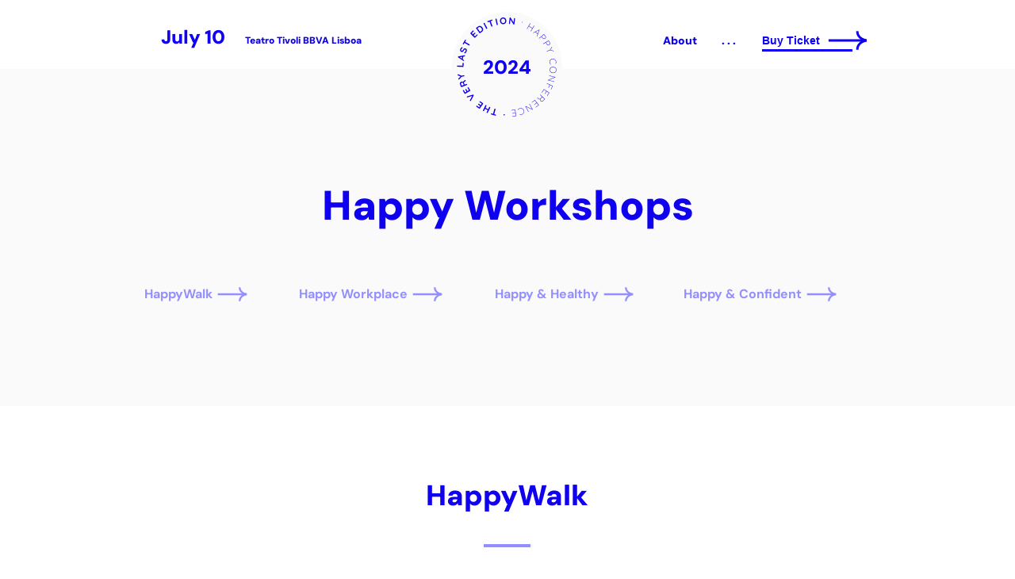

--- FILE ---
content_type: text/html; charset=UTF-8
request_url: https://www.happycorporationssociety.com/en/copy-of-oradores-1
body_size: 101386
content:
<!DOCTYPE html>
<html lang="en">
<head>
  
  <!-- SEO Tags -->
  <title>Happy Workshops | Happy Conference 2024 | Happy Corporations Society</title>
  <meta name="description" content="Happy Conference 2024 | The Beauty of the Unknown: Navigating AI, Durable Skills, Smart Work and Gen Z"/>
  <link rel="canonical" href="https://www.happycorporationssociety.com/en/copy-of-oradores-1"/>
  <meta name="robots" content="noindex"/>
  <meta property="og:title" content="Happy Workshops | Happy Conference 2024 | Happy Corporations Society"/>
  <meta property="og:description" content="Happy Conference 2024 | The Beauty of the Unknown: Navigating AI, Durable Skills, Smart Work and Gen Z"/>
  <meta property="og:image" content="https://static.wixstatic.com/media/bebbc4_04b231f740bd42b89b944e8f7810eef2~mv2.jpg/v1/fill/w_1920,h_1079,al_c/bebbc4_04b231f740bd42b89b944e8f7810eef2~mv2.jpg"/>
  <meta property="og:image:width" content="1920"/>
  <meta property="og:image:height" content="1079"/>
  <meta property="og:url" content="https://www.happycorporationssociety.com/en/copy-of-oradores-1"/>
  <meta property="og:site_name" content="HC2024 Final V1"/>
  <meta property="og:type" content="website"/>
  <meta name="google-site-verification" content="idDTrR1C7WKxcfnKTybandNuRw5H0jQi_7HlSSD0SB0"/>
  <meta name="twitter:card" content="summary_large_image"/>
  <meta name="twitter:title" content="Happy Workshops | Happy Conference 2024 | Happy Corporations Society"/>
  <meta name="twitter:description" content="Happy Conference 2024 | The Beauty of the Unknown: Navigating AI, Durable Skills, Smart Work and Gen Z"/>
  <meta name="twitter:image" content="https://static.wixstatic.com/media/bebbc4_04b231f740bd42b89b944e8f7810eef2~mv2.jpg/v1/fill/w_1920,h_1079,al_c/bebbc4_04b231f740bd42b89b944e8f7810eef2~mv2.jpg"/>

  
  <meta charset='utf-8'>
  <meta name="viewport" content="width=device-width, initial-scale=1" id="wixDesktopViewport" />
  <meta http-equiv="X-UA-Compatible" content="IE=edge">
  <meta name="generator" content="Wix.com Website Builder"/>

  <link rel="icon" sizes="192x192" href="https://static.wixstatic.com/media/bebbc4_2abfa5f81299458195a77994a4ae9a23%7Emv2.png/v1/fill/w_192%2Ch_192%2Clg_1%2Cusm_0.66_1.00_0.01/bebbc4_2abfa5f81299458195a77994a4ae9a23%7Emv2.png" type="image/png"/>
  <link rel="shortcut icon" href="https://static.wixstatic.com/media/bebbc4_2abfa5f81299458195a77994a4ae9a23%7Emv2.png/v1/fill/w_192%2Ch_192%2Clg_1%2Cusm_0.66_1.00_0.01/bebbc4_2abfa5f81299458195a77994a4ae9a23%7Emv2.png" type="image/png"/>
  <link rel="apple-touch-icon" href="https://static.wixstatic.com/media/bebbc4_2abfa5f81299458195a77994a4ae9a23%7Emv2.png/v1/fill/w_180%2Ch_180%2Clg_1%2Cusm_0.66_1.00_0.01/bebbc4_2abfa5f81299458195a77994a4ae9a23%7Emv2.png" type="image/png"/>

  <!-- Safari Pinned Tab Icon -->
  <!-- <link rel="mask-icon" href="https://static.wixstatic.com/media/bebbc4_2abfa5f81299458195a77994a4ae9a23%7Emv2.png/v1/fill/w_192%2Ch_192%2Clg_1%2Cusm_0.66_1.00_0.01/bebbc4_2abfa5f81299458195a77994a4ae9a23%7Emv2.png"> -->

  <!-- Original trials -->
  


  <!-- Segmenter Polyfill -->
  <script>
    if (!window.Intl || !window.Intl.Segmenter) {
      (function() {
        var script = document.createElement('script');
        script.src = 'https://static.parastorage.com/unpkg/@formatjs/intl-segmenter@11.7.10/polyfill.iife.js';
        document.head.appendChild(script);
      })();
    }
  </script>

  <!-- Legacy Polyfills -->
  <script nomodule="" src="https://static.parastorage.com/unpkg/core-js-bundle@3.2.1/minified.js"></script>
  <script nomodule="" src="https://static.parastorage.com/unpkg/focus-within-polyfill@5.0.9/dist/focus-within-polyfill.js"></script>

  <!-- Performance API Polyfills -->
  <script>
  (function () {
    var noop = function noop() {};
    if ("performance" in window === false) {
      window.performance = {};
    }
    window.performance.mark = performance.mark || noop;
    window.performance.measure = performance.measure || noop;
    if ("now" in window.performance === false) {
      var nowOffset = Date.now();
      if (performance.timing && performance.timing.navigationStart) {
        nowOffset = performance.timing.navigationStart;
      }
      window.performance.now = function now() {
        return Date.now() - nowOffset;
      };
    }
  })();
  </script>

  <!-- Globals Definitions -->
  <script>
    (function () {
      var now = Date.now()
      window.initialTimestamps = {
        initialTimestamp: now,
        initialRequestTimestamp: Math.round(performance.timeOrigin ? performance.timeOrigin : now - performance.now())
      }

      window.thunderboltTag = "QA_READY"
      window.thunderboltVersion = "1.16774.0"
    })();
  </script>

  <!-- Essential Viewer Model -->
  <script type="application/json" id="wix-essential-viewer-model">{"fleetConfig":{"fleetName":"thunderbolt-seo-renderer-gradual","type":"Rollout","code":1},"mode":{"qa":false,"enableTestApi":false,"debug":false,"ssrIndicator":false,"ssrOnly":false,"siteAssetsFallback":"enable","versionIndicator":false},"componentsLibrariesTopology":[{"artifactId":"editor-elements","namespace":"wixui","url":"https:\/\/static.parastorage.com\/services\/editor-elements\/1.14838.0"},{"artifactId":"editor-elements","namespace":"dsgnsys","url":"https:\/\/static.parastorage.com\/services\/editor-elements\/1.14838.0"}],"siteFeaturesConfigs":{"sessionManager":{"isRunningInDifferentSiteContext":false}},"language":{"userLanguage":"en"},"siteAssets":{"clientTopology":{"mediaRootUrl":"https:\/\/static.wixstatic.com","staticMediaUrl":"https:\/\/static.wixstatic.com\/media","moduleRepoUrl":"https:\/\/static.parastorage.com\/unpkg","fileRepoUrl":"https:\/\/static.parastorage.com\/services","viewerAppsUrl":"https:\/\/viewer-apps.parastorage.com","viewerAssetsUrl":"https:\/\/viewer-assets.parastorage.com","siteAssetsUrl":"https:\/\/siteassets.parastorage.com","pageJsonServerUrls":["https:\/\/pages.parastorage.com","https:\/\/staticorigin.wixstatic.com","https:\/\/www.happycorporationssociety.com","https:\/\/fallback.wix.com\/wix-html-editor-pages-webapp\/page"],"pathOfTBModulesInFileRepoForFallback":"wix-thunderbolt\/dist\/"}},"siteFeatures":["accessibility","appMonitoring","assetsLoader","businessLogger","captcha","clickHandlerRegistrar","commonConfig","componentsLoader","componentsRegistry","consentPolicy","cookiesManager","cyclicTabbing","domSelectors","environmentWixCodeSdk","environment","locationWixCodeSdk","mpaNavigation","multilingual","navigationManager","navigationPhases","pages","panorama","renderer","reporter","router","scrollRestoration","seoWixCodeSdk","seo","sessionManager","siteMembersWixCodeSdk","siteMembers","siteScrollBlocker","siteWixCodeSdk","speculationRules","ssrCache","stores","structureApi","thunderboltInitializer","tpaCommons","translations","usedPlatformApis","warmupData","windowMessageRegistrar","windowWixCodeSdk","wixEmbedsApi","componentsReact","platform"],"site":{"externalBaseUrl":"https:\/\/www.happycorporationssociety.com\/en","isSEO":true},"media":{"staticMediaUrl":"https:\/\/static.wixstatic.com\/media","mediaRootUrl":"https:\/\/static.wixstatic.com\/","staticVideoUrl":"https:\/\/video.wixstatic.com\/"},"requestUrl":"https:\/\/www.happycorporationssociety.com\/en\/copy-of-oradores-1","rollout":{"siteAssetsVersionsRollout":false,"isDACRollout":0,"isTBRollout":true},"commonConfig":{"brand":"wix","host":"VIEWER","bsi":"","consentPolicy":{},"consentPolicyHeader":{},"siteRevision":"325","renderingFlow":"NONE","language":"en","locale":"en-gb"},"interactionSampleRatio":0.01,"dynamicModelUrl":"https:\/\/www.happycorporationssociety.com\/en\/_api\/v2\/dynamicmodel","accessTokensUrl":"https:\/\/www.happycorporationssociety.com\/en\/_api\/v1\/access-tokens","isExcludedFromSecurityExperiments":false,"experiments":{"specs.thunderbolt.hardenFetchAndXHR":true,"specs.thunderbolt.securityExperiments":true}}</script>
  <script>window.viewerModel = JSON.parse(document.getElementById('wix-essential-viewer-model').textContent)</script>

  <script>
    window.commonConfig = viewerModel.commonConfig
  </script>

  
  <!-- BEGIN handleAccessTokens bundle -->

  <script data-url="https://static.parastorage.com/services/wix-thunderbolt/dist/handleAccessTokens.inline.4f2f9a53.bundle.min.js">(()=>{"use strict";function e(e){let{context:o,property:r,value:n,enumerable:i=!0}=e,c=e.get,l=e.set;if(!r||void 0===n&&!c&&!l)return new Error("property and value are required");let a=o||globalThis,s=a?.[r],u={};if(void 0!==n)u.value=n;else{if(c){let e=t(c);e&&(u.get=e)}if(l){let e=t(l);e&&(u.set=e)}}let p={...u,enumerable:i||!1,configurable:!1};void 0!==n&&(p.writable=!1);try{Object.defineProperty(a,r,p)}catch(e){return e instanceof TypeError?s:e}return s}function t(e,t){return"function"==typeof e?e:!0===e?.async&&"function"==typeof e.func?t?async function(t){return e.func(t)}:async function(){return e.func()}:"function"==typeof e?.func?e.func:void 0}try{e({property:"strictDefine",value:e})}catch{}try{e({property:"defineStrictObject",value:r})}catch{}try{e({property:"defineStrictMethod",value:n})}catch{}var o=["toString","toLocaleString","valueOf","constructor","prototype"];function r(t){let{context:n,property:c,propertiesToExclude:l=[],skipPrototype:a=!1,hardenPrototypePropertiesToExclude:s=[]}=t;if(!c)return new Error("property is required");let u=(n||globalThis)[c],p={},f=i(n,c);u&&("object"==typeof u||"function"==typeof u)&&Reflect.ownKeys(u).forEach(t=>{if(!l.includes(t)&&!o.includes(t)){let o=i(u,t);if(o&&(o.writable||o.configurable)){let{value:r,get:n,set:i,enumerable:c=!1}=o,l={};void 0!==r?l.value=r:n?l.get=n:i&&(l.set=i);try{let o=e({context:u,property:t,...l,enumerable:c});p[t]=o}catch(e){if(!(e instanceof TypeError))throw e;try{p[t]=o.value||o.get||o.set}catch{}}}}});let d={originalObject:u,originalProperties:p};if(!a&&void 0!==u?.prototype){let e=r({context:u,property:"prototype",propertiesToExclude:s,skipPrototype:!0});e instanceof Error||(d.originalPrototype=e?.originalObject,d.originalPrototypeProperties=e?.originalProperties)}return e({context:n,property:c,value:u,enumerable:f?.enumerable}),d}function n(t,o){let r=(o||globalThis)[t],n=i(o||globalThis,t);return r&&n&&(n.writable||n.configurable)?(Object.freeze(r),e({context:globalThis,property:t,value:r})):r}function i(e,t){if(e&&t)try{return Reflect.getOwnPropertyDescriptor(e,t)}catch{return}}function c(e){if("string"!=typeof e)return e;try{return decodeURIComponent(e).toLowerCase().trim()}catch{return e.toLowerCase().trim()}}function l(e,t){let o="";if("string"==typeof e)o=e.split("=")[0]?.trim()||"";else{if(!e||"string"!=typeof e.name)return!1;o=e.name}return t.has(c(o)||"")}function a(e,t){let o;return o="string"==typeof e?e.split(";").map(e=>e.trim()).filter(e=>e.length>0):e||[],o.filter(e=>!l(e,t))}var s=null;function u(){return null===s&&(s=typeof Document>"u"?void 0:Object.getOwnPropertyDescriptor(Document.prototype,"cookie")),s}function p(t,o){if(!globalThis?.cookieStore)return;let r=globalThis.cookieStore.get.bind(globalThis.cookieStore),n=globalThis.cookieStore.getAll.bind(globalThis.cookieStore),i=globalThis.cookieStore.set.bind(globalThis.cookieStore),c=globalThis.cookieStore.delete.bind(globalThis.cookieStore);return e({context:globalThis.CookieStore.prototype,property:"get",value:async function(e){return l(("string"==typeof e?e:e.name)||"",t)?null:r.call(this,e)},enumerable:!0}),e({context:globalThis.CookieStore.prototype,property:"getAll",value:async function(){return a(await n.apply(this,Array.from(arguments)),t)},enumerable:!0}),e({context:globalThis.CookieStore.prototype,property:"set",value:async function(){let e=Array.from(arguments);if(!l(1===e.length?e[0].name:e[0],t))return i.apply(this,e);o&&console.warn(o)},enumerable:!0}),e({context:globalThis.CookieStore.prototype,property:"delete",value:async function(){let e=Array.from(arguments);if(!l(1===e.length?e[0].name:e[0],t))return c.apply(this,e)},enumerable:!0}),e({context:globalThis.cookieStore,property:"prototype",value:globalThis.CookieStore.prototype,enumerable:!1}),e({context:globalThis,property:"cookieStore",value:globalThis.cookieStore,enumerable:!0}),{get:r,getAll:n,set:i,delete:c}}var f=["TextEncoder","TextDecoder","XMLHttpRequestEventTarget","EventTarget","URL","JSON","Reflect","Object","Array","Map","Set","WeakMap","WeakSet","Promise","Symbol","Error"],d=["addEventListener","removeEventListener","dispatchEvent","encodeURI","encodeURIComponent","decodeURI","decodeURIComponent"];const y=(e,t)=>{try{const o=t?t.get.call(document):document.cookie;return o.split(";").map(e=>e.trim()).filter(t=>t?.startsWith(e))[0]?.split("=")[1]}catch(e){return""}},g=(e="",t="",o="/")=>`${e}=; ${t?`domain=${t};`:""} max-age=0; path=${o}; expires=Thu, 01 Jan 1970 00:00:01 GMT`;function m(){(function(){if("undefined"!=typeof window){const e=performance.getEntriesByType("navigation")[0];return"back_forward"===(e?.type||"")}return!1})()&&function(){const{counter:e}=function(){const e=b("getItem");if(e){const[t,o]=e.split("-"),r=o?parseInt(o,10):0;if(r>=3){const e=t?Number(t):0;if(Date.now()-e>6e4)return{counter:0}}return{counter:r}}return{counter:0}}();e<3?(!function(e=1){b("setItem",`${Date.now()}-${e}`)}(e+1),window.location.reload()):console.error("ATS: Max reload attempts reached")}()}function b(e,t){try{return sessionStorage[e]("reload",t||"")}catch(e){console.error("ATS: Error calling sessionStorage:",e)}}const h="client-session-bind",v="sec-fetch-unsupported",{experiments:w}=window.viewerModel,T=[h,"client-binding",v,"svSession","smSession","server-session-bind","wixSession2","wixSession3"].map(e=>e.toLowerCase()),{cookie:S}=function(t,o){let r=new Set(t);return e({context:document,property:"cookie",set:{func:e=>function(e,t,o,r){let n=u(),i=c(t.split(";")[0]||"")||"";[...o].every(e=>!i.startsWith(e.toLowerCase()))&&n?.set?n.set.call(e,t):r&&console.warn(r)}(document,e,r,o)},get:{func:()=>function(e,t){let o=u();if(!o?.get)throw new Error("Cookie descriptor or getter not available");return a(o.get.call(e),t).join("; ")}(document,r)},enumerable:!0}),{cookieStore:p(r,o),cookie:u()}}(T),k="tbReady",x="security_overrideGlobals",{experiments:E,siteFeaturesConfigs:C,accessTokensUrl:P}=window.viewerModel,R=P,M={},O=(()=>{const e=y(h,S);if(w["specs.thunderbolt.browserCacheReload"]){y(v,S)||e?b("removeItem"):m()}return(()=>{const e=g(h),t=g(h,location.hostname);S.set.call(document,e),S.set.call(document,t)})(),e})();O&&(M["client-binding"]=O);const D=fetch;addEventListener(k,function e(t){const{logger:o}=t.detail;try{window.tb.init({fetch:D,fetchHeaders:M})}catch(e){const t=new Error("TB003");o.meter(`${x}_${t.message}`,{paramsOverrides:{errorType:x,eventString:t.message}}),window?.viewerModel?.mode.debug&&console.error(e)}finally{removeEventListener(k,e)}}),E["specs.thunderbolt.hardenFetchAndXHR"]||(window.fetchDynamicModel=()=>C.sessionManager.isRunningInDifferentSiteContext?Promise.resolve({}):fetch(R,{credentials:"same-origin",headers:M}).then(function(e){if(!e.ok)throw new Error(`[${e.status}]${e.statusText}`);return e.json()}),window.dynamicModelPromise=window.fetchDynamicModel())})();
//# sourceMappingURL=https://static.parastorage.com/services/wix-thunderbolt/dist/handleAccessTokens.inline.4f2f9a53.bundle.min.js.map</script>

<!-- END handleAccessTokens bundle -->

<!-- BEGIN overrideGlobals bundle -->

<script data-url="https://static.parastorage.com/services/wix-thunderbolt/dist/overrideGlobals.inline.ec13bfcf.bundle.min.js">(()=>{"use strict";function e(e){let{context:r,property:o,value:n,enumerable:i=!0}=e,c=e.get,a=e.set;if(!o||void 0===n&&!c&&!a)return new Error("property and value are required");let l=r||globalThis,u=l?.[o],s={};if(void 0!==n)s.value=n;else{if(c){let e=t(c);e&&(s.get=e)}if(a){let e=t(a);e&&(s.set=e)}}let p={...s,enumerable:i||!1,configurable:!1};void 0!==n&&(p.writable=!1);try{Object.defineProperty(l,o,p)}catch(e){return e instanceof TypeError?u:e}return u}function t(e,t){return"function"==typeof e?e:!0===e?.async&&"function"==typeof e.func?t?async function(t){return e.func(t)}:async function(){return e.func()}:"function"==typeof e?.func?e.func:void 0}try{e({property:"strictDefine",value:e})}catch{}try{e({property:"defineStrictObject",value:o})}catch{}try{e({property:"defineStrictMethod",value:n})}catch{}var r=["toString","toLocaleString","valueOf","constructor","prototype"];function o(t){let{context:n,property:c,propertiesToExclude:a=[],skipPrototype:l=!1,hardenPrototypePropertiesToExclude:u=[]}=t;if(!c)return new Error("property is required");let s=(n||globalThis)[c],p={},f=i(n,c);s&&("object"==typeof s||"function"==typeof s)&&Reflect.ownKeys(s).forEach(t=>{if(!a.includes(t)&&!r.includes(t)){let r=i(s,t);if(r&&(r.writable||r.configurable)){let{value:o,get:n,set:i,enumerable:c=!1}=r,a={};void 0!==o?a.value=o:n?a.get=n:i&&(a.set=i);try{let r=e({context:s,property:t,...a,enumerable:c});p[t]=r}catch(e){if(!(e instanceof TypeError))throw e;try{p[t]=r.value||r.get||r.set}catch{}}}}});let d={originalObject:s,originalProperties:p};if(!l&&void 0!==s?.prototype){let e=o({context:s,property:"prototype",propertiesToExclude:u,skipPrototype:!0});e instanceof Error||(d.originalPrototype=e?.originalObject,d.originalPrototypeProperties=e?.originalProperties)}return e({context:n,property:c,value:s,enumerable:f?.enumerable}),d}function n(t,r){let o=(r||globalThis)[t],n=i(r||globalThis,t);return o&&n&&(n.writable||n.configurable)?(Object.freeze(o),e({context:globalThis,property:t,value:o})):o}function i(e,t){if(e&&t)try{return Reflect.getOwnPropertyDescriptor(e,t)}catch{return}}function c(e){if("string"!=typeof e)return e;try{return decodeURIComponent(e).toLowerCase().trim()}catch{return e.toLowerCase().trim()}}function a(e,t){return e instanceof Headers?e.forEach((r,o)=>{l(o,t)||e.delete(o)}):Object.keys(e).forEach(r=>{l(r,t)||delete e[r]}),e}function l(e,t){return!t.has(c(e)||"")}function u(e,t){let r=!0,o=function(e){let t,r;if(globalThis.Request&&e instanceof Request)t=e.url;else{if("function"!=typeof e?.toString)throw new Error("Unsupported type for url");t=e.toString()}try{return new URL(t).pathname}catch{return r=t.replace(/#.+/gi,"").split("?").shift(),r.startsWith("/")?r:`/${r}`}}(e),n=c(o);return n&&t.some(e=>n.includes(e))&&(r=!1),r}function s(t,r,o){let n=fetch,i=XMLHttpRequest,c=new Set(r);function s(){let e=new i,r=e.open,n=e.setRequestHeader;return e.open=function(){let n=Array.from(arguments),i=n[1];if(n.length<2||u(i,t))return r.apply(e,n);throw new Error(o||`Request not allowed for path ${i}`)},e.setRequestHeader=function(t,r){l(decodeURIComponent(t),c)&&n.call(e,t,r)},e}return e({property:"fetch",value:function(){let e=function(e,t){return globalThis.Request&&e[0]instanceof Request&&e[0]?.headers?a(e[0].headers,t):e[1]?.headers&&a(e[1].headers,t),e}(arguments,c);return u(arguments[0],t)?n.apply(globalThis,Array.from(e)):new Promise((e,t)=>{t(new Error(o||`Request not allowed for path ${arguments[0]}`))})},enumerable:!0}),e({property:"XMLHttpRequest",value:s,enumerable:!0}),Object.keys(i).forEach(e=>{s[e]=i[e]}),{fetch:n,XMLHttpRequest:i}}var p=["TextEncoder","TextDecoder","XMLHttpRequestEventTarget","EventTarget","URL","JSON","Reflect","Object","Array","Map","Set","WeakMap","WeakSet","Promise","Symbol","Error"],f=["addEventListener","removeEventListener","dispatchEvent","encodeURI","encodeURIComponent","decodeURI","decodeURIComponent"];const d=function(){let t=globalThis.open,r=document.open;function o(e,r,o){let n="string"!=typeof e,i=t.call(window,e,r,o);return n||e&&function(e){return e.startsWith("//")&&/(?:[a-z0-9](?:[a-z0-9-]{0,61}[a-z0-9])?\.)+[a-z0-9][a-z0-9-]{0,61}[a-z0-9]/g.test(`${location.protocol}:${e}`)&&(e=`${location.protocol}${e}`),!e.startsWith("http")||new URL(e).hostname===location.hostname}(e)?{}:i}return e({property:"open",value:o,context:globalThis,enumerable:!0}),e({property:"open",value:function(e,t,n){return e?o(e,t,n):r.call(document,e||"",t||"",n||"")},context:document,enumerable:!0}),{open:t,documentOpen:r}},y=function(){let t=document.createElement,r=Element.prototype.setAttribute,o=Element.prototype.setAttributeNS;return e({property:"createElement",context:document,value:function(n,i){let a=t.call(document,n,i);if("iframe"===c(n)){e({property:"srcdoc",context:a,get:()=>"",set:()=>{console.warn("`srcdoc` is not allowed in iframe elements.")}});let t=function(e,t){"srcdoc"!==e.toLowerCase()?r.call(a,e,t):console.warn("`srcdoc` attribute is not allowed to be set.")},n=function(e,t,r){"srcdoc"!==t.toLowerCase()?o.call(a,e,t,r):console.warn("`srcdoc` attribute is not allowed to be set.")};a.setAttribute=t,a.setAttributeNS=n}return a},enumerable:!0}),{createElement:t,setAttribute:r,setAttributeNS:o}},m=["client-binding"],b=["/_api/v1/access-tokens","/_api/v2/dynamicmodel","/_api/one-app-session-web/v3/businesses"],h=function(){let t=setTimeout,r=setInterval;return o("setTimeout",0,globalThis),o("setInterval",0,globalThis),{setTimeout:t,setInterval:r};function o(t,r,o){let n=o||globalThis,i=n[t];if(!i||"function"!=typeof i)throw new Error(`Function ${t} not found or is not a function`);e({property:t,value:function(){let e=Array.from(arguments);if("string"!=typeof e[r])return i.apply(n,e);console.warn(`Calling ${t} with a String Argument at index ${r} is not allowed`)},context:o,enumerable:!0})}},v=function(){if(navigator&&"serviceWorker"in navigator){let t=navigator.serviceWorker.register;return e({context:navigator.serviceWorker,property:"register",value:function(){console.log("Service worker registration is not allowed")},enumerable:!0}),{register:t}}return{}};performance.mark("overrideGlobals started");const{isExcludedFromSecurityExperiments:g,experiments:w}=window.viewerModel,E=!g&&w["specs.thunderbolt.securityExperiments"];try{d(),E&&y(),w["specs.thunderbolt.hardenFetchAndXHR"]&&E&&s(b,m),v(),(e=>{let t=[],r=[];r=r.concat(["TextEncoder","TextDecoder"]),e&&(r=r.concat(["XMLHttpRequestEventTarget","EventTarget"])),r=r.concat(["URL","JSON"]),e&&(t=t.concat(["addEventListener","removeEventListener"])),t=t.concat(["encodeURI","encodeURIComponent","decodeURI","decodeURIComponent"]),r=r.concat(["String","Number"]),e&&r.push("Object"),r=r.concat(["Reflect"]),t.forEach(e=>{n(e),["addEventListener","removeEventListener"].includes(e)&&n(e,document)}),r.forEach(e=>{o({property:e})})})(E),E&&h()}catch(e){window?.viewerModel?.mode.debug&&console.error(e);const t=new Error("TB006");window.fedops?.reportError(t,"security_overrideGlobals"),window.Sentry?window.Sentry.captureException(t):globalThis.defineStrictProperty("sentryBuffer",[t],window,!1)}performance.mark("overrideGlobals ended")})();
//# sourceMappingURL=https://static.parastorage.com/services/wix-thunderbolt/dist/overrideGlobals.inline.ec13bfcf.bundle.min.js.map</script>

<!-- END overrideGlobals bundle -->


  
  <script>
    window.commonConfig = viewerModel.commonConfig

	
  </script>

  <!-- Initial CSS -->
  <style data-url="https://static.parastorage.com/services/wix-thunderbolt/dist/main.347af09f.min.css">@keyframes slide-horizontal-new{0%{transform:translateX(100%)}}@keyframes slide-horizontal-old{80%{opacity:1}to{opacity:0;transform:translateX(-100%)}}@keyframes slide-vertical-new{0%{transform:translateY(-100%)}}@keyframes slide-vertical-old{80%{opacity:1}to{opacity:0;transform:translateY(100%)}}@keyframes out-in-new{0%{opacity:0}}@keyframes out-in-old{to{opacity:0}}:root:active-view-transition{view-transition-name:none}::view-transition{pointer-events:none}:root:active-view-transition::view-transition-new(page-group),:root:active-view-transition::view-transition-old(page-group){animation-duration:.6s;cursor:wait;pointer-events:all}:root:active-view-transition-type(SlideHorizontal)::view-transition-old(page-group){animation:slide-horizontal-old .6s cubic-bezier(.83,0,.17,1) forwards;mix-blend-mode:normal}:root:active-view-transition-type(SlideHorizontal)::view-transition-new(page-group){animation:slide-horizontal-new .6s cubic-bezier(.83,0,.17,1) backwards;mix-blend-mode:normal}:root:active-view-transition-type(SlideVertical)::view-transition-old(page-group){animation:slide-vertical-old .6s cubic-bezier(.83,0,.17,1) forwards;mix-blend-mode:normal}:root:active-view-transition-type(SlideVertical)::view-transition-new(page-group){animation:slide-vertical-new .6s cubic-bezier(.83,0,.17,1) backwards;mix-blend-mode:normal}:root:active-view-transition-type(OutIn)::view-transition-old(page-group){animation:out-in-old .35s cubic-bezier(.22,1,.36,1) forwards}:root:active-view-transition-type(OutIn)::view-transition-new(page-group){animation:out-in-new .35s cubic-bezier(.64,0,.78,0) .35s backwards}@media(prefers-reduced-motion:reduce){::view-transition-group(*),::view-transition-new(*),::view-transition-old(*){animation:none!important}}body,html{background:transparent;border:0;margin:0;outline:0;padding:0;vertical-align:baseline}body{--scrollbar-width:0px;font-family:Arial,Helvetica,sans-serif;font-size:10px}body,html{height:100%}body{overflow-x:auto;overflow-y:scroll}body:not(.responsive) #site-root{min-width:var(--site-width);width:100%}body:not([data-js-loaded]) [data-hide-prejs]{visibility:hidden}interact-element{display:contents}#SITE_CONTAINER{position:relative}:root{--one-unit:1vw;--section-max-width:9999px;--spx-stopper-max:9999px;--spx-stopper-min:0px;--browser-zoom:1}@supports(-webkit-appearance:none) and (stroke-color:transparent){:root{--safari-sticky-fix:opacity;--experimental-safari-sticky-fix:translateZ(0)}}@supports(container-type:inline-size){:root{--one-unit:1cqw}}[id^=oldHoverBox-]{mix-blend-mode:plus-lighter;transition:opacity .5s ease,visibility .5s ease}[data-mesh-id$=inlineContent-gridContainer]:has(>[id^=oldHoverBox-]){isolation:isolate}</style>
<style data-url="https://static.parastorage.com/services/wix-thunderbolt/dist/main.renderer.9cb0985f.min.css">a,abbr,acronym,address,applet,b,big,blockquote,button,caption,center,cite,code,dd,del,dfn,div,dl,dt,em,fieldset,font,footer,form,h1,h2,h3,h4,h5,h6,header,i,iframe,img,ins,kbd,label,legend,li,nav,object,ol,p,pre,q,s,samp,section,small,span,strike,strong,sub,sup,table,tbody,td,tfoot,th,thead,title,tr,tt,u,ul,var{background:transparent;border:0;margin:0;outline:0;padding:0;vertical-align:baseline}input,select,textarea{box-sizing:border-box;font-family:Helvetica,Arial,sans-serif}ol,ul{list-style:none}blockquote,q{quotes:none}ins{text-decoration:none}del{text-decoration:line-through}table{border-collapse:collapse;border-spacing:0}a{cursor:pointer;text-decoration:none}.testStyles{overflow-y:hidden}.reset-button{-webkit-appearance:none;background:none;border:0;color:inherit;font:inherit;line-height:normal;outline:0;overflow:visible;padding:0;-webkit-user-select:none;-moz-user-select:none;-ms-user-select:none}:focus{outline:none}body.device-mobile-optimized:not(.disable-site-overflow){overflow-x:hidden;overflow-y:scroll}body.device-mobile-optimized:not(.responsive) #SITE_CONTAINER{margin-left:auto;margin-right:auto;overflow-x:visible;position:relative;width:320px}body.device-mobile-optimized:not(.responsive):not(.blockSiteScrolling) #SITE_CONTAINER{margin-top:0}body.device-mobile-optimized>*{max-width:100%!important}body.device-mobile-optimized #site-root{overflow-x:hidden;overflow-y:hidden}@supports(overflow:clip){body.device-mobile-optimized #site-root{overflow-x:clip;overflow-y:clip}}body.device-mobile-non-optimized #SITE_CONTAINER #site-root{overflow-x:clip;overflow-y:clip}body.device-mobile-non-optimized.fullScreenMode{background-color:#5f6360}body.device-mobile-non-optimized.fullScreenMode #MOBILE_ACTIONS_MENU,body.device-mobile-non-optimized.fullScreenMode #SITE_BACKGROUND,body.device-mobile-non-optimized.fullScreenMode #site-root,body.fullScreenMode #WIX_ADS{visibility:hidden}body.fullScreenMode{overflow-x:hidden!important;overflow-y:hidden!important}body.fullScreenMode.device-mobile-optimized #TINY_MENU{opacity:0;pointer-events:none}body.fullScreenMode-scrollable.device-mobile-optimized{overflow-x:hidden!important;overflow-y:auto!important}body.fullScreenMode-scrollable.device-mobile-optimized #masterPage,body.fullScreenMode-scrollable.device-mobile-optimized #site-root{overflow-x:hidden!important;overflow-y:hidden!important}body.fullScreenMode-scrollable.device-mobile-optimized #SITE_BACKGROUND,body.fullScreenMode-scrollable.device-mobile-optimized #masterPage{height:auto!important}body.fullScreenMode-scrollable.device-mobile-optimized #masterPage.mesh-layout{height:0!important}body.blockSiteScrolling,body.siteScrollingBlocked{position:fixed;width:100%}body.blockSiteScrolling #SITE_CONTAINER{margin-top:calc(var(--blocked-site-scroll-margin-top)*-1)}#site-root{margin:0 auto;min-height:100%;position:relative;top:var(--wix-ads-height)}#site-root img:not([src]){visibility:hidden}#site-root svg img:not([src]){visibility:visible}.auto-generated-link{color:inherit}#SCROLL_TO_BOTTOM,#SCROLL_TO_TOP{height:0}.has-click-trigger{cursor:pointer}.fullScreenOverlay{bottom:0;display:flex;justify-content:center;left:0;overflow-y:hidden;position:fixed;right:0;top:-60px;z-index:1005}.fullScreenOverlay>.fullScreenOverlayContent{bottom:0;left:0;margin:0 auto;overflow:hidden;position:absolute;right:0;top:60px;transform:translateZ(0)}[data-mesh-id$=centeredContent],[data-mesh-id$=form],[data-mesh-id$=inlineContent]{pointer-events:none;position:relative}[data-mesh-id$=-gridWrapper],[data-mesh-id$=-rotated-wrapper]{pointer-events:none}[data-mesh-id$=-gridContainer]>*,[data-mesh-id$=-rotated-wrapper]>*,[data-mesh-id$=inlineContent]>:not([data-mesh-id$=-gridContainer]){pointer-events:auto}.device-mobile-optimized #masterPage.mesh-layout #SOSP_CONTAINER_CUSTOM_ID{grid-area:2/1/3/2;-ms-grid-row:2;position:relative}#masterPage.mesh-layout{-ms-grid-rows:max-content max-content min-content max-content;-ms-grid-columns:100%;align-items:start;display:-ms-grid;display:grid;grid-template-columns:100%;grid-template-rows:max-content max-content min-content max-content;justify-content:stretch}#masterPage.mesh-layout #PAGES_CONTAINER,#masterPage.mesh-layout #SITE_FOOTER-placeholder,#masterPage.mesh-layout #SITE_FOOTER_WRAPPER,#masterPage.mesh-layout #SITE_HEADER-placeholder,#masterPage.mesh-layout #SITE_HEADER_WRAPPER,#masterPage.mesh-layout #SOSP_CONTAINER_CUSTOM_ID[data-state~=mobileView],#masterPage.mesh-layout #soapAfterPagesContainer,#masterPage.mesh-layout #soapBeforePagesContainer{-ms-grid-row-align:start;-ms-grid-column-align:start;-ms-grid-column:1}#masterPage.mesh-layout #SITE_HEADER-placeholder,#masterPage.mesh-layout #SITE_HEADER_WRAPPER{grid-area:1/1/2/2;-ms-grid-row:1}#masterPage.mesh-layout #PAGES_CONTAINER,#masterPage.mesh-layout #soapAfterPagesContainer,#masterPage.mesh-layout #soapBeforePagesContainer{grid-area:3/1/4/2;-ms-grid-row:3}#masterPage.mesh-layout #soapAfterPagesContainer,#masterPage.mesh-layout #soapBeforePagesContainer{width:100%}#masterPage.mesh-layout #PAGES_CONTAINER{align-self:stretch}#masterPage.mesh-layout main#PAGES_CONTAINER{display:block}#masterPage.mesh-layout #SITE_FOOTER-placeholder,#masterPage.mesh-layout #SITE_FOOTER_WRAPPER{grid-area:4/1/5/2;-ms-grid-row:4}#masterPage.mesh-layout #SITE_PAGES,#masterPage.mesh-layout [data-mesh-id=PAGES_CONTAINERcenteredContent],#masterPage.mesh-layout [data-mesh-id=PAGES_CONTAINERinlineContent]{height:100%}#masterPage.mesh-layout.desktop>*{width:100%}#masterPage.mesh-layout #PAGES_CONTAINER,#masterPage.mesh-layout #SITE_FOOTER,#masterPage.mesh-layout #SITE_FOOTER_WRAPPER,#masterPage.mesh-layout #SITE_HEADER,#masterPage.mesh-layout #SITE_HEADER_WRAPPER,#masterPage.mesh-layout #SITE_PAGES,#masterPage.mesh-layout #masterPageinlineContent{position:relative}#masterPage.mesh-layout #SITE_HEADER{grid-area:1/1/2/2}#masterPage.mesh-layout #SITE_FOOTER{grid-area:4/1/5/2}#masterPage.mesh-layout.overflow-x-clip #SITE_FOOTER,#masterPage.mesh-layout.overflow-x-clip #SITE_HEADER{overflow-x:clip}[data-z-counter]{z-index:0}[data-z-counter="0"]{z-index:auto}.wixSiteProperties{-webkit-font-smoothing:antialiased;-moz-osx-font-smoothing:grayscale}:root{--wst-button-color-fill-primary:rgb(var(--color_48));--wst-button-color-border-primary:rgb(var(--color_49));--wst-button-color-text-primary:rgb(var(--color_50));--wst-button-color-fill-primary-hover:rgb(var(--color_51));--wst-button-color-border-primary-hover:rgb(var(--color_52));--wst-button-color-text-primary-hover:rgb(var(--color_53));--wst-button-color-fill-primary-disabled:rgb(var(--color_54));--wst-button-color-border-primary-disabled:rgb(var(--color_55));--wst-button-color-text-primary-disabled:rgb(var(--color_56));--wst-button-color-fill-secondary:rgb(var(--color_57));--wst-button-color-border-secondary:rgb(var(--color_58));--wst-button-color-text-secondary:rgb(var(--color_59));--wst-button-color-fill-secondary-hover:rgb(var(--color_60));--wst-button-color-border-secondary-hover:rgb(var(--color_61));--wst-button-color-text-secondary-hover:rgb(var(--color_62));--wst-button-color-fill-secondary-disabled:rgb(var(--color_63));--wst-button-color-border-secondary-disabled:rgb(var(--color_64));--wst-button-color-text-secondary-disabled:rgb(var(--color_65));--wst-color-fill-base-1:rgb(var(--color_36));--wst-color-fill-base-2:rgb(var(--color_37));--wst-color-fill-base-shade-1:rgb(var(--color_38));--wst-color-fill-base-shade-2:rgb(var(--color_39));--wst-color-fill-base-shade-3:rgb(var(--color_40));--wst-color-fill-accent-1:rgb(var(--color_41));--wst-color-fill-accent-2:rgb(var(--color_42));--wst-color-fill-accent-3:rgb(var(--color_43));--wst-color-fill-accent-4:rgb(var(--color_44));--wst-color-fill-background-primary:rgb(var(--color_11));--wst-color-fill-background-secondary:rgb(var(--color_12));--wst-color-text-primary:rgb(var(--color_15));--wst-color-text-secondary:rgb(var(--color_14));--wst-color-action:rgb(var(--color_18));--wst-color-disabled:rgb(var(--color_39));--wst-color-title:rgb(var(--color_45));--wst-color-subtitle:rgb(var(--color_46));--wst-color-line:rgb(var(--color_47));--wst-font-style-h2:var(--font_2);--wst-font-style-h3:var(--font_3);--wst-font-style-h4:var(--font_4);--wst-font-style-h5:var(--font_5);--wst-font-style-h6:var(--font_6);--wst-font-style-body-large:var(--font_7);--wst-font-style-body-medium:var(--font_8);--wst-font-style-body-small:var(--font_9);--wst-font-style-body-x-small:var(--font_10);--wst-color-custom-1:rgb(var(--color_13));--wst-color-custom-2:rgb(var(--color_16));--wst-color-custom-3:rgb(var(--color_17));--wst-color-custom-4:rgb(var(--color_19));--wst-color-custom-5:rgb(var(--color_20));--wst-color-custom-6:rgb(var(--color_21));--wst-color-custom-7:rgb(var(--color_22));--wst-color-custom-8:rgb(var(--color_23));--wst-color-custom-9:rgb(var(--color_24));--wst-color-custom-10:rgb(var(--color_25));--wst-color-custom-11:rgb(var(--color_26));--wst-color-custom-12:rgb(var(--color_27));--wst-color-custom-13:rgb(var(--color_28));--wst-color-custom-14:rgb(var(--color_29));--wst-color-custom-15:rgb(var(--color_30));--wst-color-custom-16:rgb(var(--color_31));--wst-color-custom-17:rgb(var(--color_32));--wst-color-custom-18:rgb(var(--color_33));--wst-color-custom-19:rgb(var(--color_34));--wst-color-custom-20:rgb(var(--color_35))}.wix-presets-wrapper{display:contents}</style>

  <meta name="format-detection" content="telephone=no">
  <meta name="skype_toolbar" content="skype_toolbar_parser_compatible">
  
  

  

  

  <!-- head performance data start -->
  
  <!-- head performance data end -->
  

    


    
<style data-href="https://static.parastorage.com/services/editor-elements-library/dist/thunderbolt/rb_wixui.thunderbolt_bootstrap.a1b00b19.min.css">.cwL6XW{cursor:pointer}.sNF2R0{opacity:0}.hLoBV3{transition:opacity var(--transition-duration) cubic-bezier(.37,0,.63,1)}.Rdf41z,.hLoBV3{opacity:1}.ftlZWo{transition:opacity var(--transition-duration) cubic-bezier(.37,0,.63,1)}.ATGlOr,.ftlZWo{opacity:0}.KQSXD0{transition:opacity var(--transition-duration) cubic-bezier(.64,0,.78,0)}.KQSXD0,.pagQKE{opacity:1}._6zG5H{opacity:0;transition:opacity var(--transition-duration) cubic-bezier(.22,1,.36,1)}.BB49uC{transform:translateX(100%)}.j9xE1V{transition:transform var(--transition-duration) cubic-bezier(.87,0,.13,1)}.ICs7Rs,.j9xE1V{transform:translateX(0)}.DxijZJ{transition:transform var(--transition-duration) cubic-bezier(.87,0,.13,1)}.B5kjYq,.DxijZJ{transform:translateX(-100%)}.cJijIV{transition:transform var(--transition-duration) cubic-bezier(.87,0,.13,1)}.cJijIV,.hOxaWM{transform:translateX(0)}.T9p3fN{transform:translateX(100%);transition:transform var(--transition-duration) cubic-bezier(.87,0,.13,1)}.qDxYJm{transform:translateY(100%)}.aA9V0P{transition:transform var(--transition-duration) cubic-bezier(.87,0,.13,1)}.YPXPAS,.aA9V0P{transform:translateY(0)}.Xf2zsA{transition:transform var(--transition-duration) cubic-bezier(.87,0,.13,1)}.Xf2zsA,.y7Kt7s{transform:translateY(-100%)}.EeUgMu{transition:transform var(--transition-duration) cubic-bezier(.87,0,.13,1)}.EeUgMu,.fdHrtm{transform:translateY(0)}.WIFaG4{transform:translateY(100%);transition:transform var(--transition-duration) cubic-bezier(.87,0,.13,1)}body:not(.responsive) .JsJXaX{overflow-x:clip}:root:active-view-transition .JsJXaX{view-transition-name:page-group}.AnQkDU{display:grid;grid-template-columns:1fr;grid-template-rows:1fr;height:100%}.AnQkDU>div{align-self:stretch!important;grid-area:1/1/2/2;justify-self:stretch!important}.StylableButton2545352419__root{-archetype:box;border:none;box-sizing:border-box;cursor:pointer;display:block;height:100%;min-height:10px;min-width:10px;padding:0;touch-action:manipulation;width:100%}.StylableButton2545352419__root[disabled]{pointer-events:none}.StylableButton2545352419__root:not(:hover):not([disabled]).StylableButton2545352419--hasBackgroundColor{background-color:var(--corvid-background-color)!important}.StylableButton2545352419__root:hover:not([disabled]).StylableButton2545352419--hasHoverBackgroundColor{background-color:var(--corvid-hover-background-color)!important}.StylableButton2545352419__root:not(:hover)[disabled].StylableButton2545352419--hasDisabledBackgroundColor{background-color:var(--corvid-disabled-background-color)!important}.StylableButton2545352419__root:not(:hover):not([disabled]).StylableButton2545352419--hasBorderColor{border-color:var(--corvid-border-color)!important}.StylableButton2545352419__root:hover:not([disabled]).StylableButton2545352419--hasHoverBorderColor{border-color:var(--corvid-hover-border-color)!important}.StylableButton2545352419__root:not(:hover)[disabled].StylableButton2545352419--hasDisabledBorderColor{border-color:var(--corvid-disabled-border-color)!important}.StylableButton2545352419__root.StylableButton2545352419--hasBorderRadius{border-radius:var(--corvid-border-radius)!important}.StylableButton2545352419__root.StylableButton2545352419--hasBorderWidth{border-width:var(--corvid-border-width)!important}.StylableButton2545352419__root:not(:hover):not([disabled]).StylableButton2545352419--hasColor,.StylableButton2545352419__root:not(:hover):not([disabled]).StylableButton2545352419--hasColor .StylableButton2545352419__label{color:var(--corvid-color)!important}.StylableButton2545352419__root:hover:not([disabled]).StylableButton2545352419--hasHoverColor,.StylableButton2545352419__root:hover:not([disabled]).StylableButton2545352419--hasHoverColor .StylableButton2545352419__label{color:var(--corvid-hover-color)!important}.StylableButton2545352419__root:not(:hover)[disabled].StylableButton2545352419--hasDisabledColor,.StylableButton2545352419__root:not(:hover)[disabled].StylableButton2545352419--hasDisabledColor .StylableButton2545352419__label{color:var(--corvid-disabled-color)!important}.StylableButton2545352419__link{-archetype:box;box-sizing:border-box;color:#000;text-decoration:none}.StylableButton2545352419__container{align-items:center;display:flex;flex-basis:auto;flex-direction:row;flex-grow:1;height:100%;justify-content:center;overflow:hidden;transition:all .2s ease,visibility 0s;width:100%}.StylableButton2545352419__label{-archetype:text;-controller-part-type:LayoutChildDisplayDropdown,LayoutFlexChildSpacing(first);max-width:100%;min-width:1.8em;overflow:hidden;text-align:center;text-overflow:ellipsis;transition:inherit;white-space:nowrap}.StylableButton2545352419__root.StylableButton2545352419--isMaxContent .StylableButton2545352419__label{text-overflow:unset}.StylableButton2545352419__root.StylableButton2545352419--isWrapText .StylableButton2545352419__label{min-width:10px;overflow-wrap:break-word;white-space:break-spaces;word-break:break-word}.StylableButton2545352419__icon{-archetype:icon;-controller-part-type:LayoutChildDisplayDropdown,LayoutFlexChildSpacing(last);flex-shrink:0;height:50px;min-width:1px;transition:inherit}.StylableButton2545352419__icon.StylableButton2545352419--override{display:block!important}.StylableButton2545352419__icon svg,.StylableButton2545352419__icon>span{display:flex;height:inherit;width:inherit}.StylableButton2545352419__root:not(:hover):not([disalbed]).StylableButton2545352419--hasIconColor .StylableButton2545352419__icon svg{fill:var(--corvid-icon-color)!important;stroke:var(--corvid-icon-color)!important}.StylableButton2545352419__root:hover:not([disabled]).StylableButton2545352419--hasHoverIconColor .StylableButton2545352419__icon svg{fill:var(--corvid-hover-icon-color)!important;stroke:var(--corvid-hover-icon-color)!important}.StylableButton2545352419__root:not(:hover)[disabled].StylableButton2545352419--hasDisabledIconColor .StylableButton2545352419__icon svg{fill:var(--corvid-disabled-icon-color)!important;stroke:var(--corvid-disabled-icon-color)!important}.aeyn4z{bottom:0;left:0;position:absolute;right:0;top:0}.qQrFOK{cursor:pointer}.VDJedC{-webkit-tap-highlight-color:rgba(0,0,0,0);fill:var(--corvid-fill-color,var(--fill));fill-opacity:var(--fill-opacity);stroke:var(--corvid-stroke-color,var(--stroke));stroke-opacity:var(--stroke-opacity);stroke-width:var(--stroke-width);filter:var(--drop-shadow,none);opacity:var(--opacity);transform:var(--flip)}.VDJedC,.VDJedC svg{bottom:0;left:0;position:absolute;right:0;top:0}.VDJedC svg{height:var(--svg-calculated-height,100%);margin:auto;padding:var(--svg-calculated-padding,0);width:var(--svg-calculated-width,100%)}.VDJedC svg:not([data-type=ugc]){overflow:visible}.l4CAhn *{vector-effect:non-scaling-stroke}.Z_l5lU{-webkit-text-size-adjust:100%;-moz-text-size-adjust:100%;text-size-adjust:100%}ol.font_100,ul.font_100{color:#080808;font-family:"Arial, Helvetica, sans-serif",serif;font-size:10px;font-style:normal;font-variant:normal;font-weight:400;letter-spacing:normal;line-height:normal;margin:0;text-decoration:none}ol.font_100 li,ul.font_100 li{margin-bottom:12px}ol.wix-list-text-align,ul.wix-list-text-align{list-style-position:inside}ol.wix-list-text-align h1,ol.wix-list-text-align h2,ol.wix-list-text-align h3,ol.wix-list-text-align h4,ol.wix-list-text-align h5,ol.wix-list-text-align h6,ol.wix-list-text-align p,ul.wix-list-text-align h1,ul.wix-list-text-align h2,ul.wix-list-text-align h3,ul.wix-list-text-align h4,ul.wix-list-text-align h5,ul.wix-list-text-align h6,ul.wix-list-text-align p{display:inline}.HQSswv{cursor:pointer}.yi6otz{clip:rect(0 0 0 0);border:0;height:1px;margin:-1px;overflow:hidden;padding:0;position:absolute;width:1px}.zQ9jDz [data-attr-richtext-marker=true]{display:block}.zQ9jDz [data-attr-richtext-marker=true] table{border-collapse:collapse;margin:15px 0;width:100%}.zQ9jDz [data-attr-richtext-marker=true] table td{padding:12px;position:relative}.zQ9jDz [data-attr-richtext-marker=true] table td:after{border-bottom:1px solid currentColor;border-left:1px solid currentColor;bottom:0;content:"";left:0;opacity:.2;position:absolute;right:0;top:0}.zQ9jDz [data-attr-richtext-marker=true] table tr td:last-child:after{border-right:1px solid currentColor}.zQ9jDz [data-attr-richtext-marker=true] table tr:first-child td:after{border-top:1px solid currentColor}@supports(-webkit-appearance:none) and (stroke-color:transparent){.qvSjx3>*>:first-child{vertical-align:top}}@supports(-webkit-touch-callout:none){.qvSjx3>*>:first-child{vertical-align:top}}.LkZBpT :is(p,h1,h2,h3,h4,h5,h6,ul,ol,span[data-attr-richtext-marker],blockquote,div) [class$=rich-text__text],.LkZBpT :is(p,h1,h2,h3,h4,h5,h6,ul,ol,span[data-attr-richtext-marker],blockquote,div)[class$=rich-text__text]{color:var(--corvid-color,currentColor)}.LkZBpT :is(p,h1,h2,h3,h4,h5,h6,ul,ol,span[data-attr-richtext-marker],blockquote,div) span[style*=color]{color:var(--corvid-color,currentColor)!important}.Kbom4H{direction:var(--text-direction);min-height:var(--min-height);min-width:var(--min-width)}.Kbom4H .upNqi2{word-wrap:break-word;height:100%;overflow-wrap:break-word;position:relative;width:100%}.Kbom4H .upNqi2 ul{list-style:disc inside}.Kbom4H .upNqi2 li{margin-bottom:12px}.MMl86N blockquote,.MMl86N div,.MMl86N h1,.MMl86N h2,.MMl86N h3,.MMl86N h4,.MMl86N h5,.MMl86N h6,.MMl86N p{letter-spacing:normal;line-height:normal}.gYHZuN{min-height:var(--min-height);min-width:var(--min-width)}.gYHZuN .upNqi2{word-wrap:break-word;height:100%;overflow-wrap:break-word;position:relative;width:100%}.gYHZuN .upNqi2 ol,.gYHZuN .upNqi2 ul{letter-spacing:normal;line-height:normal;margin-inline-start:.5em;padding-inline-start:1.3em}.gYHZuN .upNqi2 ul{list-style-type:disc}.gYHZuN .upNqi2 ol{list-style-type:decimal}.gYHZuN .upNqi2 ol ul,.gYHZuN .upNqi2 ul ul{line-height:normal;list-style-type:circle}.gYHZuN .upNqi2 ol ol ul,.gYHZuN .upNqi2 ol ul ul,.gYHZuN .upNqi2 ul ol ul,.gYHZuN .upNqi2 ul ul ul{line-height:normal;list-style-type:square}.gYHZuN .upNqi2 li{font-style:inherit;font-weight:inherit;letter-spacing:normal;line-height:inherit}.gYHZuN .upNqi2 h1,.gYHZuN .upNqi2 h2,.gYHZuN .upNqi2 h3,.gYHZuN .upNqi2 h4,.gYHZuN .upNqi2 h5,.gYHZuN .upNqi2 h6,.gYHZuN .upNqi2 p{letter-spacing:normal;line-height:normal;margin-block:0;margin:0}.gYHZuN .upNqi2 a{color:inherit}.MMl86N,.ku3DBC{word-wrap:break-word;direction:var(--text-direction);min-height:var(--min-height);min-width:var(--min-width);mix-blend-mode:var(--blendMode,normal);overflow-wrap:break-word;pointer-events:none;text-align:start;text-shadow:var(--textOutline,0 0 transparent),var(--textShadow,0 0 transparent);text-transform:var(--textTransform,"none")}.MMl86N>*,.ku3DBC>*{pointer-events:auto}.MMl86N li,.ku3DBC li{font-style:inherit;font-weight:inherit;letter-spacing:normal;line-height:inherit}.MMl86N ol,.MMl86N ul,.ku3DBC ol,.ku3DBC ul{letter-spacing:normal;line-height:normal;margin-inline-end:0;margin-inline-start:.5em}.MMl86N:not(.Vq6kJx) ol,.MMl86N:not(.Vq6kJx) ul,.ku3DBC:not(.Vq6kJx) ol,.ku3DBC:not(.Vq6kJx) ul{padding-inline-end:0;padding-inline-start:1.3em}.MMl86N ul,.ku3DBC ul{list-style-type:disc}.MMl86N ol,.ku3DBC ol{list-style-type:decimal}.MMl86N ol ul,.MMl86N ul ul,.ku3DBC ol ul,.ku3DBC ul ul{list-style-type:circle}.MMl86N ol ol ul,.MMl86N ol ul ul,.MMl86N ul ol ul,.MMl86N ul ul ul,.ku3DBC ol ol ul,.ku3DBC ol ul ul,.ku3DBC ul ol ul,.ku3DBC ul ul ul{list-style-type:square}.MMl86N blockquote,.MMl86N div,.MMl86N h1,.MMl86N h2,.MMl86N h3,.MMl86N h4,.MMl86N h5,.MMl86N h6,.MMl86N p,.ku3DBC blockquote,.ku3DBC div,.ku3DBC h1,.ku3DBC h2,.ku3DBC h3,.ku3DBC h4,.ku3DBC h5,.ku3DBC h6,.ku3DBC p{margin-block:0;margin:0}.MMl86N a,.ku3DBC a{color:inherit}.Vq6kJx li{margin-inline-end:0;margin-inline-start:1.3em}.Vd6aQZ{overflow:hidden;padding:0;pointer-events:none;white-space:nowrap}.mHZSwn{display:none}.lvxhkV{bottom:0;left:0;position:absolute;right:0;top:0;width:100%}.QJjwEo{transform:translateY(-100%);transition:.2s ease-in}.kdBXfh{transition:.2s}.MP52zt{opacity:0;transition:.2s ease-in}.MP52zt.Bhu9m5{z-index:-1!important}.LVP8Wf{opacity:1;transition:.2s}.VrZrC0{height:auto}.VrZrC0,.cKxVkc{position:relative;width:100%}:host(:not(.device-mobile-optimized)) .vlM3HR,body:not(.device-mobile-optimized) .vlM3HR{margin-left:calc((100% - var(--site-width))/2);width:var(--site-width)}.AT7o0U[data-focuscycled=active]{outline:1px solid transparent}.AT7o0U[data-focuscycled=active]:not(:focus-within){outline:2px solid transparent;transition:outline .01s ease}.AT7o0U .vlM3HR{bottom:0;left:0;position:absolute;right:0;top:0}.Tj01hh,.jhxvbR{display:block;height:100%;width:100%}.jhxvbR img{max-width:var(--wix-img-max-width,100%)}.jhxvbR[data-animate-blur] img{filter:blur(9px);transition:filter .8s ease-in}.jhxvbR[data-animate-blur] img[data-load-done]{filter:none}.WzbAF8{direction:var(--direction)}.WzbAF8 .mpGTIt .O6KwRn{display:var(--item-display);height:var(--item-size);margin-block:var(--item-margin-block);margin-inline:var(--item-margin-inline);width:var(--item-size)}.WzbAF8 .mpGTIt .O6KwRn:last-child{margin-block:0;margin-inline:0}.WzbAF8 .mpGTIt .O6KwRn .oRtuWN{display:block}.WzbAF8 .mpGTIt .O6KwRn .oRtuWN .YaS0jR{height:var(--item-size);width:var(--item-size)}.WzbAF8 .mpGTIt{height:100%;position:absolute;white-space:nowrap;width:100%}:host(.device-mobile-optimized) .WzbAF8 .mpGTIt,body.device-mobile-optimized .WzbAF8 .mpGTIt{white-space:normal}.big2ZD{display:grid;grid-template-columns:1fr;grid-template-rows:1fr;height:calc(100% - var(--wix-ads-height));left:0;margin-top:var(--wix-ads-height);position:fixed;top:0;width:100%}.SHHiV9,.big2ZD{pointer-events:none;z-index:var(--pinned-layer-in-container,var(--above-all-in-container))}</style>
<style data-href="https://static.parastorage.com/services/editor-elements-library/dist/thunderbolt/rb_wixui.thunderbolt[LanguageSelector].0f16f6b0.min.css">.LoinW8 .wxjDyf .AgcguT,.LoinW8 .wxjDyf .SLABZ6,.wxjDyf .LoinW8 .AgcguT,.wxjDyf .LoinW8 .SLABZ6,.wxjDyf .WfZwmg>button{justify-content:flex-start}.LoinW8 ._ap_Ez .AgcguT,.LoinW8 ._ap_Ez .SLABZ6,._ap_Ez .LoinW8 .AgcguT,._ap_Ez .LoinW8 .SLABZ6,._ap_Ez .WfZwmg>button{justify-content:center}.LoinW8 .yaSWtc .AgcguT,.LoinW8 .yaSWtc .SLABZ6,.yaSWtc .LoinW8 .AgcguT,.yaSWtc .LoinW8 .SLABZ6,.yaSWtc .WfZwmg>button{direction:rtl}.LoinW8 .SLABZ6 .P1lgnS img,.LoinW8 ._YBogd .P1lgnS img,.WfZwmg .LEHGju img{display:block;height:var(--iconSize)}.LoinW8 .AgcguT.s9mhXz,.LoinW8 .AgcguT:hover,.LoinW8 .SLABZ6:hover,.WfZwmg>button:hover{background-color:rgba(var(--backgroundColorHover,var(--color_4,color_4)),var(--alpha-backgroundColorHover,1));color:rgb(var(--itemTextColorHover,var(--color_1,color_1)))}.LoinW8 .AgcguT.s9mhXz path,.LoinW8 .AgcguT:hover path,.LoinW8 .SLABZ6:hover path,.WfZwmg>button:hover path{fill:rgb(var(--itemTextColorHover,var(--color_1,color_1)))}.LoinW8 .AgcguT:active,.LoinW8 .SLABZ6:active,.LoinW8 .wbgQXa.AgcguT,.LoinW8 .wbgQXa.SLABZ6,.WfZwmg>button.wbgQXa,.WfZwmg>button:active{background-color:rgba(var(--backgroundColorActive,var(--color_4,color_4)),var(--alpha-backgroundColorActive,1));color:rgb(var(--itemTextColorActive,var(--color_1,color_1)));cursor:default}.LoinW8 .AgcguT:active path,.LoinW8 .SLABZ6:active path,.LoinW8 .wbgQXa.AgcguT path,.LoinW8 .wbgQXa.SLABZ6 path,.WfZwmg>button.wbgQXa path,.WfZwmg>button:active path{fill:rgb(var(--itemTextColorActive,var(--color_1,color_1)))}.q6zugB{width:var(--width)}:host(.device-mobile-optimized) .q6zugB,body.device-mobile-optimized .q6zugB{--display:table;display:var(--display)}.q6zugB.L1JKAI{opacity:.38}.q6zugB.L1JKAI *,.q6zugB.L1JKAI:active{pointer-events:none}.LoinW8 .AgcguT,.LoinW8 .SLABZ6{align-items:center;display:flex;height:calc(var(--height) - var(--borderWidth, 1px)*2)}.LoinW8 .AgcguT .FeuKbY,.LoinW8 .SLABZ6 .FeuKbY{line-height:0}.LoinW8 ._ap_Ez .AgcguT .FeuKbY,.LoinW8 ._ap_Ez .SLABZ6 .FeuKbY,._ap_Ez .LoinW8 .AgcguT .FeuKbY,._ap_Ez .LoinW8 .SLABZ6 .FeuKbY{position:absolute;right:0}.LoinW8 ._ap_Ez .AgcguT .FeuKbY,.LoinW8 ._ap_Ez .SLABZ6 .FeuKbY,.LoinW8 .yaSWtc .AgcguT .FeuKbY,.LoinW8 .yaSWtc .SLABZ6 .FeuKbY,._ap_Ez .LoinW8 .AgcguT .FeuKbY,._ap_Ez .LoinW8 .SLABZ6 .FeuKbY,.yaSWtc .LoinW8 .AgcguT .FeuKbY,.yaSWtc .LoinW8 .SLABZ6 .FeuKbY{margin:0 20px 0 14px}.LoinW8 ._ap_Ez .AgcguT .FeuKbY,.LoinW8 ._ap_Ez .SLABZ6 .FeuKbY,.LoinW8 .wxjDyf .AgcguT .FeuKbY,.LoinW8 .wxjDyf .SLABZ6 .FeuKbY,._ap_Ez .LoinW8 .AgcguT .FeuKbY,._ap_Ez .LoinW8 .SLABZ6 .FeuKbY,.wxjDyf .LoinW8 .AgcguT .FeuKbY,.wxjDyf .LoinW8 .SLABZ6 .FeuKbY{margin:0 14px 0 20px}.LoinW8 .wxjDyf .AgcguT .Z9uI84,.LoinW8 .wxjDyf .SLABZ6 .Z9uI84,.LoinW8 .yaSWtc .AgcguT .Z9uI84,.LoinW8 .yaSWtc .SLABZ6 .Z9uI84,.wxjDyf .LoinW8 .AgcguT .Z9uI84,.wxjDyf .LoinW8 .SLABZ6 .Z9uI84,.yaSWtc .LoinW8 .AgcguT .Z9uI84,.yaSWtc .LoinW8 .SLABZ6 .Z9uI84{flex-grow:1}.LoinW8 ._ap_Ez .AgcguT .Z9uI84,.LoinW8 ._ap_Ez .SLABZ6 .Z9uI84,._ap_Ez .LoinW8 .AgcguT .Z9uI84,._ap_Ez .LoinW8 .SLABZ6 .Z9uI84{flex-shrink:0;width:20px}.LoinW8 .AgcguT svg,.LoinW8 .SLABZ6 svg{height:auto;width:12px}.LoinW8 .AgcguT path,.LoinW8 .SLABZ6 path{fill:rgb(var(--itemTextColor,var(--color_9,color_9)))}.LoinW8 .SLABZ6,.LoinW8 ._YBogd{background-color:rgba(var(--backgroundColor,var(--color_4,color_4)),var(--alpha-backgroundColor,1));border-color:rgba(var(--borderColor,32,32,32),var(--alpha-borderColor,1));border-radius:var(--borderRadius,5px);border-style:solid;border-width:var(--borderWidth,1px);box-shadow:var(--boxShadow,0 1px 3px rgba(0,0,0,.5));overflow:hidden}.LoinW8 .SLABZ6 .P1lgnS,.LoinW8 ._YBogd .P1lgnS{margin:0 -6px 0 14px}.LoinW8 ._ap_Ez .SLABZ6 .P1lgnS,.LoinW8 ._ap_Ez ._YBogd .P1lgnS,._ap_Ez .LoinW8 .SLABZ6 .P1lgnS,._ap_Ez .LoinW8 ._YBogd .P1lgnS{margin:0 4px}.LoinW8 .yaSWtc .SLABZ6 .P1lgnS,.LoinW8 .yaSWtc ._YBogd .P1lgnS,.yaSWtc .LoinW8 .SLABZ6 .P1lgnS,.yaSWtc .LoinW8 ._YBogd .P1lgnS{margin:0 14px 0 -6px}.LoinW8,.q6zugB{height:100%}.LoinW8{color:rgb(var(--itemTextColor,var(--color_9,color_9)));cursor:pointer;font:var(--itemFont,var(--font_0));position:relative;width:var(--width)}.LoinW8 *{box-sizing:border-box}.LoinW8 .SLABZ6{height:100%;position:relative;z-index:1}.s5_f9m.LoinW8 .SLABZ6{display:none!important}.LoinW8 .sJ9lQ9{margin:0 0 0 14px;overflow:hidden;text-overflow:ellipsis;white-space:nowrap}._ap_Ez .LoinW8 .sJ9lQ9{margin:0 4px}.yaSWtc .LoinW8 .sJ9lQ9{margin:0 14px 0 0}.LoinW8 ._YBogd{display:flex;flex-direction:column;max-height:calc(var(--height)*5.5);min-width:100%;overflow-y:auto;position:absolute;z-index:1}.LoinW8 ._YBogd:not(.qUhEZJ){--itemBorder:1px 0 0;top:0}.LoinW8 ._YBogd.qUhEZJ{--itemBorder:0 0 1px;bottom:0;flex-direction:column-reverse}.s5_f9m.LoinW8 ._YBogd svg{transform:rotate(180deg)}.LoinW8.s5_f9m{z-index:47}.LoinW8:not(.s5_f9m) ._YBogd{display:none}.LoinW8 .AgcguT{flex-shrink:0}#SITE_CONTAINER.focus-ring-active.keyboard-tabbing-on .LoinW8 .AgcguT:focus{outline:2px solid #116dff;outline-offset:1px;outline-offset:-2px}.LoinW8 .AgcguT:not(:first-child){--force-state-metadata:false;border-color:rgba(var(--separatorColor,254,254,254),var(--alpha-separatorColor,1));border-style:solid;border-width:var(--itemBorder)}.s0VQNf{height:100%}:host(.device-mobile-optimized) .s0VQNf,body.device-mobile-optimized .s0VQNf{display:table;width:100%}.WfZwmg{background-color:rgba(var(--backgroundColor,var(--color_4,color_4)),var(--alpha-backgroundColor,1));border-color:rgba(var(--borderColor,32,32,32),var(--alpha-borderColor,1));border-radius:var(--borderRadius,5px);border-style:solid;border-width:var(--borderWidth,1px);box-shadow:var(--boxShadow,0 1px 3px rgba(0,0,0,.5));color:rgb(var(--itemTextColor,var(--color_9,color_9)));display:flex;font:var(--itemFont,var(--font_0));height:100%}.WfZwmg,.WfZwmg *{box-sizing:border-box}.WfZwmg>button{align-items:center;background-color:rgba(var(--backgroundColor,var(--color_4,color_4)),var(--alpha-backgroundColor,1));color:inherit;cursor:pointer;display:flex;flex:auto;font:inherit;height:100%}.WfZwmg>button:not(:first-child){--force-state-metadata:false;border-left-color:rgba(var(--separatorColor,254,254,254),var(--alpha-separatorColor,1));border-left-style:solid;border-left-width:1px}.WfZwmg>button:first-child,.WfZwmg>button:last-child{border-radius:var(--borderRadius,5px)}.WfZwmg>button:first-child{border-bottom-right-radius:0;border-top-right-radius:0}.WfZwmg>button:last-child{border-bottom-left-radius:0;border-top-left-radius:0}.yaSWtc .WfZwmg .LEHGju{margin:0 14px 0 -6px}._ap_Ez .WfZwmg .LEHGju{margin:0 4px}.wxjDyf .WfZwmg .LEHGju{margin:0 -6px 0 14px}.WfZwmg .J6PIw1{margin:0 14px}._ap_Ez .WfZwmg .J6PIw1{margin:0 4px}.PSsm68 select{height:100%;left:0;opacity:0;position:absolute;top:0;width:100%;z-index:1}.PSsm68 .ZP_gER{display:none}</style>
<style data-href="https://static.parastorage.com/services/editor-elements-library/dist/thunderbolt/rb_wixui.thunderbolt[DropDownMenu_SolidColorMenuButtonSkin].3c6b3073.min.css">._pfxlW{clip-path:inset(50%);height:24px;position:absolute;width:24px}._pfxlW:active,._pfxlW:focus{clip-path:unset;right:0;top:50%;transform:translateY(-50%)}._pfxlW.RG3k61{transform:translateY(-50%) rotate(180deg)}.I2NxvL,.ULfND1{box-sizing:border-box;height:100%;overflow:visible;position:relative;width:auto}.I2NxvL[data-state~=header] a,.I2NxvL[data-state~=header] div,[data-state~=header].ULfND1 a,[data-state~=header].ULfND1 div{cursor:default!important}.I2NxvL .piclkP,.ULfND1 .piclkP{display:inline-block;height:100%;width:100%}.ULfND1{--display:inline-block;background-color:transparent;cursor:pointer;display:var(--display);transition:var(--trans,background-color .4s ease 0s)}.ULfND1 .ktxcLB{border-left:1px solid rgba(var(--sep,var(--color_15,color_15)),var(--alpha-sep,1));padding:0 var(--pad,5px)}.ULfND1 .JghqhY{color:rgb(var(--txt,var(--color_15,color_15)));display:inline-block;font:var(--fnt,var(--font_1));padding:0 10px;transition:var(--trans2,color .4s ease 0s)}.ULfND1[data-listposition=left]{border-radius:var(--rd,10px);border-bottom-right-radius:0;border-top-right-radius:0}.ULfND1[data-listposition=left] .ktxcLB{border:0;border-left:none}.ULfND1[data-listposition=right]{border-radius:var(--rd,10px);border-bottom-left-radius:0;border-top-left-radius:0}.ULfND1[data-listposition=lonely]{border-radius:var(--rd,10px)}.ULfND1[data-listposition=lonely] .ktxcLB{border:0}.ULfND1[data-state~=drop]{background-color:transparent;display:block;transition:var(--trans,background-color .4s ease 0s);width:100%}.ULfND1[data-state~=drop] .ktxcLB{border:0;border-top:1px solid rgba(var(--sep,var(--color_15,color_15)),var(--alpha-sep,1));padding:0;width:auto}.ULfND1[data-state~=drop] .JghqhY{padding:0 .5em}.ULfND1[data-listposition=top]{border-radius:var(--rdDrop,10px);border-bottom-left-radius:0;border-bottom-right-radius:0}.ULfND1[data-listposition=top] .ktxcLB{border:0}.ULfND1[data-listposition=bottom]{border-radius:var(--rdDrop,10px);border-top-left-radius:0;border-top-right-radius:0}.ULfND1[data-listposition=dropLonely]{border-radius:var(--rdDrop,10px)}.ULfND1[data-listposition=dropLonely] .ktxcLB{border:0}.ULfND1[data-state~=link]:hover,.ULfND1[data-state~=over]{background-color:rgba(var(--bgh,var(--color_17,color_17)),var(--alpha-bgh,1));transition:var(--trans,background-color .4s ease 0s)}.ULfND1[data-state~=link]:hover .JghqhY,.ULfND1[data-state~=over] .JghqhY{color:rgb(var(--txth,var(--color_15,color_15)));transition:var(--trans2,color .4s ease 0s)}.ULfND1[data-state~=selected]{background-color:rgba(var(--bgs,var(--color_18,color_18)),var(--alpha-bgs,1));transition:var(--trans,background-color .4s ease 0s)}.ULfND1[data-state~=selected] .JghqhY{color:rgb(var(--txts,var(--color_15,color_15)));transition:var(--trans2,color .4s ease 0s)}.eK3b7p{overflow-x:hidden}.eK3b7p .dX73bf{display:flex;flex-direction:column;height:100%;width:100%}.eK3b7p .dX73bf .ShB2o6{flex:1}.eK3b7p .dX73bf .LtxuwL{height:calc(100% - (var(--menuTotalBordersY, 0px)));overflow:visible;white-space:nowrap;width:calc(100% - (var(--menuTotalBordersX, 0px)))}.eK3b7p .dX73bf .LtxuwL .SUHLli,.eK3b7p .dX73bf .LtxuwL .xu0rO4{direction:var(--menu-direction);display:inline-block;text-align:var(--menu-align,var(--align))}.eK3b7p .dX73bf .LtxuwL .bNFXK4{display:block;width:100%}.eK3b7p .QQFha4{direction:var(--submenus-direction);display:block;opacity:1;text-align:var(--submenus-align,var(--align));z-index:99999}.eK3b7p .QQFha4 .vZwEg5{display:inherit;overflow:visible;visibility:inherit;white-space:nowrap;width:auto}.eK3b7p .QQFha4._0uaYC{transition:visibility;transition-delay:.2s;visibility:visible}.eK3b7p .QQFha4 .xu0rO4{display:inline-block}.eK3b7p .V4qocw{display:none}.HYblus>nav{bottom:0;left:0;position:absolute;right:0;top:0}.HYblus .LtxuwL{background-color:rgba(var(--bg,var(--color_11,color_11)),var(--alpha-bg,1));border:solid var(--brw,0) rgba(var(--brd,var(--color_15,color_15)),var(--alpha-brd,1));border-radius:var(--rd,10px);box-shadow:var(--shd,0 1px 4px rgba(0,0,0,.6));position:absolute;width:calc(100% - var(--menuTotalBordersX, 0px))}.HYblus .QQFha4{box-sizing:border-box;margin-top:7px;position:absolute;visibility:hidden}.HYblus [data-dropmode=dropUp] .QQFha4{margin-bottom:7px;margin-top:0}.HYblus .vZwEg5{background-color:rgba(var(--bgDrop,var(--color_11,color_11)),var(--alpha-bgDrop,1));border:solid var(--brw,0) rgba(var(--brd,var(--color_15,color_15)),var(--alpha-brd,1));border-radius:var(--rdDrop,10px);box-shadow:var(--shd,0 1px 4px rgba(0,0,0,.6))}</style>
<style data-href="https://static.parastorage.com/services/editor-elements-library/dist/thunderbolt/rb_wixui.thunderbolt[StylableButton_Default].e469137d.min.css">.StylableButton2545352419__root{-archetype:box;border:none;box-sizing:border-box;cursor:pointer;display:block;height:100%;min-height:10px;min-width:10px;padding:0;touch-action:manipulation;width:100%}.StylableButton2545352419__root[disabled]{pointer-events:none}.StylableButton2545352419__root:not(:hover):not([disabled]).StylableButton2545352419--hasBackgroundColor{background-color:var(--corvid-background-color)!important}.StylableButton2545352419__root:hover:not([disabled]).StylableButton2545352419--hasHoverBackgroundColor{background-color:var(--corvid-hover-background-color)!important}.StylableButton2545352419__root:not(:hover)[disabled].StylableButton2545352419--hasDisabledBackgroundColor{background-color:var(--corvid-disabled-background-color)!important}.StylableButton2545352419__root:not(:hover):not([disabled]).StylableButton2545352419--hasBorderColor{border-color:var(--corvid-border-color)!important}.StylableButton2545352419__root:hover:not([disabled]).StylableButton2545352419--hasHoverBorderColor{border-color:var(--corvid-hover-border-color)!important}.StylableButton2545352419__root:not(:hover)[disabled].StylableButton2545352419--hasDisabledBorderColor{border-color:var(--corvid-disabled-border-color)!important}.StylableButton2545352419__root.StylableButton2545352419--hasBorderRadius{border-radius:var(--corvid-border-radius)!important}.StylableButton2545352419__root.StylableButton2545352419--hasBorderWidth{border-width:var(--corvid-border-width)!important}.StylableButton2545352419__root:not(:hover):not([disabled]).StylableButton2545352419--hasColor,.StylableButton2545352419__root:not(:hover):not([disabled]).StylableButton2545352419--hasColor .StylableButton2545352419__label{color:var(--corvid-color)!important}.StylableButton2545352419__root:hover:not([disabled]).StylableButton2545352419--hasHoverColor,.StylableButton2545352419__root:hover:not([disabled]).StylableButton2545352419--hasHoverColor .StylableButton2545352419__label{color:var(--corvid-hover-color)!important}.StylableButton2545352419__root:not(:hover)[disabled].StylableButton2545352419--hasDisabledColor,.StylableButton2545352419__root:not(:hover)[disabled].StylableButton2545352419--hasDisabledColor .StylableButton2545352419__label{color:var(--corvid-disabled-color)!important}.StylableButton2545352419__link{-archetype:box;box-sizing:border-box;color:#000;text-decoration:none}.StylableButton2545352419__container{align-items:center;display:flex;flex-basis:auto;flex-direction:row;flex-grow:1;height:100%;justify-content:center;overflow:hidden;transition:all .2s ease,visibility 0s;width:100%}.StylableButton2545352419__label{-archetype:text;-controller-part-type:LayoutChildDisplayDropdown,LayoutFlexChildSpacing(first);max-width:100%;min-width:1.8em;overflow:hidden;text-align:center;text-overflow:ellipsis;transition:inherit;white-space:nowrap}.StylableButton2545352419__root.StylableButton2545352419--isMaxContent .StylableButton2545352419__label{text-overflow:unset}.StylableButton2545352419__root.StylableButton2545352419--isWrapText .StylableButton2545352419__label{min-width:10px;overflow-wrap:break-word;white-space:break-spaces;word-break:break-word}.StylableButton2545352419__icon{-archetype:icon;-controller-part-type:LayoutChildDisplayDropdown,LayoutFlexChildSpacing(last);flex-shrink:0;height:50px;min-width:1px;transition:inherit}.StylableButton2545352419__icon.StylableButton2545352419--override{display:block!important}.StylableButton2545352419__icon svg,.StylableButton2545352419__icon>span{display:flex;height:inherit;width:inherit}.StylableButton2545352419__root:not(:hover):not([disalbed]).StylableButton2545352419--hasIconColor .StylableButton2545352419__icon svg{fill:var(--corvid-icon-color)!important;stroke:var(--corvid-icon-color)!important}.StylableButton2545352419__root:hover:not([disabled]).StylableButton2545352419--hasHoverIconColor .StylableButton2545352419__icon svg{fill:var(--corvid-hover-icon-color)!important;stroke:var(--corvid-hover-icon-color)!important}.StylableButton2545352419__root:not(:hover)[disabled].StylableButton2545352419--hasDisabledIconColor .StylableButton2545352419__icon svg{fill:var(--corvid-disabled-icon-color)!important;stroke:var(--corvid-disabled-icon-color)!important}</style>
<style data-href="https://static.parastorage.com/services/editor-elements-library/dist/thunderbolt/rb_wixui.thunderbolt[FiveGridLine_SolidLine].23b2f23d.min.css">.aVng1S{border-top:var(--lnw,2px) solid rgba(var(--brd,var(--color_15,color_15)),var(--alpha-brd,1));box-sizing:border-box;height:0}</style>
<style data-href="https://static.parastorage.com/services/editor-elements-library/dist/thunderbolt/rb_wixui.thunderbolt_bootstrap-classic.72e6a2a3.min.css">.PlZyDq{touch-action:manipulation}.uDW_Qe{align-items:center;box-sizing:border-box;display:flex;justify-content:var(--label-align);min-width:100%;text-align:initial;width:-moz-max-content;width:max-content}.uDW_Qe:before{max-width:var(--margin-start,0)}.uDW_Qe:after,.uDW_Qe:before{align-self:stretch;content:"";flex-grow:1}.uDW_Qe:after{max-width:var(--margin-end,0)}.FubTgk{height:100%}.FubTgk .uDW_Qe{border-radius:var(--corvid-border-radius,var(--rd,0));bottom:0;box-shadow:var(--shd,0 1px 4px rgba(0,0,0,.6));left:0;position:absolute;right:0;top:0;transition:var(--trans1,border-color .4s ease 0s,background-color .4s ease 0s)}.FubTgk .uDW_Qe:link,.FubTgk .uDW_Qe:visited{border-color:transparent}.FubTgk .l7_2fn{color:var(--corvid-color,rgb(var(--txt,var(--color_15,color_15))));font:var(--fnt,var(--font_5));margin:0;position:relative;transition:var(--trans2,color .4s ease 0s);white-space:nowrap}.FubTgk[aria-disabled=false] .uDW_Qe{background-color:var(--corvid-background-color,rgba(var(--bg,var(--color_17,color_17)),var(--alpha-bg,1)));border:solid var(--corvid-border-color,rgba(var(--brd,var(--color_15,color_15)),var(--alpha-brd,1))) var(--corvid-border-width,var(--brw,0));cursor:pointer!important}:host(.device-mobile-optimized) .FubTgk[aria-disabled=false]:active .uDW_Qe,body.device-mobile-optimized .FubTgk[aria-disabled=false]:active .uDW_Qe{background-color:var(--corvid-hover-background-color,rgba(var(--bgh,var(--color_18,color_18)),var(--alpha-bgh,1)));border-color:var(--corvid-hover-border-color,rgba(var(--brdh,var(--color_15,color_15)),var(--alpha-brdh,1)))}:host(.device-mobile-optimized) .FubTgk[aria-disabled=false]:active .l7_2fn,body.device-mobile-optimized .FubTgk[aria-disabled=false]:active .l7_2fn{color:var(--corvid-hover-color,rgb(var(--txth,var(--color_15,color_15))))}:host(:not(.device-mobile-optimized)) .FubTgk[aria-disabled=false]:hover .uDW_Qe,body:not(.device-mobile-optimized) .FubTgk[aria-disabled=false]:hover .uDW_Qe{background-color:var(--corvid-hover-background-color,rgba(var(--bgh,var(--color_18,color_18)),var(--alpha-bgh,1)));border-color:var(--corvid-hover-border-color,rgba(var(--brdh,var(--color_15,color_15)),var(--alpha-brdh,1)))}:host(:not(.device-mobile-optimized)) .FubTgk[aria-disabled=false]:hover .l7_2fn,body:not(.device-mobile-optimized) .FubTgk[aria-disabled=false]:hover .l7_2fn{color:var(--corvid-hover-color,rgb(var(--txth,var(--color_15,color_15))))}.FubTgk[aria-disabled=true] .uDW_Qe{background-color:var(--corvid-disabled-background-color,rgba(var(--bgd,204,204,204),var(--alpha-bgd,1)));border-color:var(--corvid-disabled-border-color,rgba(var(--brdd,204,204,204),var(--alpha-brdd,1)));border-style:solid;border-width:var(--corvid-border-width,var(--brw,0))}.FubTgk[aria-disabled=true] .l7_2fn{color:var(--corvid-disabled-color,rgb(var(--txtd,255,255,255)))}.uUxqWY{align-items:center;box-sizing:border-box;display:flex;justify-content:var(--label-align);min-width:100%;text-align:initial;width:-moz-max-content;width:max-content}.uUxqWY:before{max-width:var(--margin-start,0)}.uUxqWY:after,.uUxqWY:before{align-self:stretch;content:"";flex-grow:1}.uUxqWY:after{max-width:var(--margin-end,0)}.Vq4wYb[aria-disabled=false] .uUxqWY{cursor:pointer}:host(.device-mobile-optimized) .Vq4wYb[aria-disabled=false]:active .wJVzSK,body.device-mobile-optimized .Vq4wYb[aria-disabled=false]:active .wJVzSK{color:var(--corvid-hover-color,rgb(var(--txth,var(--color_15,color_15))));transition:var(--trans,color .4s ease 0s)}:host(:not(.device-mobile-optimized)) .Vq4wYb[aria-disabled=false]:hover .wJVzSK,body:not(.device-mobile-optimized) .Vq4wYb[aria-disabled=false]:hover .wJVzSK{color:var(--corvid-hover-color,rgb(var(--txth,var(--color_15,color_15))));transition:var(--trans,color .4s ease 0s)}.Vq4wYb .uUxqWY{bottom:0;left:0;position:absolute;right:0;top:0}.Vq4wYb .wJVzSK{color:var(--corvid-color,rgb(var(--txt,var(--color_15,color_15))));font:var(--fnt,var(--font_5));transition:var(--trans,color .4s ease 0s);white-space:nowrap}.Vq4wYb[aria-disabled=true] .wJVzSK{color:var(--corvid-disabled-color,rgb(var(--txtd,255,255,255)))}:host(:not(.device-mobile-optimized)) .CohWsy,body:not(.device-mobile-optimized) .CohWsy{display:flex}:host(:not(.device-mobile-optimized)) .V5AUxf,body:not(.device-mobile-optimized) .V5AUxf{-moz-column-gap:var(--margin);column-gap:var(--margin);direction:var(--direction);display:flex;margin:0 auto;position:relative;width:calc(100% - var(--padding)*2)}:host(:not(.device-mobile-optimized)) .V5AUxf>*,body:not(.device-mobile-optimized) .V5AUxf>*{direction:ltr;flex:var(--column-flex) 1 0%;left:0;margin-bottom:var(--padding);margin-top:var(--padding);min-width:0;position:relative;top:0}:host(.device-mobile-optimized) .V5AUxf,body.device-mobile-optimized .V5AUxf{display:block;padding-bottom:var(--padding-y);padding-left:var(--padding-x,0);padding-right:var(--padding-x,0);padding-top:var(--padding-y);position:relative}:host(.device-mobile-optimized) .V5AUxf>*,body.device-mobile-optimized .V5AUxf>*{margin-bottom:var(--margin);position:relative}:host(.device-mobile-optimized) .V5AUxf>:first-child,body.device-mobile-optimized .V5AUxf>:first-child{margin-top:var(--firstChildMarginTop,0)}:host(.device-mobile-optimized) .V5AUxf>:last-child,body.device-mobile-optimized .V5AUxf>:last-child{margin-bottom:var(--lastChildMarginBottom)}.LIhNy3{backface-visibility:hidden}.jhxvbR,.mtrorN{display:block;height:100%;width:100%}.jhxvbR img{max-width:var(--wix-img-max-width,100%)}.jhxvbR[data-animate-blur] img{filter:blur(9px);transition:filter .8s ease-in}.jhxvbR[data-animate-blur] img[data-load-done]{filter:none}.if7Vw2{height:100%;left:0;-webkit-mask-image:var(--mask-image,none);mask-image:var(--mask-image,none);-webkit-mask-position:var(--mask-position,0);mask-position:var(--mask-position,0);-webkit-mask-repeat:var(--mask-repeat,no-repeat);mask-repeat:var(--mask-repeat,no-repeat);-webkit-mask-size:var(--mask-size,100%);mask-size:var(--mask-size,100%);overflow:hidden;pointer-events:var(--fill-layer-background-media-pointer-events);position:absolute;top:0;width:100%}.if7Vw2.f0uTJH{clip:rect(0,auto,auto,0)}.if7Vw2 .i1tH8h{height:100%;position:absolute;top:0;width:100%}.if7Vw2 .DXi4PB{height:var(--fill-layer-image-height,100%);opacity:var(--fill-layer-image-opacity)}.if7Vw2 .DXi4PB img{height:100%;width:100%}@supports(-webkit-hyphens:none){.if7Vw2.f0uTJH{clip:auto;-webkit-clip-path:inset(0)}}.wG8dni{height:100%}.tcElKx{background-color:var(--bg-overlay-color);background-image:var(--bg-gradient);transition:var(--inherit-transition)}.ImALHf,.Ybjs9b{opacity:var(--fill-layer-video-opacity)}.UWmm3w{bottom:var(--media-padding-bottom);height:var(--media-padding-height);position:absolute;top:var(--media-padding-top);width:100%}.Yjj1af{transform:scale(var(--scale,1));transition:var(--transform-duration,transform 0s)}.ImALHf{height:100%;position:relative;width:100%}.KCM6zk{opacity:var(--fill-layer-video-opacity,var(--fill-layer-image-opacity,1))}.KCM6zk .DXi4PB,.KCM6zk .ImALHf,.KCM6zk .Ybjs9b{opacity:1}._uqPqy{clip-path:var(--fill-layer-clip)}._uqPqy,.eKyYhK{position:absolute;top:0}._uqPqy,.eKyYhK,.x0mqQS img{height:100%;width:100%}.pnCr6P{opacity:0}.blf7sp,.pnCr6P{position:absolute;top:0}.blf7sp{height:0;left:0;overflow:hidden;width:0}.rWP3Gv{left:0;pointer-events:var(--fill-layer-background-media-pointer-events);position:var(--fill-layer-background-media-position)}.Tr4n3d,.rWP3Gv,.wRqk6s{height:100%;top:0;width:100%}.wRqk6s{position:absolute}.Tr4n3d{background-color:var(--fill-layer-background-overlay-color);opacity:var(--fill-layer-background-overlay-blend-opacity-fallback,1);position:var(--fill-layer-background-overlay-position);transform:var(--fill-layer-background-overlay-transform)}@supports(mix-blend-mode:overlay){.Tr4n3d{mix-blend-mode:var(--fill-layer-background-overlay-blend-mode);opacity:var(--fill-layer-background-overlay-blend-opacity,1)}}.VXAmO2{--divider-pin-height__:min(1,calc(var(--divider-layers-pin-factor__) + 1));--divider-pin-layer-height__:var( --divider-layers-pin-factor__ );--divider-pin-border__:min(1,calc(var(--divider-layers-pin-factor__) / -1 + 1));height:calc(var(--divider-height__) + var(--divider-pin-height__)*var(--divider-layers-size__)*var(--divider-layers-y__))}.VXAmO2,.VXAmO2 .dy3w_9{left:0;position:absolute;width:100%}.VXAmO2 .dy3w_9{--divider-layer-i__:var(--divider-layer-i,0);background-position:left calc(50% + var(--divider-offset-x__) + var(--divider-layers-x__)*var(--divider-layer-i__)) bottom;background-repeat:repeat-x;border-bottom-style:solid;border-bottom-width:calc(var(--divider-pin-border__)*var(--divider-layer-i__)*var(--divider-layers-y__));height:calc(var(--divider-height__) + var(--divider-pin-layer-height__)*var(--divider-layer-i__)*var(--divider-layers-y__));opacity:calc(1 - var(--divider-layer-i__)/(var(--divider-layer-i__) + 1))}.UORcXs{--divider-height__:var(--divider-top-height,auto);--divider-offset-x__:var(--divider-top-offset-x,0px);--divider-layers-size__:var(--divider-top-layers-size,0);--divider-layers-y__:var(--divider-top-layers-y,0px);--divider-layers-x__:var(--divider-top-layers-x,0px);--divider-layers-pin-factor__:var(--divider-top-layers-pin-factor,0);border-top:var(--divider-top-padding,0) solid var(--divider-top-color,currentColor);opacity:var(--divider-top-opacity,1);top:0;transform:var(--divider-top-flip,scaleY(-1))}.UORcXs .dy3w_9{background-image:var(--divider-top-image,none);background-size:var(--divider-top-size,contain);border-color:var(--divider-top-color,currentColor);bottom:0;filter:var(--divider-top-filter,none)}.UORcXs .dy3w_9[data-divider-layer="1"]{display:var(--divider-top-layer-1-display,block)}.UORcXs .dy3w_9[data-divider-layer="2"]{display:var(--divider-top-layer-2-display,block)}.UORcXs .dy3w_9[data-divider-layer="3"]{display:var(--divider-top-layer-3-display,block)}.Io4VUz{--divider-height__:var(--divider-bottom-height,auto);--divider-offset-x__:var(--divider-bottom-offset-x,0px);--divider-layers-size__:var(--divider-bottom-layers-size,0);--divider-layers-y__:var(--divider-bottom-layers-y,0px);--divider-layers-x__:var(--divider-bottom-layers-x,0px);--divider-layers-pin-factor__:var(--divider-bottom-layers-pin-factor,0);border-bottom:var(--divider-bottom-padding,0) solid var(--divider-bottom-color,currentColor);bottom:0;opacity:var(--divider-bottom-opacity,1);transform:var(--divider-bottom-flip,none)}.Io4VUz .dy3w_9{background-image:var(--divider-bottom-image,none);background-size:var(--divider-bottom-size,contain);border-color:var(--divider-bottom-color,currentColor);bottom:0;filter:var(--divider-bottom-filter,none)}.Io4VUz .dy3w_9[data-divider-layer="1"]{display:var(--divider-bottom-layer-1-display,block)}.Io4VUz .dy3w_9[data-divider-layer="2"]{display:var(--divider-bottom-layer-2-display,block)}.Io4VUz .dy3w_9[data-divider-layer="3"]{display:var(--divider-bottom-layer-3-display,block)}.YzqVVZ{overflow:visible;position:relative}.mwF7X1{backface-visibility:hidden}.YGilLk{cursor:pointer}.Tj01hh{display:block}.MW5IWV,.Tj01hh{height:100%;width:100%}.MW5IWV{left:0;-webkit-mask-image:var(--mask-image,none);mask-image:var(--mask-image,none);-webkit-mask-position:var(--mask-position,0);mask-position:var(--mask-position,0);-webkit-mask-repeat:var(--mask-repeat,no-repeat);mask-repeat:var(--mask-repeat,no-repeat);-webkit-mask-size:var(--mask-size,100%);mask-size:var(--mask-size,100%);overflow:hidden;pointer-events:var(--fill-layer-background-media-pointer-events);position:absolute;top:0}.MW5IWV.N3eg0s{clip:rect(0,auto,auto,0)}.MW5IWV .Kv1aVt{height:100%;position:absolute;top:0;width:100%}.MW5IWV .dLPlxY{height:var(--fill-layer-image-height,100%);opacity:var(--fill-layer-image-opacity)}.MW5IWV .dLPlxY img{height:100%;width:100%}@supports(-webkit-hyphens:none){.MW5IWV.N3eg0s{clip:auto;-webkit-clip-path:inset(0)}}.VgO9Yg{height:100%}.LWbAav{background-color:var(--bg-overlay-color);background-image:var(--bg-gradient);transition:var(--inherit-transition)}.K_YxMd,.yK6aSC{opacity:var(--fill-layer-video-opacity)}.NGjcJN{bottom:var(--media-padding-bottom);height:var(--media-padding-height);position:absolute;top:var(--media-padding-top);width:100%}.mNGsUM{transform:scale(var(--scale,1));transition:var(--transform-duration,transform 0s)}.K_YxMd{height:100%;position:relative;width:100%}wix-media-canvas{display:block;height:100%}.I8xA4L{opacity:var(--fill-layer-video-opacity,var(--fill-layer-image-opacity,1))}.I8xA4L .K_YxMd,.I8xA4L .dLPlxY,.I8xA4L .yK6aSC{opacity:1}.bX9O_S{clip-path:var(--fill-layer-clip)}.Z_wCwr,.bX9O_S{position:absolute;top:0}.Jxk_UL img,.Z_wCwr,.bX9O_S{height:100%;width:100%}.K8MSra{opacity:0}.K8MSra,.YTb3b4{position:absolute;top:0}.YTb3b4{height:0;left:0;overflow:hidden;width:0}.SUz0WK{left:0;pointer-events:var(--fill-layer-background-media-pointer-events);position:var(--fill-layer-background-media-position)}.FNxOn5,.SUz0WK,.m4khSP{height:100%;top:0;width:100%}.FNxOn5{position:absolute}.m4khSP{background-color:var(--fill-layer-background-overlay-color);opacity:var(--fill-layer-background-overlay-blend-opacity-fallback,1);position:var(--fill-layer-background-overlay-position);transform:var(--fill-layer-background-overlay-transform)}@supports(mix-blend-mode:overlay){.m4khSP{mix-blend-mode:var(--fill-layer-background-overlay-blend-mode);opacity:var(--fill-layer-background-overlay-blend-opacity,1)}}._C0cVf{bottom:0;left:0;position:absolute;right:0;top:0;width:100%}.hFwGTD{transform:translateY(-100%);transition:.2s ease-in}.IQgXoP{transition:.2s}.Nr3Nid{opacity:0;transition:.2s ease-in}.Nr3Nid.l4oO6c{z-index:-1!important}.iQuoC4{opacity:1;transition:.2s}.CJF7A2{height:auto}.CJF7A2,.U4Bvut{position:relative;width:100%}:host(:not(.device-mobile-optimized)) .G5K6X8,body:not(.device-mobile-optimized) .G5K6X8{margin-left:calc((100% - var(--site-width))/2);width:var(--site-width)}.xU8fqS[data-focuscycled=active]{outline:1px solid transparent}.xU8fqS[data-focuscycled=active]:not(:focus-within){outline:2px solid transparent;transition:outline .01s ease}.xU8fqS ._4XcTfy{background-color:var(--screenwidth-corvid-background-color,rgba(var(--bg,var(--color_11,color_11)),var(--alpha-bg,1)));border-bottom:var(--brwb,0) solid var(--screenwidth-corvid-border-color,rgba(var(--brd,var(--color_15,color_15)),var(--alpha-brd,1)));border-top:var(--brwt,0) solid var(--screenwidth-corvid-border-color,rgba(var(--brd,var(--color_15,color_15)),var(--alpha-brd,1)));bottom:0;box-shadow:var(--shd,0 0 5px rgba(0,0,0,.7));left:0;position:absolute;right:0;top:0}.xU8fqS .gUbusX{background-color:rgba(var(--bgctr,var(--color_11,color_11)),var(--alpha-bgctr,1));border-radius:var(--rd,0);bottom:var(--brwb,0);top:var(--brwt,0)}.xU8fqS .G5K6X8,.xU8fqS .gUbusX{left:0;position:absolute;right:0}.xU8fqS .G5K6X8{bottom:0;top:0}:host(.device-mobile-optimized) .xU8fqS .G5K6X8,body.device-mobile-optimized .xU8fqS .G5K6X8{left:10px;right:10px}.SPY_vo{pointer-events:none}.BmZ5pC{min-height:calc(100vh - var(--wix-ads-height));min-width:var(--site-width);position:var(--bg-position);top:var(--wix-ads-height)}.BmZ5pC,.nTOEE9{height:100%;width:100%}.nTOEE9{overflow:hidden;position:relative}.nTOEE9.sqUyGm:hover{cursor:url([data-uri]),auto}.nTOEE9.C_JY0G:hover{cursor:url([data-uri]),auto}.RZQnmg{background-color:rgb(var(--color_11));border-radius:50%;bottom:12px;height:40px;opacity:0;pointer-events:none;position:absolute;right:12px;width:40px}.RZQnmg path{fill:rgb(var(--color_15))}.RZQnmg:focus{cursor:auto;opacity:1;pointer-events:auto}.rYiAuL{cursor:pointer}.gSXewE{height:0;left:0;overflow:hidden;top:0;width:0}.OJQ_3L,.gSXewE{position:absolute}.OJQ_3L{background-color:rgb(var(--color_11));border-radius:300px;bottom:0;cursor:pointer;height:40px;margin:16px 16px;opacity:0;pointer-events:none;right:0;width:40px}.OJQ_3L path{fill:rgb(var(--color_12))}.OJQ_3L:focus{cursor:auto;opacity:1;pointer-events:auto}.j7pOnl{box-sizing:border-box;height:100%;width:100%}.BI8PVQ{min-height:var(--image-min-height);min-width:var(--image-min-width)}.BI8PVQ img,img.BI8PVQ{filter:var(--filter-effect-svg-url);-webkit-mask-image:var(--mask-image,none);mask-image:var(--mask-image,none);-webkit-mask-position:var(--mask-position,0);mask-position:var(--mask-position,0);-webkit-mask-repeat:var(--mask-repeat,no-repeat);mask-repeat:var(--mask-repeat,no-repeat);-webkit-mask-size:var(--mask-size,100% 100%);mask-size:var(--mask-size,100% 100%);-o-object-position:var(--object-position);object-position:var(--object-position)}.MazNVa{left:var(--left,auto);position:var(--position-fixed,static);top:var(--top,auto);z-index:var(--z-index,auto)}.MazNVa .BI8PVQ img{box-shadow:0 0 0 #000;position:static;-webkit-user-select:none;-moz-user-select:none;-ms-user-select:none;user-select:none}.MazNVa .j7pOnl{display:block;overflow:hidden}.MazNVa .BI8PVQ{overflow:hidden}.c7cMWz{bottom:0;left:0;position:absolute;right:0;top:0}.FVGvCX{height:auto;position:relative;width:100%}body:not(.responsive) .zK7MhX{align-self:start;grid-area:1/1/1/1;height:100%;justify-self:stretch;left:0;position:relative}:host(:not(.device-mobile-optimized)) .c7cMWz,body:not(.device-mobile-optimized) .c7cMWz{margin-left:calc((100% - var(--site-width))/2);width:var(--site-width)}.fEm0Bo .c7cMWz{background-color:rgba(var(--bg,var(--color_11,color_11)),var(--alpha-bg,1));overflow:hidden}:host(.device-mobile-optimized) .c7cMWz,body.device-mobile-optimized .c7cMWz{left:10px;right:10px}.PFkO7r{bottom:0;left:0;position:absolute;right:0;top:0}.HT5ybB{height:auto;position:relative;width:100%}body:not(.responsive) .dBAkHi{align-self:start;grid-area:1/1/1/1;height:100%;justify-self:stretch;left:0;position:relative}:host(:not(.device-mobile-optimized)) .PFkO7r,body:not(.device-mobile-optimized) .PFkO7r{margin-left:calc((100% - var(--site-width))/2);width:var(--site-width)}:host(.device-mobile-optimized) .PFkO7r,body.device-mobile-optimized .PFkO7r{left:10px;right:10px}</style>
<style data-href="https://static.parastorage.com/services/editor-elements-library/dist/thunderbolt/rb_wixui.thunderbolt[Container_DefaultAreaSkin].49a83073.min.css">.cwL6XW{cursor:pointer}.KaEeLN{--container-corvid-border-color:rgba(var(--brd,var(--color_15,color_15)),var(--alpha-brd,1));--container-corvid-border-size:var(--brw,1px);--container-corvid-background-color:rgba(var(--bg,var(--color_11,color_11)),var(--alpha-bg,1));--backdrop-filter:$backdrop-filter}.uYj0Sg{-webkit-backdrop-filter:var(--backdrop-filter,none);backdrop-filter:var(--backdrop-filter,none);background-color:var(--container-corvid-background-color,rgba(var(--bg,var(--color_11,color_11)),var(--alpha-bg,1)));background-image:var(--bg-gradient,none);border:var(--container-corvid-border-width,var(--brw,1px)) solid var(--container-corvid-border-color,rgba(var(--brd,var(--color_15,color_15)),var(--alpha-brd,1)));border-radius:var(--rd,5px);bottom:0;box-shadow:var(--shd,0 1px 4px rgba(0,0,0,.6));left:0;position:absolute;right:0;top:0}</style>
<style data-href="https://static.parastorage.com/services/editor-elements-library/dist/thunderbolt/rb_wixui.thunderbolt[StripColumnsContainer_Default].74034efe.min.css">:host(:not(.device-mobile-optimized)) .CohWsy,body:not(.device-mobile-optimized) .CohWsy{display:flex}:host(:not(.device-mobile-optimized)) .V5AUxf,body:not(.device-mobile-optimized) .V5AUxf{-moz-column-gap:var(--margin);column-gap:var(--margin);direction:var(--direction);display:flex;margin:0 auto;position:relative;width:calc(100% - var(--padding)*2)}:host(:not(.device-mobile-optimized)) .V5AUxf>*,body:not(.device-mobile-optimized) .V5AUxf>*{direction:ltr;flex:var(--column-flex) 1 0%;left:0;margin-bottom:var(--padding);margin-top:var(--padding);min-width:0;position:relative;top:0}:host(.device-mobile-optimized) .V5AUxf,body.device-mobile-optimized .V5AUxf{display:block;padding-bottom:var(--padding-y);padding-left:var(--padding-x,0);padding-right:var(--padding-x,0);padding-top:var(--padding-y);position:relative}:host(.device-mobile-optimized) .V5AUxf>*,body.device-mobile-optimized .V5AUxf>*{margin-bottom:var(--margin);position:relative}:host(.device-mobile-optimized) .V5AUxf>:first-child,body.device-mobile-optimized .V5AUxf>:first-child{margin-top:var(--firstChildMarginTop,0)}:host(.device-mobile-optimized) .V5AUxf>:last-child,body.device-mobile-optimized .V5AUxf>:last-child{margin-bottom:var(--lastChildMarginBottom)}.LIhNy3{backface-visibility:hidden}.jhxvbR,.mtrorN{display:block;height:100%;width:100%}.jhxvbR img{max-width:var(--wix-img-max-width,100%)}.jhxvbR[data-animate-blur] img{filter:blur(9px);transition:filter .8s ease-in}.jhxvbR[data-animate-blur] img[data-load-done]{filter:none}.if7Vw2{height:100%;left:0;-webkit-mask-image:var(--mask-image,none);mask-image:var(--mask-image,none);-webkit-mask-position:var(--mask-position,0);mask-position:var(--mask-position,0);-webkit-mask-repeat:var(--mask-repeat,no-repeat);mask-repeat:var(--mask-repeat,no-repeat);-webkit-mask-size:var(--mask-size,100%);mask-size:var(--mask-size,100%);overflow:hidden;pointer-events:var(--fill-layer-background-media-pointer-events);position:absolute;top:0;width:100%}.if7Vw2.f0uTJH{clip:rect(0,auto,auto,0)}.if7Vw2 .i1tH8h{height:100%;position:absolute;top:0;width:100%}.if7Vw2 .DXi4PB{height:var(--fill-layer-image-height,100%);opacity:var(--fill-layer-image-opacity)}.if7Vw2 .DXi4PB img{height:100%;width:100%}@supports(-webkit-hyphens:none){.if7Vw2.f0uTJH{clip:auto;-webkit-clip-path:inset(0)}}.wG8dni{height:100%}.tcElKx{background-color:var(--bg-overlay-color);background-image:var(--bg-gradient);transition:var(--inherit-transition)}.ImALHf,.Ybjs9b{opacity:var(--fill-layer-video-opacity)}.UWmm3w{bottom:var(--media-padding-bottom);height:var(--media-padding-height);position:absolute;top:var(--media-padding-top);width:100%}.Yjj1af{transform:scale(var(--scale,1));transition:var(--transform-duration,transform 0s)}.ImALHf{height:100%;position:relative;width:100%}wix-media-canvas{display:block;height:100%}.KCM6zk{opacity:var(--fill-layer-video-opacity,var(--fill-layer-image-opacity,1))}.KCM6zk .DXi4PB,.KCM6zk .ImALHf,.KCM6zk .Ybjs9b{opacity:1}._uqPqy{clip-path:var(--fill-layer-clip)}._uqPqy,.eKyYhK{position:absolute;top:0}._uqPqy,.eKyYhK,.x0mqQS img{height:100%;width:100%}.pnCr6P{opacity:0}.blf7sp,.pnCr6P{position:absolute;top:0}.blf7sp{height:0;left:0;overflow:hidden;width:0}.rWP3Gv{left:0;pointer-events:var(--fill-layer-background-media-pointer-events);position:var(--fill-layer-background-media-position)}.Tr4n3d,.rWP3Gv,.wRqk6s{height:100%;top:0;width:100%}.wRqk6s{position:absolute}.Tr4n3d{background-color:var(--fill-layer-background-overlay-color);opacity:var(--fill-layer-background-overlay-blend-opacity-fallback,1);position:var(--fill-layer-background-overlay-position);transform:var(--fill-layer-background-overlay-transform)}@supports(mix-blend-mode:overlay){.Tr4n3d{mix-blend-mode:var(--fill-layer-background-overlay-blend-mode);opacity:var(--fill-layer-background-overlay-blend-opacity,1)}}.VXAmO2{--divider-pin-height__:min(1,calc(var(--divider-layers-pin-factor__) + 1));--divider-pin-layer-height__:var( --divider-layers-pin-factor__ );--divider-pin-border__:min(1,calc(var(--divider-layers-pin-factor__) / -1 + 1));height:calc(var(--divider-height__) + var(--divider-pin-height__)*var(--divider-layers-size__)*var(--divider-layers-y__))}.VXAmO2,.VXAmO2 .dy3w_9{left:0;position:absolute;width:100%}.VXAmO2 .dy3w_9{--divider-layer-i__:var(--divider-layer-i,0);background-position:left calc(50% + var(--divider-offset-x__) + var(--divider-layers-x__)*var(--divider-layer-i__)) bottom;background-repeat:repeat-x;border-bottom-style:solid;border-bottom-width:calc(var(--divider-pin-border__)*var(--divider-layer-i__)*var(--divider-layers-y__));height:calc(var(--divider-height__) + var(--divider-pin-layer-height__)*var(--divider-layer-i__)*var(--divider-layers-y__));opacity:calc(1 - var(--divider-layer-i__)/(var(--divider-layer-i__) + 1))}.UORcXs{--divider-height__:var(--divider-top-height,auto);--divider-offset-x__:var(--divider-top-offset-x,0px);--divider-layers-size__:var(--divider-top-layers-size,0);--divider-layers-y__:var(--divider-top-layers-y,0px);--divider-layers-x__:var(--divider-top-layers-x,0px);--divider-layers-pin-factor__:var(--divider-top-layers-pin-factor,0);border-top:var(--divider-top-padding,0) solid var(--divider-top-color,currentColor);opacity:var(--divider-top-opacity,1);top:0;transform:var(--divider-top-flip,scaleY(-1))}.UORcXs .dy3w_9{background-image:var(--divider-top-image,none);background-size:var(--divider-top-size,contain);border-color:var(--divider-top-color,currentColor);bottom:0;filter:var(--divider-top-filter,none)}.UORcXs .dy3w_9[data-divider-layer="1"]{display:var(--divider-top-layer-1-display,block)}.UORcXs .dy3w_9[data-divider-layer="2"]{display:var(--divider-top-layer-2-display,block)}.UORcXs .dy3w_9[data-divider-layer="3"]{display:var(--divider-top-layer-3-display,block)}.Io4VUz{--divider-height__:var(--divider-bottom-height,auto);--divider-offset-x__:var(--divider-bottom-offset-x,0px);--divider-layers-size__:var(--divider-bottom-layers-size,0);--divider-layers-y__:var(--divider-bottom-layers-y,0px);--divider-layers-x__:var(--divider-bottom-layers-x,0px);--divider-layers-pin-factor__:var(--divider-bottom-layers-pin-factor,0);border-bottom:var(--divider-bottom-padding,0) solid var(--divider-bottom-color,currentColor);bottom:0;opacity:var(--divider-bottom-opacity,1);transform:var(--divider-bottom-flip,none)}.Io4VUz .dy3w_9{background-image:var(--divider-bottom-image,none);background-size:var(--divider-bottom-size,contain);border-color:var(--divider-bottom-color,currentColor);bottom:0;filter:var(--divider-bottom-filter,none)}.Io4VUz .dy3w_9[data-divider-layer="1"]{display:var(--divider-bottom-layer-1-display,block)}.Io4VUz .dy3w_9[data-divider-layer="2"]{display:var(--divider-bottom-layer-2-display,block)}.Io4VUz .dy3w_9[data-divider-layer="3"]{display:var(--divider-bottom-layer-3-display,block)}</style>
<style data-href="https://static.parastorage.com/services/editor-elements-library/dist/thunderbolt/rb_wixui.thunderbolt[Container_CircleArea].30f9db1b.min.css">.cwL6XW{cursor:pointer}.vsejaj{--container-corvid-border-color:rgba(var(--brd,var(--color_15,color_15)),var(--alpha-brd,1));--container-corvid-border-size:var(--brw,3px);--container-corvid-background-color:rgba(var(--bg,var(--color_11,color_11)),var(--alpha-bg,1))}.T6TiIN{background-color:var(--container-corvid-background-color,rgba(var(--bg,var(--color_11,color_11)),var(--alpha-bg,1)));border:var(--container-corvid-border-width,var(--brw,3px)) solid var(--container-corvid-border-color,rgba(var(--brd,var(--color_15,color_15)),var(--alpha-brd,1)));border-radius:50%;bottom:0;box-shadow:var(--shd,0 1px 4px rgba(0,0,0,.6));left:0;position:absolute;right:0;top:0}</style>
<style data-href="https://static.parastorage.com/services/editor-elements-library/dist/thunderbolt/rb_wixui.thunderbolt[SkipToContentButton].39deac6a.min.css">.LHrbPP{background:#fff;border-radius:24px;color:#116dff;cursor:pointer;font-family:Helvetica,Arial,メイリオ,meiryo,ヒラギノ角ゴ pro w3,hiragino kaku gothic pro,sans-serif;font-size:14px;height:0;left:50%;margin-left:-94px;opacity:0;padding:0 24px 0 24px;pointer-events:none;position:absolute;top:60px;width:0;z-index:9999}.LHrbPP:focus{border:2px solid;height:40px;opacity:1;pointer-events:auto;width:auto}</style>
<style data-href="https://static.parastorage.com/services/editor-elements-library/dist/thunderbolt/rb_wixui.thunderbolt[ClassicSection].6435d050.min.css">.MW5IWV{height:100%;left:0;-webkit-mask-image:var(--mask-image,none);mask-image:var(--mask-image,none);-webkit-mask-position:var(--mask-position,0);mask-position:var(--mask-position,0);-webkit-mask-repeat:var(--mask-repeat,no-repeat);mask-repeat:var(--mask-repeat,no-repeat);-webkit-mask-size:var(--mask-size,100%);mask-size:var(--mask-size,100%);overflow:hidden;pointer-events:var(--fill-layer-background-media-pointer-events);position:absolute;top:0;width:100%}.MW5IWV.N3eg0s{clip:rect(0,auto,auto,0)}.MW5IWV .Kv1aVt{height:100%;position:absolute;top:0;width:100%}.MW5IWV .dLPlxY{height:var(--fill-layer-image-height,100%);opacity:var(--fill-layer-image-opacity)}.MW5IWV .dLPlxY img{height:100%;width:100%}@supports(-webkit-hyphens:none){.MW5IWV.N3eg0s{clip:auto;-webkit-clip-path:inset(0)}}.VgO9Yg{height:100%}.LWbAav{background-color:var(--bg-overlay-color);background-image:var(--bg-gradient);transition:var(--inherit-transition)}.K_YxMd,.yK6aSC{opacity:var(--fill-layer-video-opacity)}.NGjcJN{bottom:var(--media-padding-bottom);height:var(--media-padding-height);position:absolute;top:var(--media-padding-top);width:100%}.mNGsUM{transform:scale(var(--scale,1));transition:var(--transform-duration,transform 0s)}.K_YxMd{height:100%;position:relative;width:100%}wix-media-canvas{display:block;height:100%}.I8xA4L{opacity:var(--fill-layer-video-opacity,var(--fill-layer-image-opacity,1))}.I8xA4L .K_YxMd,.I8xA4L .dLPlxY,.I8xA4L .yK6aSC{opacity:1}.Oqnisf{overflow:visible}.Oqnisf>.MW5IWV .LWbAav{background-color:var(--section-corvid-background-color,var(--bg-overlay-color))}.cM88eO{backface-visibility:hidden}.YtfWHd{left:0;top:0}.YtfWHd,.mj3xJ8{position:absolute}.mj3xJ8{clip:rect(0 0 0 0);background-color:#fff;border-radius:50%;bottom:3px;color:#000;display:grid;height:24px;outline:1px solid #000;place-items:center;pointer-events:none;right:3px;width:24px;z-index:9999}.mj3xJ8:active,.mj3xJ8:focus{clip:auto;pointer-events:auto}.Tj01hh,.jhxvbR{display:block;height:100%;width:100%}.jhxvbR img{max-width:var(--wix-img-max-width,100%)}.jhxvbR[data-animate-blur] img{filter:blur(9px);transition:filter .8s ease-in}.jhxvbR[data-animate-blur] img[data-load-done]{filter:none}.bX9O_S{clip-path:var(--fill-layer-clip)}.Z_wCwr,.bX9O_S{position:absolute;top:0}.Jxk_UL img,.Z_wCwr,.bX9O_S{height:100%;width:100%}.K8MSra{opacity:0}.K8MSra,.YTb3b4{position:absolute;top:0}.YTb3b4{height:0;left:0;overflow:hidden;width:0}.SUz0WK{left:0;pointer-events:var(--fill-layer-background-media-pointer-events);position:var(--fill-layer-background-media-position)}.FNxOn5,.SUz0WK,.m4khSP{height:100%;top:0;width:100%}.FNxOn5{position:absolute}.m4khSP{background-color:var(--fill-layer-background-overlay-color);opacity:var(--fill-layer-background-overlay-blend-opacity-fallback,1);position:var(--fill-layer-background-overlay-position);transform:var(--fill-layer-background-overlay-transform)}@supports(mix-blend-mode:overlay){.m4khSP{mix-blend-mode:var(--fill-layer-background-overlay-blend-mode);opacity:var(--fill-layer-background-overlay-blend-opacity,1)}}.dkukWC{--divider-pin-height__:min(1,calc(var(--divider-layers-pin-factor__) + 1));--divider-pin-layer-height__:var( --divider-layers-pin-factor__ );--divider-pin-border__:min(1,calc(var(--divider-layers-pin-factor__) / -1 + 1));height:calc(var(--divider-height__) + var(--divider-pin-height__)*var(--divider-layers-size__)*var(--divider-layers-y__))}.dkukWC,.dkukWC .FRCqDF{left:0;position:absolute;width:100%}.dkukWC .FRCqDF{--divider-layer-i__:var(--divider-layer-i,0);background-position:left calc(50% + var(--divider-offset-x__) + var(--divider-layers-x__)*var(--divider-layer-i__)) bottom;background-repeat:repeat-x;border-bottom-style:solid;border-bottom-width:calc(var(--divider-pin-border__)*var(--divider-layer-i__)*var(--divider-layers-y__));height:calc(var(--divider-height__) + var(--divider-pin-layer-height__)*var(--divider-layer-i__)*var(--divider-layers-y__));opacity:calc(1 - var(--divider-layer-i__)/(var(--divider-layer-i__) + 1))}.xnZvZH{--divider-height__:var(--divider-top-height,auto);--divider-offset-x__:var(--divider-top-offset-x,0px);--divider-layers-size__:var(--divider-top-layers-size,0);--divider-layers-y__:var(--divider-top-layers-y,0px);--divider-layers-x__:var(--divider-top-layers-x,0px);--divider-layers-pin-factor__:var(--divider-top-layers-pin-factor,0);border-top:var(--divider-top-padding,0) solid var(--divider-top-color,currentColor);opacity:var(--divider-top-opacity,1);top:0;transform:var(--divider-top-flip,scaleY(-1))}.xnZvZH .FRCqDF{background-image:var(--divider-top-image,none);background-size:var(--divider-top-size,contain);border-color:var(--divider-top-color,currentColor);bottom:0;filter:var(--divider-top-filter,none)}.xnZvZH .FRCqDF[data-divider-layer="1"]{display:var(--divider-top-layer-1-display,block)}.xnZvZH .FRCqDF[data-divider-layer="2"]{display:var(--divider-top-layer-2-display,block)}.xnZvZH .FRCqDF[data-divider-layer="3"]{display:var(--divider-top-layer-3-display,block)}.MBOSCN{--divider-height__:var(--divider-bottom-height,auto);--divider-offset-x__:var(--divider-bottom-offset-x,0px);--divider-layers-size__:var(--divider-bottom-layers-size,0);--divider-layers-y__:var(--divider-bottom-layers-y,0px);--divider-layers-x__:var(--divider-bottom-layers-x,0px);--divider-layers-pin-factor__:var(--divider-bottom-layers-pin-factor,0);border-bottom:var(--divider-bottom-padding,0) solid var(--divider-bottom-color,currentColor);bottom:0;opacity:var(--divider-bottom-opacity,1);transform:var(--divider-bottom-flip,none)}.MBOSCN .FRCqDF{background-image:var(--divider-bottom-image,none);background-size:var(--divider-bottom-size,contain);border-color:var(--divider-bottom-color,currentColor);bottom:0;filter:var(--divider-bottom-filter,none)}.MBOSCN .FRCqDF[data-divider-layer="1"]{display:var(--divider-bottom-layer-1-display,block)}.MBOSCN .FRCqDF[data-divider-layer="2"]{display:var(--divider-bottom-layer-2-display,block)}.MBOSCN .FRCqDF[data-divider-layer="3"]{display:var(--divider-bottom-layer-3-display,block)}</style>
<style data-href="https://static.parastorage.com/services/editor-elements-library/dist/thunderbolt/rb_wixui.thunderbolt[Container_RectangleArea].8fabd043.min.css">.cwL6XW{cursor:pointer}.jbrj02{--container-corvid-background-color:rgba(var(--bg,var(--color_11,color_11)),var(--alpha-bg,1))}.IvR70V{background-color:var(--container-corvid-background-color,rgba(var(--bg,var(--color_11,color_11)),var(--alpha-bg,1)));bottom:0;left:0;overflow:hidden;position:absolute;right:0;top:0}</style>
<style data-href="https://static.parastorage.com/services/wix-thunderbolt/dist/Repeater_FixedColumns.3e2ab597.chunk.min.css">.hRdzm4{direction:var(--direction);display:flex;flex-wrap:wrap;justify-content:var(--justify-content);margin-bottom:var(--margin-bottom);margin-top:var(--margin-top);margin-inline-end:var(--margin-inline-end);margin-inline-start:var(--margin-inline-start);position:relative}.T7n0L6{direction:ltr;margin:var(--item-margin)}.E6jjcn,.cGWabE{display:flex;flex-direction:column}.E6jjcn{direction:var(--direction);justify-content:var(--justify-content);margin-bottom:var(--margin-bottom);margin-top:var(--margin-top);margin-inline-end:var(--margin-inline-end);margin-inline-start:var(--margin-inline-start);position:relative}.aT7wGr>*{width:100%}.VM7gjN{display:flex;justify-content:space-between}.aT7wGr{direction:ltr;margin:var(--item-margin)}</style>
<style id="page-transitions">@view-transition {navigation: auto;types: OutIn}</style>
<style id="css_masterPage">@font-face {
font-display: swap;
font-family: wf_f11bca51624644ec90efec721;
src: url("https://static.wixstatic.com/ufonts/a18ebc_f11bca51624644ec90efec72148b447d/woff2/file.woff2") format("woff2"),
url("https://static.wixstatic.com/ufonts/a18ebc_f11bca51624644ec90efec72148b447d/woff/file.woff") format("woff"),
url("https://static.wixstatic.com/ufonts/a18ebc_f11bca51624644ec90efec72148b447d/ttf/file.ttf") format("ttf");
}@font-face {font-family: 'proxima-n-w01-reg'; font-style: normal; font-weight: 400; src: url('//static.parastorage.com/fonts/v2/c24fcada-6239-48bc-8b88-9288338191c9/v1/proxima-n-w05-reg.woff2') format('woff2'); unicode-range: U+0000, U+0100-010F, U+0111-0130, U+0132-0151, U+0154-015F, U+0162-0177, U+0179-017C, U+017F, U+018F, U+019D, U+01A0-01A1, U+01AF-01B0, U+01E6-01E7, U+01EA-01EB, U+01FA-01FF, U+0218-021B, U+0232-0233, U+0237, U+0259, U+0272, U+02B0, U+02BB-02BC, U+02C9, U+02CB, U+02D8-02D9, U+02DB, U+02DD, U+0374-0375, U+037E, U+0384-038A, U+038C, U+038E-03A1, U+03A3-03CE, U+03D7, U+0400-045F, U+0472-0475, U+048A-04FF, U+0510-0513, U+051C-051D, U+0524-0527, U+052E-052F, U+1E02-1E03, U+1E0A-1E0B, U+1E1E-1E1F, U+1E22-1E23, U+1E56-1E57, U+1E60-1E61, U+1E6A-1E6B, U+1E80-1E85, U+1E9E, U+1EA0-1EF9, U+2000-200A, U+2015, U+201B, U+2032-2033, U+203D-203E, U+2070, U+2074-2079, U+207D-2089, U+208D-208E, U+20A1, U+20A3-20A4, U+20A6-20AB, U+20B4, U+20B8-20BA, U+20BC-20BD, U+2113, U+2116-2117, U+2120, U+2126, U+212E, U+2153-2154, U+215B-215E, U+2190-2193, U+2202, U+2206, U+220F, U+2211-2212, U+2215, U+2219-221A, U+221E, U+222B, U+2248, U+2260, U+2264-2265, U+22B2-22B3, U+22C5, U+2318, U+25A0, U+25B2, U+25BC, U+25CA, U+25CF, U+2605, U+2610-2611, U+2666, U+2713, U+2E18, U+E004-E005, U+F43A-F43B, U+F460-F473, U+F498-F49F, U+F4C6-F4C7, U+F4CC-F4CD, U+F4D2-F4D7, U+F50A-F50B, U+F50E-F533, U+F536-F539, U+F53C-F53F, U+F637, U+F6C3, U+F6DD, U+F6DF-F6F3, U+F8FF, U+FB00-FB04;font-display: swap;
}
@font-face {font-family: 'proxima-n-w01-reg'; font-style: normal; font-weight: 400; src: url('//static.parastorage.com/fonts/v2/c24fcada-6239-48bc-8b88-9288338191c9/v1/proxima-n-w01-reg.woff2') format('woff2'); unicode-range: U+000D, U+0020-007E, U+00A0-00FF, U+0110, U+0131, U+0152-0153, U+0160-0161, U+0178, U+017D-017E, U+0192, U+02C6-02C7, U+02DA, U+02DC, U+2013-2014, U+2018-201A, U+201C-201E, U+2020-2022, U+2026, U+2030, U+2039-203A, U+2044, U+20AC, U+2122, U+F656-F659;font-display: swap;
}@font-face {
font-display: swap;
font-family: wf_d75e01c1f5b84588b39232cb4;
src: url("https://static.wixstatic.com/ufonts/a18ebc_d75e01c1f5b84588b39232cb4272686e/woff2/file.woff2") format("woff2"),
url("https://static.wixstatic.com/ufonts/a18ebc_d75e01c1f5b84588b39232cb4272686e/woff/file.woff") format("woff"),
url("https://static.wixstatic.com/ufonts/a18ebc_d75e01c1f5b84588b39232cb4272686e/ttf/file.ttf") format("ttf");
}@font-face {
font-display: swap;
font-family: wf_e3021490daf149a3958dcd9fe;
src: url("https://static.wixstatic.com/ufonts/1952cc_e3021490daf149a3958dcd9fe1e51273/woff2/file.woff2") format("woff2"),
url("https://static.wixstatic.com/ufonts/1952cc_e3021490daf149a3958dcd9fe1e51273/woff/file.woff") format("woff"),
url("https://static.wixstatic.com/ufonts/1952cc_e3021490daf149a3958dcd9fe1e51273/ttf/file.ttf") format("ttf");
}@font-face {
font-display: swap;
font-family: wf_6f68aea53c8b45dcae04d3382;
src: url("https://static.wixstatic.com/ufonts/1952cc_6f68aea53c8b45dcae04d33820e04e73/woff2/file.woff2") format("woff2"),
url("https://static.wixstatic.com/ufonts/1952cc_6f68aea53c8b45dcae04d33820e04e73/woff/file.woff") format("woff"),
url("https://static.wixstatic.com/ufonts/1952cc_6f68aea53c8b45dcae04d33820e04e73/ttf/file.ttf") format("ttf");
}@font-face {
font-display: swap;
font-family: wf_de99bbd7defb4d45bf47953a4;
src: url("https://static.wixstatic.com/ufonts/f1237e_de99bbd7defb4d45bf47953a43dd2a31/woff2/file.woff2") format("woff2"),
url("https://static.wixstatic.com/ufonts/f1237e_de99bbd7defb4d45bf47953a43dd2a31/woff/file.woff") format("woff"),
url("https://static.wixstatic.com/ufonts/f1237e_de99bbd7defb4d45bf47953a43dd2a31/ttf/file.ttf") format("ttf");
}#masterPage:not(.landingPage) #PAGES_CONTAINER{margin-top:0px;margin-bottom:0px;}#masterPage.landingPage #SITE_FOOTER{display:none;}#masterPage.landingPage #SITE_HEADER{display:none;}#masterPage.landingPage #SITE_HEADER-placeholder{display:none;}#masterPage.landingPage #SITE_FOOTER-placeholder{display:none;}#SITE_CONTAINER.focus-ring-active :not(.has-custom-focus):not(.ignore-focus):not([tabindex="-1"]):focus, #SITE_CONTAINER.focus-ring-active :not(.has-custom-focus):not(.ignore-focus):not([tabindex="-1"]):focus ~ .wixSdkShowFocusOnSibling{--focus-ring-box-shadow:0 0 0 1px #ffffff, 0 0 0 3px #116dff;box-shadow:var(--focus-ring-box-shadow) !important;z-index:1;}.has-inner-focus-ring{--focus-ring-box-shadow:inset 0 0 0 1px #ffffff, inset 0 0 0 3px #116dff !important;}#masterPage{left:0;margin-left:0;width:100%;min-width:0;}#SITE_FOOTER{--pinned-layer-in-container:50;--above-all-in-container:49;}#PAGES_CONTAINER{--pinned-layer-in-container:51;--above-all-in-container:49;}#SITE_HEADER{z-index:calc(var(--pinned-layers-in-page, 0) + 52);--above-all-in-container:10000;}:root,:host, .spxThemeOverride, .max-width-container, #root{--color_0:255,255,255;--color_1:58,58,58;--color_2:106,29,127;--color_3:34,160,179;--color_4:255,239,159;--color_5:253,194,60;--color_6:255,255,255;--color_7:206,206,206;--color_8:157,157,157;--color_9:107,107,107;--color_10:58,58,58;--color_11:255,225,197;--color_12:204,180,158;--color_13:153,135,118;--color_14:102,90,79;--color_15:51,45,39;--color_16:172,167,250;--color_17:148,143,255;--color_18:15,0,240;--color_19:10,0,160;--color_20:5,0,80;--color_21:172,167,250;--color_22:130,123,245;--color_23:15,0,240;--color_24:10,0,160;--color_25:5,0,80;--color_26:250,250,250;--color_27:200,200,200;--color_28:150,150,150;--color_29:100,100,100;--color_30:50,50,50;--color_31:250,250,250;--color_32:200,200,200;--color_33:150,150,150;--color_34:100,100,100;--color_35:50,50,50;--color_36:255,225,197;--color_37:51,45,39;--color_38:204,180,158;--color_39:153,135,118;--color_40:102,90,79;--color_41:15,0,240;--color_42:172,167,250;--color_43:148,143,255;--color_44:250,250,250;--color_45:15,0,240;--color_46:15,0,240;--color_47:102,90,79;--color_48:15,0,240;--color_49:15,0,240;--color_50:255,225,197;--color_51:255,225,197;--color_52:15,0,240;--color_53:15,0,240;--color_54:153,135,118;--color_55:153,135,118;--color_56:255,225,197;--color_57:255,225,197;--color_58:15,0,240;--color_59:15,0,240;--color_60:15,0,240;--color_61:15,0,240;--color_62:255,225,197;--color_63:255,225,197;--color_64:153,135,118;--color_65:153,135,118;--font_0:normal normal normal 52px/1.3em wfont_a18ebc_f11bca51624644ec90efec72148b447d,wf_f11bca51624644ec90efec721,orig_dm_sans_black;--font_1:normal normal normal 14px/1.79em proxima-n-w01-reg,sans-serif;--font_2:normal normal bold 24px/1.7em wfont_a18ebc_f11bca51624644ec90efec72148b447d,wf_f11bca51624644ec90efec721,orig_dm_sans_black;--font_3:normal normal normal 24px/1.6em wfont_a18ebc_d75e01c1f5b84588b39232cb4272686e,wf_d75e01c1f5b84588b39232cb4,orig_dm_sans_bold;--font_4:normal normal normal 14px/1.9em wfont_a18ebc_f11bca51624644ec90efec72148b447d,wf_f11bca51624644ec90efec721,orig_dm_sans_black;--font_5:normal normal normal 10px/1.6em wfont_1952cc_e3021490daf149a3958dcd9fe1e51273,wf_e3021490daf149a3958dcd9fe,orig_dm_sans_regular;--font_6:normal normal normal 72px/1.3em wfont_a18ebc_f11bca51624644ec90efec72148b447d,wf_f11bca51624644ec90efec721,orig_dm_sans_black;--font_7:normal normal normal 15px/1.9em wfont_1952cc_6f68aea53c8b45dcae04d33820e04e73,wf_6f68aea53c8b45dcae04d3382,orig_dm_sans_light;--font_8:normal normal normal 18px/1.8em wfont_a18ebc_d75e01c1f5b84588b39232cb4272686e,wf_d75e01c1f5b84588b39232cb4,orig_dm_sans_bold;--font_9:normal normal normal 10px/1.6em wfont_f1237e_de99bbd7defb4d45bf47953a43dd2a31,wf_de99bbd7defb4d45bf47953a4,orig_dm_sans_extralight;--font_10:normal normal normal 14px/1.79em proxima-n-w01-reg,sans-serif;--wix-ads-height:0px;--sticky-offset:0px;--wix-ads-top-height:0px;--site-width:980px;--above-all-z-index:100000;--portals-z-index:100001;--wix-opt-in-direction:ltr;--wix-opt-in-direction-multiplier:1;-webkit-font-smoothing:antialiased;-moz-osx-font-smoothing:grayscale;--minViewportSize:320;--maxViewportSize:1920;--theme-spx-ratio:1px;--full-viewport:100 * var(--one-unit) * var(--browser-zoom);--scaling-factor:clamp(var(--spx-stopper-min), var(--full-viewport), min(var(--spx-stopper-max), var(--section-max-width)));--customScaleViewportLimit:clamp(var(--minViewportSize) * 1px, var(--full-viewport), min(var(--section-max-width), var(--maxViewportSize) * 1px));}.font_0{font:var(--font_0);color:rgb(var(--color_45));letter-spacing:0em;}.font_1{font:var(--font_1);color:rgb(var(--color_15));letter-spacing:0em;}.font_2{font:var(--font_2);color:rgb(var(--color_45));letter-spacing:0em;}.font_3{font:var(--font_3);color:rgb(var(--color_45));letter-spacing:0em;}.font_4{font:var(--font_4);color:rgb(var(--color_45));letter-spacing:0em;}.font_5{font:var(--font_5);color:rgb(255, 255, 255);letter-spacing:0em;}.font_6{font:var(--font_6);color:rgb(var(--color_45));letter-spacing:0em;}.font_7{font:var(--font_7);color:rgb(var(--color_30));letter-spacing:0em;}.font_8{font:var(--font_8);color:rgb(var(--color_42));letter-spacing:0em;}.font_9{font:var(--font_9);color:rgb(var(--color_46));letter-spacing:0em;}.font_10{font:var(--font_10);color:rgb(var(--color_15));letter-spacing:0em;}.color_0{color:rgb(var(--color_0));}.color_1{color:rgb(var(--color_1));}.color_2{color:rgb(var(--color_2));}.color_3{color:rgb(var(--color_3));}.color_4{color:rgb(var(--color_4));}.color_5{color:rgb(var(--color_5));}.color_6{color:rgb(var(--color_6));}.color_7{color:rgb(var(--color_7));}.color_8{color:rgb(var(--color_8));}.color_9{color:rgb(var(--color_9));}.color_10{color:rgb(var(--color_10));}.color_11{color:rgb(var(--color_11));}.color_12{color:rgb(var(--color_12));}.color_13{color:rgb(var(--color_13));}.color_14{color:rgb(var(--color_14));}.color_15{color:rgb(var(--color_15));}.color_16{color:rgb(var(--color_16));}.color_17{color:rgb(var(--color_17));}.color_18{color:rgb(var(--color_18));}.color_19{color:rgb(var(--color_19));}.color_20{color:rgb(var(--color_20));}.color_21{color:rgb(var(--color_21));}.color_22{color:rgb(var(--color_22));}.color_23{color:rgb(var(--color_23));}.color_24{color:rgb(var(--color_24));}.color_25{color:rgb(var(--color_25));}.color_26{color:rgb(var(--color_26));}.color_27{color:rgb(var(--color_27));}.color_28{color:rgb(var(--color_28));}.color_29{color:rgb(var(--color_29));}.color_30{color:rgb(var(--color_30));}.color_31{color:rgb(var(--color_31));}.color_32{color:rgb(var(--color_32));}.color_33{color:rgb(var(--color_33));}.color_34{color:rgb(var(--color_34));}.color_35{color:rgb(var(--color_35));}.color_36{color:rgb(var(--color_36));}.color_37{color:rgb(var(--color_37));}.color_38{color:rgb(var(--color_38));}.color_39{color:rgb(var(--color_39));}.color_40{color:rgb(var(--color_40));}.color_41{color:rgb(var(--color_41));}.color_42{color:rgb(var(--color_42));}.color_43{color:rgb(var(--color_43));}.color_44{color:rgb(var(--color_44));}.color_45{color:rgb(var(--color_45));}.color_46{color:rgb(var(--color_46));}.color_47{color:rgb(var(--color_47));}.color_48{color:rgb(var(--color_48));}.color_49{color:rgb(var(--color_49));}.color_50{color:rgb(var(--color_50));}.color_51{color:rgb(var(--color_51));}.color_52{color:rgb(var(--color_52));}.color_53{color:rgb(var(--color_53));}.color_54{color:rgb(var(--color_54));}.color_55{color:rgb(var(--color_55));}.color_56{color:rgb(var(--color_56));}.color_57{color:rgb(var(--color_57));}.color_58{color:rgb(var(--color_58));}.color_59{color:rgb(var(--color_59));}.color_60{color:rgb(var(--color_60));}.color_61{color:rgb(var(--color_61));}.color_62{color:rgb(var(--color_62));}.color_63{color:rgb(var(--color_63));}.color_64{color:rgb(var(--color_64));}.color_65{color:rgb(var(--color_65));}.backcolor_0{background-color:rgb(var(--color_0));}.backcolor_1{background-color:rgb(var(--color_1));}.backcolor_2{background-color:rgb(var(--color_2));}.backcolor_3{background-color:rgb(var(--color_3));}.backcolor_4{background-color:rgb(var(--color_4));}.backcolor_5{background-color:rgb(var(--color_5));}.backcolor_6{background-color:rgb(var(--color_6));}.backcolor_7{background-color:rgb(var(--color_7));}.backcolor_8{background-color:rgb(var(--color_8));}.backcolor_9{background-color:rgb(var(--color_9));}.backcolor_10{background-color:rgb(var(--color_10));}.backcolor_11{background-color:rgb(var(--color_11));}.backcolor_12{background-color:rgb(var(--color_12));}.backcolor_13{background-color:rgb(var(--color_13));}.backcolor_14{background-color:rgb(var(--color_14));}.backcolor_15{background-color:rgb(var(--color_15));}.backcolor_16{background-color:rgb(var(--color_16));}.backcolor_17{background-color:rgb(var(--color_17));}.backcolor_18{background-color:rgb(var(--color_18));}.backcolor_19{background-color:rgb(var(--color_19));}.backcolor_20{background-color:rgb(var(--color_20));}.backcolor_21{background-color:rgb(var(--color_21));}.backcolor_22{background-color:rgb(var(--color_22));}.backcolor_23{background-color:rgb(var(--color_23));}.backcolor_24{background-color:rgb(var(--color_24));}.backcolor_25{background-color:rgb(var(--color_25));}.backcolor_26{background-color:rgb(var(--color_26));}.backcolor_27{background-color:rgb(var(--color_27));}.backcolor_28{background-color:rgb(var(--color_28));}.backcolor_29{background-color:rgb(var(--color_29));}.backcolor_30{background-color:rgb(var(--color_30));}.backcolor_31{background-color:rgb(var(--color_31));}.backcolor_32{background-color:rgb(var(--color_32));}.backcolor_33{background-color:rgb(var(--color_33));}.backcolor_34{background-color:rgb(var(--color_34));}.backcolor_35{background-color:rgb(var(--color_35));}.backcolor_36{background-color:rgb(var(--color_36));}.backcolor_37{background-color:rgb(var(--color_37));}.backcolor_38{background-color:rgb(var(--color_38));}.backcolor_39{background-color:rgb(var(--color_39));}.backcolor_40{background-color:rgb(var(--color_40));}.backcolor_41{background-color:rgb(var(--color_41));}.backcolor_42{background-color:rgb(var(--color_42));}.backcolor_43{background-color:rgb(var(--color_43));}.backcolor_44{background-color:rgb(var(--color_44));}.backcolor_45{background-color:rgb(var(--color_45));}.backcolor_46{background-color:rgb(var(--color_46));}.backcolor_47{background-color:rgb(var(--color_47));}.backcolor_48{background-color:rgb(var(--color_48));}.backcolor_49{background-color:rgb(var(--color_49));}.backcolor_50{background-color:rgb(var(--color_50));}.backcolor_51{background-color:rgb(var(--color_51));}.backcolor_52{background-color:rgb(var(--color_52));}.backcolor_53{background-color:rgb(var(--color_53));}.backcolor_54{background-color:rgb(var(--color_54));}.backcolor_55{background-color:rgb(var(--color_55));}.backcolor_56{background-color:rgb(var(--color_56));}.backcolor_57{background-color:rgb(var(--color_57));}.backcolor_58{background-color:rgb(var(--color_58));}.backcolor_59{background-color:rgb(var(--color_59));}.backcolor_60{background-color:rgb(var(--color_60));}.backcolor_61{background-color:rgb(var(--color_61));}.backcolor_62{background-color:rgb(var(--color_62));}.backcolor_63{background-color:rgb(var(--color_63));}.backcolor_64{background-color:rgb(var(--color_64));}.backcolor_65{background-color:rgb(var(--color_65));}#SITE_FOOTER{--bg:var(--color_41);--shd:none;--brwt:0px;--brd:var(--color_39);--brwb:0px;--bgctr:var(--color_39);--rd:0px;--alpha-bg:1;--alpha-bgctr:0;--alpha-brd:0;--boxShadowToggleOn-shd:none;}#SITE_FOOTER{left:0;margin-left:0;width:100%;min-width:0;}[data-mesh-id=SITE_FOOTERinlineContent]{height:auto;width:100%;}[data-mesh-id=SITE_FOOTERinlineContent-gridContainer]{position:static;display:grid;height:auto;width:100%;min-height:auto;grid-template-rows:repeat(2, min-content) 1fr;grid-template-columns:100%;}[data-mesh-id=SITE_FOOTERinlineContent-gridContainer] > [id="comp-lr0xoq3q"], [data-mesh-id=SITE_FOOTERinlineContent-gridContainer] > interact-element > [id="comp-lr0xoq3q"]{position:relative;margin:166px 0px 10px calc((100% - 980px) * 0.5);left:289px;grid-area:1 / 1 / 2 / 2;justify-self:start;align-self:start;}[data-mesh-id=SITE_FOOTERinlineContent-gridContainer] > [id="comp-lr0xoq4e6"], [data-mesh-id=SITE_FOOTERinlineContent-gridContainer] > interact-element > [id="comp-lr0xoq4e6"]{position:relative;margin:0px 0px 64px calc((100% - 980px) * 0.5);left:0px;grid-area:3 / 1 / 4 / 2;justify-self:start;align-self:start;}[data-mesh-id=SITE_FOOTERinlineContent-gridContainer] > [id="comp-lr0xoq4f1"], [data-mesh-id=SITE_FOOTERinlineContent-gridContainer] > interact-element > [id="comp-lr0xoq4f1"]{position:relative;margin:0px 0px 64px calc((100% - 980px) * 0.5);left:256px;grid-area:3 / 1 / 4 / 2;justify-self:start;align-self:start;}[data-mesh-id=SITE_FOOTERinlineContent-wedge-3]{visibility:hidden;height:448px;width:0;grid-area:1 / 1 / 3 / 2;}#SITE_FOOTER{--shc-mutated-brightness:8,0,120;--bg-overlay-color:transparent;--bg-gradient:none;}#comp-lr0xoq3q{--brw:0px;--brd:50,65,88;--bg:255,255,255;--rd:0px;--shd:none;--gradient:none;--alpha-brd:1;--alpha-bg:0;--boxShadowToggleOn-shd:none;--bg-gradient:none;}#comp-lr0xoq3q{width:401px;}[data-mesh-id=comp-lr0xoq3qinlineContent]{height:auto;width:401px;}[data-mesh-id=comp-lr0xoq3qinlineContent-gridContainer]{position:static;display:grid;height:auto;width:100%;min-height:auto;grid-template-rows:min-content 1fr;grid-template-columns:100%;}[data-mesh-id=comp-lr0xoq3qinlineContent-gridContainer] > [id="comp-lr0xoq483"], [data-mesh-id=comp-lr0xoq3qinlineContent-gridContainer] > interact-element > [id="comp-lr0xoq483"]{position:relative;margin:0px 0px 40px 0;left:119px;grid-area:1 / 1 / 2 / 2;justify-self:start;align-self:start;}[data-mesh-id=comp-lr0xoq3qinlineContent-gridContainer] > [id="comp-lr0xoq4d6"], [data-mesh-id=comp-lr0xoq3qinlineContent-gridContainer] > interact-element > [id="comp-lr0xoq4d6"]{position:relative;margin:0px 0px 0px 0;left:25px;grid-area:2 / 1 / 3 / 2;justify-self:start;align-self:start;}#comp-lr0xoq3q{--shc-mutated-brightness:128,128,128;}#comp-lr0xoq483{width:162px;height:34px;}#comp-lr0xoq483{--item-size:34px;--item-margin-block:0;--item-margin-inline:0px 30px;--item-display:inline-block;--direction:var(--wix-opt-in-direction, ltr);width:162px;height:34px;}#comp-lr0xoq4d6{--backgroundColor:0,0,0;--alpha-backgroundColor:0;--blendMode:normal;--textShadow:0px 0px transparent;--textOutline:0px 0px transparent;}#comp-lr0xoq4d6{width:351px;height:auto;}#comp-lr0xoq4d6{--min-height:25px;--text-direction:var(--wix-opt-in-direction);}#comp-lr0xoq4e6{--backgroundColor:0,0,0;--alpha-backgroundColor:0;--blendMode:normal;--textShadow:0px 0px transparent;--textOutline:0px 0px transparent;}#comp-lr0xoq4e6{width:236px;height:auto;}#comp-lr0xoq4e6{--text-direction:var(--wix-opt-in-direction);}#comp-lr0xoq4f1{--backgroundColor:0,0,0;--alpha-backgroundColor:0;--blendMode:normal;--textShadow:0px 0px transparent;--textOutline:0px 0px transparent;}#comp-lr0xoq4f1{width:468px;height:auto;}#comp-lr0xoq4f1{--text-direction:var(--wix-opt-in-direction);}#PAGES_CONTAINER{left:0;margin-left:0;width:100%;min-width:0;}#SITE_PAGES{left:0;margin-left:0;width:100%;min-width:0;}#SITE_PAGES{--transition-duration:700ms;}#masterPage:not(.landingPage){--top-offset:var(--header-height);--header-height:87px;}#masterPage.landingPage{--top-offset:0px;}#SITE_HEADER{--bg:255,255,255;--shd:none;--brwt:0px;--brd:var(--color_36);--brwb:0px;--bgctr:var(--color_39);--rd:0px;--alpha-bg:0.8;--alpha-bgctr:0;--alpha-brd:0;--boxShadowToggleOn-shd:none;}#SITE_HEADER{left:0;margin-left:0;width:100%;min-width:0;}[data-mesh-id=SITE_HEADERinlineContent]{height:auto;width:100%;display:flex;}[data-mesh-id=SITE_HEADERinlineContent-gridContainer]{position:static;display:grid;height:auto;width:100%;min-height:auto;margin-bottom:-68px;grid-template-rows:1fr;grid-template-columns:100%;}[data-mesh-id=SITE_HEADERinlineContent-gridContainer] > [id="comp-lqdne51w"], [data-mesh-id=SITE_HEADERinlineContent-gridContainer] > interact-element > [id="comp-lqdne51w"]{position:relative;margin:0px 0px 68px calc((100% - 980px) * 0.5);left:0px;grid-area:1 / 1 / 2 / 2;justify-self:start;align-self:start;}[data-mesh-id=SITE_HEADERinlineContent-gridContainer] > [id="comp-lr7mf2ej"], [data-mesh-id=SITE_HEADERinlineContent-gridContainer] > interact-element > [id="comp-lr7mf2ej"]{position:relative;margin:15px 0px 0px calc((100% - 980px) * 0.5);left:420px;grid-area:1 / 1 / 2 / 2;justify-self:start;align-self:start;}#SITE_HEADER{--bg-overlay-color:transparent;--bg-gradient:none;--shc-mutated-brightness:128,128,128;position:sticky !important;top:var(--wix-ads-height);}#comp-lqdne51w{left:0;margin-left:0;width:100%;min-width:980px;}[data-mesh-id=comp-lqdne52o4inlineContent]{height:auto;width:100%;}[data-mesh-id=comp-lqdne52o4inlineContent-gridContainer]{position:static;display:grid;height:auto;width:100%;min-height:auto;grid-template-rows:1fr;grid-template-columns:100%;}[data-mesh-id=comp-lqdne52o4inlineContent-gridContainer] > [id="comp-lqdne52r3"], [data-mesh-id=comp-lqdne52o4inlineContent-gridContainer] > interact-element > [id="comp-lqdne52r3"]{position:relative;margin:17px 0px 0px calc((100% - 490px) * 0);left:116px;grid-area:1 / 1 / 2 / 2;justify-self:start;align-self:start;}[data-mesh-id=comp-lqdne52o4inlineContent-gridContainer] > [id="comp-lr7mgwyp"], [data-mesh-id=comp-lqdne52o4inlineContent-gridContainer] > interact-element > [id="comp-lr7mgwyp"]{position:relative;margin:27px 0px 19px calc((100% - 490px) * 0);left:203px;grid-area:1 / 1 / 2 / 2;justify-self:start;align-self:start;}[data-mesh-id=comp-lqdne52o4inlineContent-gridContainer] > [id="comp-ltvpqruk"], [data-mesh-id=comp-lqdne52o4inlineContent-gridContainer] > interact-element > [id="comp-ltvpqruk"]{position:relative;margin:27px 0px 15px calc((100% - 490px) * 0);left:309px;grid-area:1 / 1 / 2 / 2;justify-self:start;align-self:start;}[data-mesh-id=comp-lqdne52q4inlineContent]{height:auto;width:100%;}[data-mesh-id=comp-lqdne52q4inlineContent-gridContainer]{position:static;display:grid;height:auto;width:100%;min-height:auto;grid-template-rows:1fr;grid-template-columns:100%;}[data-mesh-id=comp-lqdne52q4inlineContent-gridContainer] > [id="comp-lqdne52q9"], [data-mesh-id=comp-lqdne52q4inlineContent-gridContainer] > interact-element > [id="comp-lqdne52q9"]{position:relative;margin:43px 0px 27px calc((100% - 490px) * 1);left:27px;grid-area:1 / 1 / 2 / 2;justify-self:start;align-self:start;}[data-mesh-id=comp-lqdne52q4inlineContent-gridContainer] > [id="comp-lr7ql9ta"], [data-mesh-id=comp-lqdne52q4inlineContent-gridContainer] > interact-element > [id="comp-lr7ql9ta"]{position:relative;margin:16px 0px 10px calc((100% - 490px) * 1);left:170px;grid-area:1 / 1 / 2 / 2;justify-self:start;align-self:start;}#comp-lqdne51w{--bg-overlay-color:transparent;--bg-gradient:none;--padding:0px;--margin:0px;min-width:980px;--firstChildMarginTop:-1px;--lastChildMarginBottom:-1px;--direction:ltr;}#comp-lqdne52o4{width:490px;}#comp-lqdne52o4{--bg-overlay-color:transparent;--bg-gradient:none;width:100%;--column-width:490px;--column-flex:490;}#comp-lqdne52r3{--borderColor:15,0,240;--borderWidth:0px;--borderRadius:10px 10px 10px 10px;--boxShadow:none;--separatorColor:var(--color_17);--backgroundColor:var(--color_17);--borderRadiusValue:10px 10px 10px 10px;--itemFont:var(--font_4);--itemTextColor:var(--color_18);--itemTextColorHover:var(--color_17);--backgroundColorHover:var(--color_16);--itemTextColorActive:var(--color_17);--alpha-itemTextColorActive:1;--backgroundColorActive:var(--color_16);--alpha-itemTextColor:1;--alpha-itemTextColorHover:1;--borderColorActive:rgba(32, 32, 32, 1);--borderColorHover:rgba(32, 32, 32, 1);--borderSides:none;--boxShadowToggleOn-boxShadow:none;--itemSpacing:5px;--alpha-separatorColor:0;--alpha-borderColor:1;--alpha-backgroundColor:0;--alpha-backgroundColorHover:0;--alpha-backgroundColorActive:0;}#comp-lqdne52r3{width:79px;height:70px;}#comp-lqdne52r3{--itemFont:normal normal normal 14px/1.9em wfont_a18ebc_f11bca51624644ec90efec72148b447d,wf_f11bca51624644ec90efec721,orig_dm_sans_black;--height:70px;--iconSize:22px;}#comp-lr7mgwyp{--backgroundColor:0,0,0;--alpha-backgroundColor:0;--blendMode:normal;--textShadow:0px 0px transparent;--textOutline:0px 0px transparent;}#comp-lr7mgwyp{width:107px;height:auto;}#comp-lr7mgwyp{--text-direction:var(--wix-opt-in-direction);}#comp-ltvpqruk{--backgroundColor:0,0,0;--alpha-backgroundColor:0;--blendMode:normal;--textShadow:0px 0px transparent;--textOutline:0px 0px transparent;}#comp-ltvpqruk{width:161px;height:auto;}#comp-ltvpqruk{--text-direction:var(--wix-opt-in-direction);}#comp-lqdne52q4{width:490px;}#comp-lqdne52q4{--bg-overlay-color:transparent;--bg-gradient:none;width:100%;--column-width:490px;--column-flex:490;}#comp-lqdne52q9{--menuTotalBordersX:0px;--menuTotalBordersY:0px;--bg:255,255,255;--rd:0px;--shd:none;--brw:0px;--brd:var(--color_41);--bgDrop:255,255,255;--rdDrop:0px;--trans:background-color 0.4s ease 0s;--pad:5px;--sep:var(--color_41);--fnt:normal normal normal 14px/1.9em wfont_a18ebc_f11bca51624644ec90efec72148b447d,wf_f11bca51624644ec90efec721,orig_dm_sans_black;--txt:var(--color_18);--trans2:color 0.4s ease 0s;--bgh:var(--color_41);--txth:255,255,255;--bgs:var(--color_41);--txts:255,255,255;--alpha-bg:0;--alpha-bgDrop:1;--alpha-bgh:1;--alpha-bgs:1;--alpha-brd:0;--alpha-sep:0;--alpha-txt:1;--alpha-txth:1;--alpha-txts:1;--boxShadowToggleOn-shd:none;}#comp-lqdne52q9{width:126px;height:17px;}#comp-lqdne52q9{--menuTotalBordersY:0px;--menuTotalBordersX:0px;--submenus-direction:inherit;--menu-direction:inherit;--align:end;--menu-align:inherit;--submenus-align:inherit;}#comp-lr7ql9ta{--brw:0px;--brd:66,55,55;--bg:200,238,245;--rd:0px;--shd:none;--gradient:none;--alpha-brd:1;--alpha-bg:0;--boxShadowToggleOn-shd:none;--bg-gradient:none;}#comp-lr7ql9ta:not(.is-animating){transition:all 0.2s ease-out 0s, visibility 0s;--transition:all 0.2s ease-out 0s, visibility 0s;}#comp-lr7ql9ta:not(.is-animating){transform-origin:50% 50%;}#comp-lr7ql9ta:hover{z-index:1;opacity:1;visibility:visible;transform:translateX(0)translateY(0)scaleX(1.05)scaleY(1.05)rotate(0deg)skewX(0deg)skewY(0deg);--comp-rotate-z:0deg;}#comp-lr7ql9ta{width:194px;}[data-mesh-id=comp-lr7ql9tainlineContent]{height:auto;width:194px;}[data-mesh-id=comp-lr7ql9tainlineContent-gridContainer]{position:static;display:grid;height:auto;width:100%;min-height:auto;grid-template-rows:min-content 1fr;grid-template-columns:100%;}[data-mesh-id=comp-lr7ql9tainlineContent-gridContainer] > [id="comp-lr7qd31m"], [data-mesh-id=comp-lr7ql9tainlineContent-gridContainer] > interact-element > [id="comp-lr7qd31m"]{position:relative;margin:18px 0px -6px 0;left:0px;grid-area:1 / 1 / 2 / 2;justify-self:start;align-self:start;}[data-mesh-id=comp-lr7ql9tainlineContent-gridContainer] > [id="comp-lr7qd31o2"], [data-mesh-id=comp-lr7ql9tainlineContent-gridContainer] > interact-element > [id="comp-lr7qd31o2"]{position:relative;margin:0px 0px 0px 0;left:1px;grid-area:2 / 1 / 3 / 2;justify-self:start;align-self:start;}#comp-lr7ql9ta{--shc-mutated-brightness:100,119,123;}/* END STYLABLE DIRECTIVE RULES */
#comp-lr7qd31m .style-ltvqa9nb__root{
    -st-extends: StylableButton;
    transition: all 0.2s ease, visibility 0s;
    border: 1px solid rgba(15, 0, 240, 0);
    background: rgba(255, 251, 197, 0)
}
/* START STYLABLE DIRECTIVE RULES */
#comp-lr7qd31m .style-ltvqa9nb__root:disabled{
    background: #E2E2E2
}
/* END STYLABLE DIRECTIVE RULES */
#comp-lr7qd31m .style-ltvqa9nb__root:disabled .StylableButton2545352419__label{
    color: #8F8F8F
}
/* START STYLABLE DIRECTIVE RULES */
#comp-lr7qd31m .style-ltvqa9nb__root:disabled .StylableButton2545352419__icon{
    fill: #8F8F8F
}
#comp-lr7qd31m .style-ltvqa9nb__root .StylableButton2545352419__container{
    transition: inherit;
    flex-direction: row;
    justify-content: flex-start;
    align-items: center
}
#comp-lr7qd31m .style-ltvqa9nb__root .StylableButton2545352419__label{
    transition: inherit;
    margin: 0px 2px 0px 0px;
    margin-bottom: 0px;
    letter-spacing: 0em;
    line-height: unset;
    color: #0F00F0;
    margin-right: 5px;
    font-size: 14px;
    font-weight: bold
}
#comp-lr7qd31m .style-ltvqa9nb__root .StylableButton2545352419__icon{
    transition: inherit;
    display: initial;
    margin: 0px 0px 0px 2px;
    margin-top: 0px;
    fill: rgb(130, 123, 245);
    width: 50px;
    height: 50px;
    margin-left: 5px;
}#comp-lr7qd31m:not(.is-animating){transition:all 0.4s ease-in-out 0s, visibility 0s;--transition:all 0.4s ease-in-out 0s, visibility 0s;}#comp-lr7qd31m:not(.is-animating) :not(.is-animating){transition:all 0.4s ease-in-out 0s, visibility 0s;--transition:all 0.4s ease-in-out 0s, visibility 0s;}#comp-lr7qd31m:not(.is-animating){transform-origin:50% 50%;}#comp-lr7ql9ta:hover #comp-lr7qd31m{opacity:1;visibility:visible;transform:translateX(12px)translateY(0px)scaleX(1.15)scaleY(1.15)rotate(0deg)skewX(0deg)skewY(0deg);--comp-rotate-z:0deg;}#comp-lr7qd31m{width:194px;height:34px;}#comp-lr7ql9ta:hover #comp-lr7qd31o2{--brd:var(--color_18);}#comp-lr7qd31o2{--lnw:3px;--brd:var(--color_41);--alpha-brd:1;}#comp-lr7qd31o2:not(.is-animating){transition:all 0.4s ease-in-out 0s, visibility 0s;--transition:all 0.4s ease-in-out 0s, visibility 0s;}#comp-lr7qd31o2:not(.is-animating) :not(.is-animating){transition:all 0.4s ease-in-out 0s, visibility 0s;--transition:all 0.4s ease-in-out 0s, visibility 0s;}#comp-lr7qd31o2:not(.is-animating){transform-origin:50% 50%;}#comp-lr7ql9ta:hover #comp-lr7qd31o2{opacity:1;visibility:visible;transform:translateX(6px)translateY(2px)scaleX(1.1)scaleY(1.1)rotate(0deg)skewX(0deg)skewY(0deg);--comp-rotate-z:0deg;}#comp-lr7qd31o2{width:114px;height:15px;}#comp-lr7ql9ta:hover #comp-lr7qd31o2{transform-origin:center 1.5px;}#comp-lr7qd31o2{transform-origin:center 1.5px;}#comp-lr7mf2ej{--brw:0px;--brd:var(--color_44);--bg:var(--color_44);--shd:none;--alpha-brd:1;--alpha-bg:1;--boxShadowToggleOn-shd:none;}#comp-lr7mf2ej:not(.is-animating){transition:all 0.4s ease-in-out 0s, visibility 0s;--transition:all 0.4s ease-in-out 0s, visibility 0s;}#comp-lr7mf2ej:not(.is-animating){transform-origin:50% 50%;}#comp-lr7mf2ej:hover{z-index:1;transform:translateX(0)translateY(0)scaleX(1)scaleY(1)rotate(10deg)skewX(0deg)skewY(0deg);--comp-rotate-z:10deg;}#comp-lr7mf2ej{width:139px;}[data-mesh-id=comp-lr7mf2ejinlineContent]{height:auto;width:139px;}[data-mesh-id=comp-lr7mf2ejinlineContent-gridContainer]{position:static;display:grid;height:auto;width:100%;min-height:auto;grid-template-rows:1fr;grid-template-columns:100%;}[data-mesh-id=comp-lr7mf2ejinlineContent-gridContainer] > [id="comp-lr7mf2ex"], [data-mesh-id=comp-lr7mf2ejinlineContent-gridContainer] > interact-element > [id="comp-lr7mf2ex"]{position:relative;margin:7px 0px 8px 0;left:6px;grid-area:1 / 1 / 2 / 2;justify-self:start;align-self:start;}[data-mesh-id=comp-lr7mf2ejinlineContent-gridContainer] > [id="comp-lr7mf2ey2"], [data-mesh-id=comp-lr7mf2ejinlineContent-gridContainer] > interact-element > [id="comp-lr7mf2ey2"]{position:relative;margin:56px 0px 58px 0;left:35px;grid-area:1 / 1 / 2 / 2;justify-self:start;align-self:start;}[data-mesh-id=comp-lr7mf2ejinlineContent-gridContainer] > [id="comp-lr7mf2ey8"], [data-mesh-id=comp-lr7mf2ejinlineContent-gridContainer] > interact-element > [id="comp-lr7mf2ey8"]{position:relative;margin:50px 0px 49px 0;left:35px;grid-area:1 / 1 / 2 / 2;justify-self:start;align-self:start;}#comp-lr7mf2ej{--shc-mutated-brightness:125,125,125;}#comp-lr7mf2ex{width:126px;height:125px;}#comp-lr7mf2ex{--opacity:1;}#comp-lr7mf2ey2{width:68px;height:26px;}#comp-lr7mf2ey2{--fill-opacity:1;--stroke-width:0;--stroke:#332D27;--stroke-opacity:1;--fill:#FAFAFA;}#comp-lr7mf2ey8{--backgroundColor:0,0,0;--alpha-backgroundColor:0;--blendMode:normal;--textShadow:0px 0px transparent;--textOutline:0px 0px transparent;}#comp-lr7mf2ey8{width:68px;height:auto;}#comp-lr7mf2ey8{--min-height:20px;--text-direction:var(--wix-opt-in-direction);}</style>
<style id="css_gx27o">#gx27o{left:0;margin-left:0;width:100%;min-width:0;}#masterPage{--pinned-layers-in-page:0;}[data-mesh-id=Containergx27oinlineContent]{height:auto;width:100%;}[data-mesh-id=Containergx27oinlineContent-gridContainer]{position:static;display:grid;height:auto;width:100%;min-height:40px;grid-template-rows:repeat(2, min-content) 1fr;grid-template-columns:100%;padding-bottom:0px;box-sizing:border-box;}[data-mesh-id=Containergx27oinlineContent-gridContainer] > [id="comp-lr567djp"], [data-mesh-id=Containergx27oinlineContent-gridContainer] > interact-element > [id="comp-lr567djp"]{position:relative;margin:0px 0px 0 calc((100% - 980px) * 0.5);left:0px;grid-area:1 / 1 / 2 / 2;justify-self:start;align-self:start;}[data-mesh-id=Containergx27oinlineContent-gridContainer] > [id="comp-lfwe7nge"], [data-mesh-id=Containergx27oinlineContent-gridContainer] > interact-element > [id="comp-lfwe7nge"]{position:relative;margin:0px 0px 0 calc((100% - 980px) * 0.5);left:0px;grid-area:2 / 1 / 3 / 2;justify-self:start;align-self:start;}[data-mesh-id=Containergx27oinlineContent-gridContainer] > [id="comp-lqgkaqqr"], [data-mesh-id=Containergx27oinlineContent-gridContainer] > interact-element > [id="comp-lqgkaqqr"]{position:relative;margin:0px 0px 0 calc((100% - 980px) * 0.5);left:0px;grid-area:3 / 1 / 4 / 2;justify-self:start;align-self:start;}#comp-lr567djp{left:0;margin-left:0;width:100%;min-width:0;}[data-mesh-id=comp-lr567djpinlineContent]{height:auto;width:100%;}[data-mesh-id=comp-lr567djpinlineContent-gridContainer]{position:static;display:grid;height:auto;width:100%;min-height:auto;grid-template-rows:1fr;grid-template-columns:100%;}[data-mesh-id=comp-lr567djpinlineContent-gridContainer] > [id="comp-lr0vnak3"], [data-mesh-id=comp-lr567djpinlineContent-gridContainer] > interact-element > [id="comp-lr0vnak3"]{position:relative;margin:0px 0px 0px calc((100% - 980px) * 0.5);left:0px;grid-area:1 / 1 / 2 / 2;justify-self:start;align-self:start;}#comp-lr0vnak3{left:0;margin-left:0;width:100%;min-width:980px;}[data-mesh-id=comp-lr0vnarg2inlineContent]{height:auto;width:100%;}[data-mesh-id=comp-lr0vnarg2inlineContent-gridContainer]{position:static;display:grid;height:auto;width:100%;min-height:425px;grid-template-rows:min-content 1fr;grid-template-columns:100%;}[data-mesh-id=comp-lr0vnarg2inlineContent-gridContainer] > [id="comp-kvwnr6tq"], [data-mesh-id=comp-lr0vnarg2inlineContent-gridContainer] > interact-element > [id="comp-kvwnr6tq"]{position:relative;margin:139px 0px 55px calc((100% - 980px) * 0.5);left:100px;grid-area:1 / 1 / 2 / 2;justify-self:start;align-self:start;}[data-mesh-id=comp-lr0vnarg2inlineContent-gridContainer] > [id="comp-lr0w1tr0"], [data-mesh-id=comp-lr0vnarg2inlineContent-gridContainer] > interact-element > [id="comp-lr0w1tr0"]{position:relative;margin:0px 0px 10px calc((100% - 980px) * 0.5);left:31px;grid-area:2 / 1 / 3 / 2;justify-self:start;align-self:start;}#comp-lr0vnarg2{width:980px;}#comp-kvwnr6tq{--backgroundColor:0,0,0;--alpha-backgroundColor:0;--blendMode:normal;--textShadow:0px 0px transparent;--textOutline:0px 0px transparent;}#comp-kvwnr6tq{width:780px;height:auto;}#comp-lr0w1tr0{width:917px;}[data-mesh-id=comp-lr0w1tr0inlineContent]{height:auto;width:917px;}[data-mesh-id=comp-lr0w1tr0inlineContent-gridContainer]{position:static;display:grid;height:auto;width:100%;min-height:auto;grid-template-rows:1fr;grid-template-columns:100%;}[data-mesh-id=comp-lr0w1tr0inlineContent-gridContainer] > [id="comp-lr0vi2v1"], [data-mesh-id=comp-lr0w1tr0inlineContent-gridContainer] > interact-element > [id="comp-lr0vi2v1"]{position:relative;margin:0px 0px 0px 0;left:0px;grid-area:1 / 1 / 2 / 2;justify-self:start;align-self:start;}[data-mesh-id=comp-lr0w1tr0inlineContent-gridContainer] > [id="comp-lr0vt4h6"], [data-mesh-id=comp-lr0w1tr0inlineContent-gridContainer] > interact-element > [id="comp-lr0vt4h6"]{position:relative;margin:0px 0px 0px 0;left:195px;grid-area:1 / 1 / 2 / 2;justify-self:start;align-self:start;}[data-mesh-id=comp-lr0w1tr0inlineContent-gridContainer] > [id="comp-lr0vtkwb"], [data-mesh-id=comp-lr0w1tr0inlineContent-gridContainer] > interact-element > [id="comp-lr0vtkwb"]{position:relative;margin:0px 0px 0px 0;left:442px;grid-area:1 / 1 / 2 / 2;justify-self:start;align-self:start;}[data-mesh-id=comp-lr0w1tr0inlineContent-gridContainer] > [id="comp-lr0vtvg1"], [data-mesh-id=comp-lr0w1tr0inlineContent-gridContainer] > interact-element > [id="comp-lr0vtvg1"]{position:relative;margin:0px 0px 0px 0;left:680px;grid-area:1 / 1 / 2 / 2;justify-self:start;align-self:start;}#comp-lr0vi2v1{width:171px;height:45px;}#comp-lr0vt4h6{width:223px;height:45px;}#comp-lr0vtkwb{width:213px;height:45px;}#comp-lr0vtvg1{width:237px;height:45px;}#comp-lfwe7nge{left:0;margin-left:0;width:100%;min-width:0;}[data-mesh-id=comp-lfwe7ngeinlineContent]{height:auto;width:100%;}[data-mesh-id=comp-lfwe7ngeinlineContent-gridContainer]{position:static;display:grid;height:auto;width:100%;min-height:auto;grid-template-rows:repeat(7, min-content) 1fr;grid-template-columns:100%;}[data-mesh-id=comp-lfwe7ngeinlineContent-gridContainer] > [id="comp-kvwnr6tx"], [data-mesh-id=comp-lfwe7ngeinlineContent-gridContainer] > interact-element > [id="comp-kvwnr6tx"]{position:relative;margin:0px 0 10px 0;left:0;grid-area:1 / 1 / 2 / 2;justify-self:stretch;align-self:start;}[data-mesh-id=comp-lfwe7ngeinlineContent-gridContainer] > [id="comp-kvwnr6tj"], [data-mesh-id=comp-lfwe7ngeinlineContent-gridContainer] > interact-element > [id="comp-kvwnr6tj"]{position:relative;margin:0px 0px 0px calc((100% - 980px) * 0.5);left:0px;grid-area:1 / 1 / 9 / 2;justify-self:start;align-self:start;}[data-mesh-id=comp-lfwe7ngeinlineContent-gridContainer] > [id="comp-lr0w837s"], [data-mesh-id=comp-lfwe7ngeinlineContent-gridContainer] > interact-element > [id="comp-lr0w837s"]{position:relative;margin:0px 0 10px 0;left:0;grid-area:1 / 1 / 2 / 2;justify-self:stretch;align-self:start;}[data-mesh-id=comp-lfwe7ngeinlineContent-gridContainer] > [id="comp-lr0w8puf"], [data-mesh-id=comp-lfwe7ngeinlineContent-gridContainer] > interact-element > [id="comp-lr0w8puf"]{position:relative;margin:0px 0 10px 0;left:0;grid-area:3 / 1 / 4 / 2;justify-self:stretch;align-self:start;}[data-mesh-id=comp-lfwe7ngeinlineContent-gridContainer] > [id="comp-lr0w99we"], [data-mesh-id=comp-lfwe7ngeinlineContent-gridContainer] > interact-element > [id="comp-lr0w99we"]{position:relative;margin:0px 0 10px 0;left:0;grid-area:5 / 1 / 6 / 2;justify-self:stretch;align-self:start;}[data-mesh-id=comp-lfwe7ngeinlineContent-gridContainer] > [id="comp-lr0wa5yu"], [data-mesh-id=comp-lfwe7ngeinlineContent-gridContainer] > interact-element > [id="comp-lr0wa5yu"]{position:relative;margin:0px 0 10px 0;left:0;grid-area:7 / 1 / 8 / 2;justify-self:stretch;align-self:start;}[data-mesh-id=comp-lfwe7ngeinlineContent-wedge-3]{visibility:hidden;height:604px;width:0;grid-area:1 / 1 / 3 / 2;}[data-mesh-id=comp-lfwe7ngeinlineContent-wedge-5]{visibility:hidden;height:1427px;width:0;grid-area:1 / 1 / 5 / 2;}[data-mesh-id=comp-lfwe7ngeinlineContent-wedge-7]{visibility:hidden;height:2099px;width:0;grid-area:1 / 1 / 7 / 2;}#comp-kvwnr6tx{width:100%;left:0;margin-left:0;min-width:initial;height:21px;}#comp-kvwnr6tj{left:0;margin-left:0;width:100%;min-width:980px;}[data-mesh-id=comp-kvwnr6tninlineContent]{height:auto;width:100%;}[data-mesh-id=comp-kvwnr6tninlineContent-gridContainer]{position:static;display:grid;height:auto;width:100%;min-height:3141px;grid-template-rows:min-content 1fr;grid-template-columns:100%;}[data-mesh-id=comp-kvwnr6tninlineContent-gridContainer] > [id="comp-kvwntbvx"], [data-mesh-id=comp-kvwnr6tninlineContent-gridContainer] > interact-element > [id="comp-kvwntbvx"]{position:relative;margin:82px 0px 66px calc((100% - 980px) * 0.5);left:51px;grid-area:1 / 1 / 2 / 2;justify-self:start;align-self:start;}[data-mesh-id=comp-kvwnr6tninlineContent-gridContainer] > [id="comp-lr591cx0"], [data-mesh-id=comp-kvwnr6tninlineContent-gridContainer] > interact-element > [id="comp-lr591cx0"]{position:relative;margin:0px 0px 10px calc((100% - 980px) * 0.5);left:356px;grid-area:2 / 1 / 3 / 2;justify-self:start;align-self:start;}#comp-kvwnr6tn{width:980px;}#comp-kvwntbvx{--brw:0px;--brd:50,65,88;--bg:61,155,233;--rd:0px;--shd:none;--gradient:none;--alpha-brd:0;--alpha-bg:0;--boxShadowToggleOn-shd:none;--bg-gradient:none;}#comp-kvwntbvx{width:877px;}[id^="comp-kvwntbxt1__"]{width:877px;}[data-mesh-id^="comp-kvwntbxt1__"][data-mesh-id$="inlineContent"]{height:auto;width:100%;}[data-mesh-id^="comp-kvwntbxt1__"][data-mesh-id$="inlineContent-gridContainer"]{position:static;display:grid;height:auto;width:100%;min-height:auto;grid-template-rows:repeat(2, min-content) 1fr;grid-template-columns:100%;}[data-mesh-id^=comp-kvwntbxt1__] > [id^="comp-kvwnr6tu__"], [data-mesh-id^=comp-kvwntbxt1__] > interact-element > [id^="comp-kvwnr6tu__"]{position:relative;margin:0px 0px 31px 0;left:48px;grid-area:1 / 1 / 2 / 2;justify-self:start;align-self:start;}[data-mesh-id^=comp-kvwntbxt1__] > [id^="comp-lr0v1l7n__"], [data-mesh-id^=comp-kvwntbxt1__] > interact-element > [id^="comp-lr0v1l7n__"]{position:relative;margin:0px 0px 29px 0;left:409px;grid-area:2 / 1 / 3 / 2;justify-self:start;align-self:start;}[data-mesh-id^=comp-kvwntbxt1__] > [id^="comp-kvwnr6tv2__"], [data-mesh-id^=comp-kvwntbxt1__] > interact-element > [id^="comp-kvwnr6tv2__"]{position:relative;margin:0px 0px 11px 0;left:48px;grid-area:3 / 1 / 4 / 2;justify-self:start;align-self:start;}[id^="comp-kvwnr6tu__"]{--backgroundColor:0,0,0;--alpha-backgroundColor:0;--blendMode:normal;--textShadow:0px 0px transparent;--textOutline:0px 0px transparent;}[id^="comp-kvwnr6tu__"]{width:780px;height:auto;}[id^="comp-lr0v1l7n__"]{--lnw:4px;--brd:var(--color_43);--alpha-brd:1;}[id^="comp-lr0v1l7n__"]{width:59px;height:10px;}[id^="comp-kvwnr6tv2__"]{--backgroundColor:0,0,0;--alpha-backgroundColor:0;--blendMode:normal;--textShadow:0px 0px transparent;--textOutline:0px 0px transparent;}[id^="comp-kvwnr6tv2__"]{width:780px;height:auto;}#comp-lr591cx0{--bg:255,255,255;--alpha-bg:0;}#comp-lr591cx0{width:319px;}[data-mesh-id=comp-lr591cx0inlineContent]{height:auto;width:319px;display:flex;}[data-mesh-id=comp-lr591cx0inlineContent-gridContainer]{position:static;display:grid;height:auto;width:100%;min-height:auto;margin-bottom:-1px;grid-template-rows:1fr;grid-template-columns:100%;}[data-mesh-id=comp-lr591cx0inlineContent-gridContainer] > [id="comp-lr591cxk1"], [data-mesh-id=comp-lr591cx0inlineContent-gridContainer] > interact-element > [id="comp-lr591cxk1"]{position:relative;margin:10px 0px 0px 0;left:1px;grid-area:1 / 1 / 2 / 2;justify-self:start;align-self:start;}#comp-lr591cxk1{width:306px;}[data-mesh-id=comp-lr591cxk1inlineContent]{height:auto;width:306px;}[data-mesh-id=comp-lr591cxk1inlineContent-gridContainer]{position:static;display:grid;height:auto;width:100%;min-height:auto;grid-template-rows:1fr;grid-template-columns:100%;}[data-mesh-id=comp-lr591cxk1inlineContent-gridContainer] > [id="comp-lr591cxk4"], [data-mesh-id=comp-lr591cxk1inlineContent-gridContainer] > interact-element > [id="comp-lr591cxk4"]{position:relative;margin:0px 0px 0px 0;left:0px;grid-area:1 / 1 / 2 / 2;justify-self:start;align-self:start;}[data-mesh-id=comp-lr591cxk1inlineContent-gridContainer] > [id="comp-lr591cxl5"], [data-mesh-id=comp-lr591cxk1inlineContent-gridContainer] > interact-element > [id="comp-lr591cxl5"]{position:relative;margin:51px 0px 9px 0;left:1px;grid-area:1 / 1 / 2 / 2;justify-self:start;align-self:start;}#comp-lr591cxk4{width:306px;height:70px;}#comp-lr591cxl5{--lnw:4px;--brd:var(--color_41);--alpha-brd:1;}#comp-lr591cxl5{width:182px;height:10px;}#comp-lr0w837s{width:100%;left:0;margin-left:0;min-width:initial;height:21px;}#comp-lr0w8puf{width:100%;left:0;margin-left:0;min-width:initial;height:21px;}#comp-lr0w99we{width:100%;left:0;margin-left:0;min-width:initial;height:21px;}#comp-lr0wa5yu{width:100%;left:0;margin-left:0;min-width:initial;height:21px;}#comp-lqgkaqqr{left:0;margin-left:0;width:100%;min-width:0;}[data-mesh-id=comp-lqgkaqqrinlineContent]{height:auto;width:100%;}[data-mesh-id=comp-lqgkaqqrinlineContent-gridContainer]{position:static;display:grid;height:auto;width:100%;min-height:212px;grid-template-rows:1fr;grid-template-columns:100%;}[data-mesh-id=comp-lqgkaqqrinlineContent-gridContainer] > [id="comp-lr58djub"], [data-mesh-id=comp-lqgkaqqrinlineContent-gridContainer] > interact-element > [id="comp-lr58djub"]{position:relative;margin:83px 0px 10px calc((100% - 980px) * 0.5);left:343px;grid-area:1 / 1 / 2 / 2;justify-self:start;align-self:start;}#comp-lr58djub{width:261px;height:45px;}</style>
<style id="stylableCss_gx27o">/* END STYLABLE DIRECTIVE RULES */

#comp-lr0vi2v1 .style-lr0vsmxr__root:hover .StylableButton2545352419__icon {
    fill: #948FFF;
    width: 50px;
    height: 50px;
}

/* START STYLABLE DIRECTIVE RULES */

#comp-lr0vi2v1 .style-lr0vsmxr__root{
    -st-extends: StylableButton;
    transition: all 0.2s ease, visibility 0s;
    border: 1px solid rgba(15, 0, 240, 0);
    background: rgba(255, 251, 197, 0)
}

#comp-lr0vi2v1 .style-lr0vsmxr__root:hover {
    background: rgba(15, 0, 240, 0);
}

#comp-lr0vi2v1 .style-lr0vsmxr__root:hover .StylableButton2545352419__label {
    color: #948FFF; font-family: wfont_a18ebc_d75e01c1f5b84588b39232cb4272686e,wf_d75e01c1f5b84588b39232cb4,orig_dm_sans_bold; font-size: 18px; font-weight: normal; font-style: normal;
    font-size: 16px;
}

#comp-lr0vi2v1 .style-lr0vsmxr__root:disabled{
    background: #E2E2E2
}

#comp-lr0vi2v1 .style-lr0vsmxr__root:disabled .StylableButton2545352419__label{
    color: #8F8F8F
}

#comp-lr0vi2v1 .style-lr0vsmxr__root:disabled .StylableButton2545352419__icon{
    fill: #8F8F8F
}

#comp-lr0vi2v1 .style-lr0vsmxr__root .StylableButton2545352419__container{
    transition: inherit;
    flex-direction: row;
    justify-content: flex-start;
    align-items: center
}

#comp-lr0vi2v1 .style-lr0vsmxr__root .StylableButton2545352419__label{
    transition: inherit;
    margin: 0px 2px 0px 0px;
    margin-bottom: 0px;
    color: #948FFF;
    letter-spacing: 0em;
    line-height: unset;
    margin-right: 3px; font-family: wfont_a18ebc_d75e01c1f5b84588b39232cb4272686e,wf_d75e01c1f5b84588b39232cb4,orig_dm_sans_bold; font-size: 18px; font-weight: normal; font-style: normal;
    font-size: 16px
}

#comp-lr0vi2v1 .style-lr0vsmxr__root .StylableButton2545352419__icon{
    transition: inherit;
    display: initial;
    margin: 0px 0px 0px 2px;
    margin-top: 0px;
    fill: rgb(130, 123, 245);
    margin-left: 3px;
    width: 38px;
    height: 38px;
}/* END STYLABLE DIRECTIVE RULES */

#comp-lr0vt4h6 .style-lr0vt4hs1__root:hover .StylableButton2545352419__icon {
    fill: #948FFF;
    width: 50px;
    height: 50px;
}

/* START STYLABLE DIRECTIVE RULES */

#comp-lr0vt4h6 .style-lr0vt4hs1__root{
    -st-extends: StylableButton;
    transition: all 0.2s ease, visibility 0s;
    border: 1px solid rgba(15, 0, 240, 0);
    background: rgba(255, 251, 197, 0)
}

#comp-lr0vt4h6 .style-lr0vt4hs1__root:hover {
    background: rgba(15, 0, 240, 0);
}

#comp-lr0vt4h6 .style-lr0vt4hs1__root:hover .StylableButton2545352419__label {
    color: #948FFF; font-family: wfont_a18ebc_d75e01c1f5b84588b39232cb4272686e,wf_d75e01c1f5b84588b39232cb4,orig_dm_sans_bold; font-size: 18px; font-weight: normal; font-style: normal;
    font-size: 16px;
}

#comp-lr0vt4h6 .style-lr0vt4hs1__root:disabled{
    background: #E2E2E2
}

#comp-lr0vt4h6 .style-lr0vt4hs1__root:disabled .StylableButton2545352419__label{
    color: #8F8F8F
}

#comp-lr0vt4h6 .style-lr0vt4hs1__root:disabled .StylableButton2545352419__icon{
    fill: #8F8F8F
}

#comp-lr0vt4h6 .style-lr0vt4hs1__root .StylableButton2545352419__container{
    transition: inherit;
    flex-direction: row;
    justify-content: flex-start;
    align-items: center
}

#comp-lr0vt4h6 .style-lr0vt4hs1__root .StylableButton2545352419__label{
    transition: inherit;
    margin: 0px 2px 0px 0px;
    margin-bottom: 0px;
    color: #948FFF;
    letter-spacing: 0em;
    line-height: unset;
    margin-right: 3px; font-family: wfont_a18ebc_d75e01c1f5b84588b39232cb4272686e,wf_d75e01c1f5b84588b39232cb4,orig_dm_sans_bold; font-size: 18px; font-weight: normal; font-style: normal;
    font-size: 16px
}

#comp-lr0vt4h6 .style-lr0vt4hs1__root .StylableButton2545352419__icon{
    transition: inherit;
    display: initial;
    margin: 0px 0px 0px 2px;
    margin-top: 0px;
    fill: rgb(130, 123, 245);
    margin-left: 3px;
    width: 38px;
    height: 38px;
}/* END STYLABLE DIRECTIVE RULES */

#comp-lr0vtkwb .style-lr0vtkwt3__root:hover .StylableButton2545352419__icon {
    fill: #948FFF;
    width: 50px;
    height: 50px;
}

/* START STYLABLE DIRECTIVE RULES */

#comp-lr0vtkwb .style-lr0vtkwt3__root{
    -st-extends: StylableButton;
    transition: all 0.2s ease, visibility 0s;
    border: 1px solid rgba(15, 0, 240, 0);
    background: rgba(255, 251, 197, 0)
}

#comp-lr0vtkwb .style-lr0vtkwt3__root:hover {
    background: rgba(15, 0, 240, 0);
}

#comp-lr0vtkwb .style-lr0vtkwt3__root:hover .StylableButton2545352419__label {
    color: #948FFF; font-family: wfont_a18ebc_d75e01c1f5b84588b39232cb4272686e,wf_d75e01c1f5b84588b39232cb4,orig_dm_sans_bold; font-size: 18px; font-weight: normal; font-style: normal;
    font-size: 16px;
}

#comp-lr0vtkwb .style-lr0vtkwt3__root:disabled{
    background: #E2E2E2
}

#comp-lr0vtkwb .style-lr0vtkwt3__root:disabled .StylableButton2545352419__label{
    color: #8F8F8F
}

#comp-lr0vtkwb .style-lr0vtkwt3__root:disabled .StylableButton2545352419__icon{
    fill: #8F8F8F
}

#comp-lr0vtkwb .style-lr0vtkwt3__root .StylableButton2545352419__container{
    transition: inherit;
    flex-direction: row;
    justify-content: flex-start;
    align-items: center
}

#comp-lr0vtkwb .style-lr0vtkwt3__root .StylableButton2545352419__label{
    transition: inherit;
    margin: 0px 2px 0px 0px;
    margin-bottom: 0px;
    color: #948FFF;
    letter-spacing: 0em;
    line-height: unset;
    margin-right: 3px; font-family: wfont_a18ebc_d75e01c1f5b84588b39232cb4272686e,wf_d75e01c1f5b84588b39232cb4,orig_dm_sans_bold; font-size: 18px; font-weight: normal; font-style: normal;
    font-size: 16px
}

#comp-lr0vtkwb .style-lr0vtkwt3__root .StylableButton2545352419__icon{
    transition: inherit;
    display: initial;
    margin: 0px 0px 0px 2px;
    margin-top: 0px;
    fill: rgb(130, 123, 245);
    margin-left: 3px;
    width: 38px;
    height: 38px;
}/* END STYLABLE DIRECTIVE RULES */

#comp-lr0vtvg1 .style-lr0vtvgk3__root:hover .StylableButton2545352419__icon {
    fill: #948FFF;
    width: 50px;
    height: 50px;
}

/* START STYLABLE DIRECTIVE RULES */

#comp-lr0vtvg1 .style-lr0vtvgk3__root{
    -st-extends: StylableButton;
    transition: all 0.2s ease, visibility 0s;
    border: 1px solid rgba(15, 0, 240, 0);
    background: rgba(255, 251, 197, 0)
}

#comp-lr0vtvg1 .style-lr0vtvgk3__root:hover {
    background: rgba(15, 0, 240, 0);
}

#comp-lr0vtvg1 .style-lr0vtvgk3__root:hover .StylableButton2545352419__label {
    color: #948FFF; font-family: wfont_a18ebc_d75e01c1f5b84588b39232cb4272686e,wf_d75e01c1f5b84588b39232cb4,orig_dm_sans_bold; font-size: 18px; font-weight: normal; font-style: normal;
    font-size: 16px;
}

#comp-lr0vtvg1 .style-lr0vtvgk3__root:disabled{
    background: #E2E2E2
}

#comp-lr0vtvg1 .style-lr0vtvgk3__root:disabled .StylableButton2545352419__label{
    color: #8F8F8F
}

#comp-lr0vtvg1 .style-lr0vtvgk3__root:disabled .StylableButton2545352419__icon{
    fill: #8F8F8F
}

#comp-lr0vtvg1 .style-lr0vtvgk3__root .StylableButton2545352419__container{
    transition: inherit;
    flex-direction: row;
    justify-content: flex-start;
    align-items: center
}

#comp-lr0vtvg1 .style-lr0vtvgk3__root .StylableButton2545352419__label{
    transition: inherit;
    margin: 0px 2px 0px 0px;
    margin-bottom: 0px;
    color: #948FFF;
    letter-spacing: 0em;
    line-height: unset;
    margin-right: 3px; font-family: wfont_a18ebc_d75e01c1f5b84588b39232cb4272686e,wf_d75e01c1f5b84588b39232cb4,orig_dm_sans_bold; font-size: 18px; font-weight: normal; font-style: normal;
    font-size: 16px
}

#comp-lr0vtvg1 .style-lr0vtvgk3__root .StylableButton2545352419__icon{
    transition: inherit;
    display: initial;
    margin: 0px 0px 0px 2px;
    margin-top: 0px;
    fill: rgb(130, 123, 245);
    margin-left: 3px;
    width: 38px;
    height: 38px;
}/* END STYLABLE DIRECTIVE RULES */

#comp-lr591cxk4 .style-lr592ltv__root:hover .StylableButton2545352419__icon {
    fill: #948FFF;
    width: 90px;
    height: 90px;
}

/* START STYLABLE DIRECTIVE RULES */

#comp-lr591cxk4 .style-lr592ltv__root{
    -st-extends: StylableButton;
    transition: all 0.2s ease, visibility 0s;
    border: 1px solid rgba(15, 0, 240, 0);
    background: rgba(255, 251, 197, 0)
}

#comp-lr591cxk4 .style-lr592ltv__root:hover {
    background: rgba(15, 0, 240, 0);
}

#comp-lr591cxk4 .style-lr592ltv__root:hover .StylableButton2545352419__label { font-family: wfont_a18ebc_f11bca51624644ec90efec72148b447d,wf_f11bca51624644ec90efec721,orig_dm_sans_black; font-size: 24px; font-weight: bold; font-style: normal;
    color: #0F00F0;
}

#comp-lr591cxk4 .style-lr592ltv__root:disabled{
    background: #E2E2E2
}

#comp-lr591cxk4 .style-lr592ltv__root:disabled .StylableButton2545352419__label{
    color: #8F8F8F
}

#comp-lr591cxk4 .style-lr592ltv__root:disabled .StylableButton2545352419__icon{
    fill: #8F8F8F
}

#comp-lr591cxk4 .style-lr592ltv__root .StylableButton2545352419__container{
    transition: inherit;
    flex-direction: row;
    justify-content: flex-start;
    align-items: center
}

#comp-lr591cxk4 .style-lr592ltv__root .StylableButton2545352419__label{
    transition: inherit;
    margin: 0px 2px 0px 0px;
    margin-bottom: 0px;
    letter-spacing: 0em;
    line-height: unset; font-family: wfont_a18ebc_f11bca51624644ec90efec72148b447d,wf_f11bca51624644ec90efec721,orig_dm_sans_black; font-size: 24px; font-weight: bold; font-style: normal;
    margin-right: 7.5px;
    color: #0F00F0
}

#comp-lr591cxk4 .style-lr592ltv__root .StylableButton2545352419__icon{
    transition: inherit;
    display: initial;
    margin: 0px 0px 0px 2px;
    margin-top: 0px;
    fill: rgb(130, 123, 245);
    width: 70px;
    height: 70px;
    margin-left: 7.5px;
}/* END STYLABLE DIRECTIVE RULES */

#comp-lr58djub .style-lr58djuw5__root:hover .StylableButton2545352419__icon {
    fill: #948FFF;
    width: 50px;
    height: 50px;
}

/* START STYLABLE DIRECTIVE RULES */

#comp-lr58djub .style-lr58djuw5__root{
    -st-extends: StylableButton;
    transition: all 0.2s ease, visibility 0s;
    border: 1px solid rgba(15, 0, 240, 0);
    background: rgba(255, 251, 197, 0)
}

#comp-lr58djub .style-lr58djuw5__root:hover {
    background: rgba(15, 0, 240, 0);
}

#comp-lr58djub .style-lr58djuw5__root:hover .StylableButton2545352419__label { font-family: wfont_a18ebc_d75e01c1f5b84588b39232cb4272686e,wf_d75e01c1f5b84588b39232cb4,orig_dm_sans_bold; font-size: 18px; font-weight: normal; font-style: normal;
    font-size: 16px;
    color: #0F00F0;
}

#comp-lr58djub .style-lr58djuw5__root:disabled{
    background: #E2E2E2
}

#comp-lr58djub .style-lr58djuw5__root:disabled .StylableButton2545352419__label{
    color: #8F8F8F
}

#comp-lr58djub .style-lr58djuw5__root:disabled .StylableButton2545352419__icon{
    fill: #8F8F8F
}

#comp-lr58djub .style-lr58djuw5__root .StylableButton2545352419__container{
    transition: inherit;
    flex-direction: row-reverse;
    justify-content: flex-start;
    align-items: center
}

#comp-lr58djub .style-lr58djuw5__root .StylableButton2545352419__label{
    transition: inherit;
    margin: 0px 2px 0px 0px;
    margin-bottom: 0px;
    letter-spacing: 0em;
    line-height: unset; font-family: wfont_a18ebc_d75e01c1f5b84588b39232cb4272686e,wf_d75e01c1f5b84588b39232cb4,orig_dm_sans_bold; font-size: 18px; font-weight: normal; font-style: normal;
    font-size: 16px;
    margin-right: 0px;
    margin-left: 3px;
    color: #0F00F0
}

#comp-lr58djub .style-lr58djuw5__root .StylableButton2545352419__icon{
    transition: inherit;
    display: initial;
    margin: 0px 0px 0px 2px;
    margin-top: 0px;
    fill: rgb(130, 123, 245);
    width: 38px;
    height: 38px;
    margin-left: 0px;
    margin-right: 3px;
}</style>
<style id="compCssMappers_gx27o">#gx27o{width:auto;min-height:40px;}#pageBackground_gx27o{--bg-position:absolute;--fill-layer-background-overlay-color:transparent;--fill-layer-background-overlay-position:absolute;--bg-overlay-color:rgb(255, 255, 255);--bg-gradient:none;}#comp-lr567djp{--bg-overlay-color:transparent;--bg-gradient:none;min-width:980px;}#comp-lr0vnak3{--bg-overlay-color:transparent;--bg-gradient:none;--padding:0px;--margin:0px;min-width:980px;--firstChildMarginTop:-1px;--lastChildMarginBottom:-1px;--direction:ltr;}#comp-lr0vnarg2{--bg-overlay-color:rgb(var(--color_44));--bg-gradient:none;width:100%;--column-width:980px;--column-flex:980;}#comp-kvwnr6tq{--text-direction:var(--wix-opt-in-direction);}#comp-lfwe7nge{--bg-overlay-color:transparent;--bg-gradient:none;min-width:980px;}#comp-kvwnr6tj{--bg-overlay-color:transparent;--bg-gradient:none;--padding:0px;--margin:0px;min-width:980px;--firstChildMarginTop:-1px;--lastChildMarginBottom:-1px;--direction:ltr;}#comp-kvwnr6tn{--bg-overlay-color:rgb(255, 255, 255);--bg-gradient:none;width:100%;--column-width:980px;--column-flex:980;}#comp-kvwntbvx{--direction:var(--wix-opt-in-direction);--justify-content:center;--item-margin:50px 50px;--margin-top:-50px;--margin-bottom:-50px;--margin-inline-start:-50px;--margin-inline-end:-50px;}[id^="comp-kvwntbxt1__"]{--bg-overlay-color:rgb(255, 255, 255);--bg-gradient:none;border-width:0 0 0 0;border-style:solid solid solid solid;border-color:rgba(40, 38, 38, 1) rgba(40, 38, 38, 1) rgba(40, 38, 38, 1) rgba(40, 38, 38, 1);border-radius:0 0 0 0;overflow:clip !important;transform:translateZ(0);margin:-0px;}[id^="comp-kvwnr6tu__"]{--text-direction:var(--wix-opt-in-direction);}[id^="comp-lr0v1l7n__"]{transform-origin:center 2px;}[id^="comp-kvwnr6tv2__"]{--min-height:84px;--text-direction:var(--wix-opt-in-direction);}#comp-lr591cx0{--shc-mutated-brightness:128,128,128;}#comp-lr591cxl5{transform-origin:center 2px;}#comp-lqgkaqqr{--bg-overlay-color:transparent;--bg-gradient:none;min-width:980px;}</style>
</head>
<body class='' >


    <script type="text/javascript">
        var bodyCacheable = true;
    </script>







    <!--pageHtmlEmbeds.bodyStart start-->
    <script type="wix/htmlEmbeds" id="pageHtmlEmbeds.bodyStart start"></script>
    
    <script type="wix/htmlEmbeds" id="pageHtmlEmbeds.bodyStart end"></script>
    <!--pageHtmlEmbeds.bodyStart end-->




<script id="wix-first-paint">
    if (window.ResizeObserver &&
        (!window.PerformanceObserver || !PerformanceObserver.supportedEntryTypes || PerformanceObserver.supportedEntryTypes.indexOf('paint') === -1)) {
        new ResizeObserver(function (entries, observer) {
            entries.some(function (entry) {
                var contentRect = entry.contentRect;
                if (contentRect.width > 0 && contentRect.height > 0) {
                    requestAnimationFrame(function (now) {
                        window.wixFirstPaint = now;
                        dispatchEvent(new CustomEvent('wixFirstPaint'));
                    });
                    observer.disconnect();
                    return true;
                }
            });
        }).observe(document.body);
    }
</script>


<script id="scroll-bar-width-calculation">
    const div = document.createElement('div')
    div.style.overflowY = 'scroll'
    div.style.width = '50px'
    div.style.height = '50px'
    div.style.visibility = 'hidden'
    document.body.appendChild(div)
    const scrollbarWidth= div.offsetWidth - div.clientWidth
    document.body.removeChild(div)
    if(scrollbarWidth > 0){
        document.body.style.setProperty('--scrollbar-width', `${scrollbarWidth}px`)
    }
</script>








<div id="SITE_CONTAINER"><div id="main_MF" class="main_MF"><div id="SCROLL_TO_TOP" class="Vd6aQZ ignore-focus SCROLL_TO_TOP" role="region" tabindex="-1" aria-label="top of page"><span class="mHZSwn">top of page</span></div><div id="BACKGROUND_GROUP" class="backgroundGroup_gx27o BACKGROUND_GROUP"><div id="BACKGROUND_GROUP_TRANSITION_GROUP"><div id="pageBackground_gx27o" data-media-height-override-type="" data-media-position-override="false" class="pageBackground_gx27o BmZ5pC"><div id="bgLayers_pageBackground_gx27o" data-hook="bgLayers" data-motion-part="BG_LAYER pageBackground_gx27o" class="MW5IWV"><div data-testid="colorUnderlay" class="LWbAav Kv1aVt"></div><div id="bgMedia_pageBackground_gx27o" data-motion-part="BG_MEDIA pageBackground_gx27o" class="VgO9Yg"></div><div data-testid="bgOverlay" class="m4khSP"></div></div></div></div></div><div id="site-root" class="site-root"><div id="masterPage" class="mesh-layout masterPage css-editing-scope"><header id="SITE_HEADER" class="xU8fqS SITE_HEADER wixui-header" tabindex="-1"><div class="_C0cVf"><div class="_4XcTfy" data-testid="screenWidthContainerBg"></div></div><div class="U4Bvut"><div class="G5K6X8"><div class="gUbusX" data-testid="screenWidthContainerBgCenter"></div></div><div class="CJF7A2"><div data-mesh-id="SITE_HEADERinlineContent" data-testid="inline-content" class=""><div data-mesh-id="SITE_HEADERinlineContent-gridContainer" data-testid="mesh-container-content"><!--$--><section id="comp-lqdne51w" class="comp-lqdne51w CohWsy wixui-column-strip"><div id="bgLayers_comp-lqdne51w" data-hook="bgLayers" data-motion-part="BG_LAYER comp-lqdne51w" class="if7Vw2"><div data-testid="colorUnderlay" class="tcElKx i1tH8h"></div><div id="bgMedia_comp-lqdne51w" data-motion-part="BG_MEDIA comp-lqdne51w" class="wG8dni"></div></div><div data-testid="columns" class="V5AUxf"><!--$--><div id="comp-lqdne52o4" class="comp-lqdne52o4 YzqVVZ wixui-column-strip__column"><div id="bgLayers_comp-lqdne52o4" data-hook="bgLayers" data-motion-part="BG_LAYER comp-lqdne52o4" class="MW5IWV"><div data-testid="colorUnderlay" class="LWbAav Kv1aVt"></div><div id="bgMedia_comp-lqdne52o4" data-motion-part="BG_MEDIA comp-lqdne52o4" class="VgO9Yg"></div></div><div data-mesh-id="comp-lqdne52o4inlineContent" data-testid="inline-content" class=""><div data-mesh-id="comp-lqdne52o4inlineContent-gridContainer" data-testid="mesh-container-content"><!--$--><div id="comp-lqdne52r3"></div><!--/$--><!--$--><div id="comp-lr7mgwyp" class="Z_l5lU ku3DBC zQ9jDz comp-lr7mgwyp wixui-rich-text" data-testid="richTextElement"><h2 class="font_2 wixui-rich-text__text" style="font-size:24px;">July 10</h2></div><!--/$--><!--$--><div id="comp-ltvpqruk" class="Z_l5lU ku3DBC zQ9jDz comp-ltvpqruk wixui-rich-text" data-testid="richTextElement"><h2 class="font_2 wixui-rich-text__text" style="font-size:24px;"><span style="font-size:12px;" class="wixui-rich-text__text">T</span><span style="font-size:12px;" class="wixui-rich-text__text">eatr</span><span style="font-size:12px;" class="wixui-rich-text__text">o Tivoli BBVA<span class="inherit-font-size wixui-rich-text__text">&nbsp;</span>Lisboa</span></h2></div><!--/$--></div></div></div><!--/$--><!--$--><div id="comp-lqdne52q4" class="comp-lqdne52q4 YzqVVZ wixui-column-strip__column"><div id="bgLayers_comp-lqdne52q4" data-hook="bgLayers" data-motion-part="BG_LAYER comp-lqdne52q4" class="MW5IWV"><div data-testid="colorUnderlay" class="LWbAav Kv1aVt"></div><div id="bgMedia_comp-lqdne52q4" data-motion-part="BG_MEDIA comp-lqdne52q4" class="VgO9Yg"></div></div><div data-mesh-id="comp-lqdne52q4inlineContent" data-testid="inline-content" class=""><div data-mesh-id="comp-lqdne52q4inlineContent-gridContainer" data-testid="mesh-container-content"><!--$--><wix-dropdown-menu id="comp-lqdne52q9" class="HYblus eK3b7p comp-lqdne52q9 wixui-dropdown-menu hidden-during-prewarmup" tabIndex="-1" dir="ltr" data-stretch-buttons-to-menu-width="false" data-same-width-buttons="false" data-num-items="9" data-menuborder-y="0" data-menubtn-border="0" data-ribbon-els="0" data-label-pad="0" data-ribbon-extra="0" data-dropalign="right"><nav class="dX73bf" id="comp-lqdne52q9navContainer" aria-label="Site"><ul class="LtxuwL" id="comp-lqdne52q9itemsContainer" style="text-align:right" data-marginallchildren="true"><li id="comp-lqdne52q90" data-direction="ltr" data-listposition="center" data-data-id="dataItem-ls0kt8t0" data-state="menu false  link" data-index="0" class="SUHLli wixui-dropdown-menu__item ULfND1"><a data-testid="linkElement" data-anchor="anchors-lqck5an96" href="https://www.happycorporationssociety.com/en" target="_self" class="piclkP"><div class="ktxcLB"><div class=""><p class="JghqhY" id="comp-lqdne52q90label">About</p></div></div></a></li><li id="comp-lqdne52q91" data-direction="ltr" data-listposition="center" data-data-id="dataItem-kvv6gnmu" data-state="menu false  link" data-index="1" class="SUHLli wixui-dropdown-menu__item ULfND1"><a data-testid="linkElement" href="https://www.happycorporationssociety.com/en/context" target="_self" class="piclkP"><div class="ktxcLB"><div class=""><p class="JghqhY" id="comp-lqdne52q91label">About</p></div></div></a></li><li id="comp-lqdne52q92" data-direction="ltr" data-listposition="center" data-data-id="dataItem-kvvcft20" data-state="menu false  link" data-index="2" class="SUHLli wixui-dropdown-menu__item ULfND1"><a data-testid="linkElement" data-anchor="dataItem-lqck5aoh1" href="https://www.happycorporationssociety.com/en" target="_self" class="piclkP"><div class="ktxcLB"><div class=""><p class="JghqhY" id="comp-lqdne52q92label">Program</p></div></div></a></li><li id="comp-lqdne52q93" data-direction="ltr" data-listposition="center" data-data-id="dataItem-kvws4ll0" data-state="menu false  link" data-index="3" class="SUHLli wixui-dropdown-menu__item ULfND1"><a data-testid="linkElement" data-anchor="dataItem-lqck5aot3" href="https://www.happycorporationssociety.com/en" target="_self" class="piclkP"><div class="ktxcLB"><div class=""><p class="JghqhY" id="comp-lqdne52q93label">Speakers</p></div></div></a></li><li id="comp-lqdne52q94" data-direction="ltr" data-listposition="center" data-data-id="dataItem-kvvci6bg" data-state="menu false  link" data-index="4" class="SUHLli wixui-dropdown-menu__item ULfND1"><a data-testid="linkElement" data-anchor="dataItem-lqck5ap6" href="https://www.happycorporationssociety.com/en" target="_self" class="piclkP"><div class="ktxcLB"><div class=""><p class="JghqhY" id="comp-lqdne52q94label">Tickets</p></div></div></a></li><li id="comp-lqdne52q95" data-direction="ltr" data-listposition="center" data-data-id="dataItem-ky0bp7nf" data-state="menu false  link" data-index="5" class="SUHLli wixui-dropdown-menu__item ULfND1"><a data-testid="linkElement" data-anchor="dataItem-lqck5aq511" href="https://www.happycorporationssociety.com/en" target="_self" class="piclkP"><div class="ktxcLB"><div class=""><p class="JghqhY" id="comp-lqdne52q95label">Happy Corporate Members</p></div></div></a></li><li id="comp-lqdne52q96" data-direction="ltr" data-listposition="center" data-data-id="dataItem-kvwlm9zk" data-state="menu false  link" data-index="6" class="SUHLli wixui-dropdown-menu__item ULfND1"><a data-testid="linkElement" href="https://www.happycorporationssociety.com/en/hc-edições-anteriores" target="_self" class="piclkP"><div class="ktxcLB"><div class=""><p class="JghqhY" id="comp-lqdne52q96label">Previous Editions</p></div></div></a></li><li id="comp-lqdne52q97" data-direction="ltr" data-listposition="center" data-data-id="dataItem-kvwni9ln" data-state="menu false  link" data-index="7" class="SUHLli wixui-dropdown-menu__item ULfND1"><a data-testid="linkElement" href="https://www.happycorporationssociety.com/en/copy-of-hc-edições-anteriores" target="_self" class="piclkP"><div class="ktxcLB"><div class=""><p class="JghqhY" id="comp-lqdne52q97label">Happy Corporations Society</p></div></div></a></li><li id="comp-lqdne52q98" data-direction="ltr" data-listposition="right" data-data-id="dataItem-ls0kupng" data-state="menu false  link" data-index="8" class="SUHLli wixui-dropdown-menu__item ULfND1"><a data-testid="linkElement" data-anchor="anchors-lrunmrpu4" href="https://www.happycorporationssociety.com/en" target="_self" class="piclkP"><div class="ktxcLB"><div class=""><p class="JghqhY" id="comp-lqdne52q98label">Contact us</p></div></div></a></li><li id="comp-lqdne52q9__more__" data-direction="ltr" data-listposition="right" data-state="menu false  header" data-index="__more__" data-dropdown="false" class="xu0rO4 ULfND1"><div data-testid="linkElement" class="piclkP" tabindex="0" aria-haspopup="true"><div class="ktxcLB"><div class=""><p class="JghqhY" id="comp-lqdne52q9__more__label">. . .</p></div></div></div></li></ul><div class="QQFha4" id="comp-lqdne52q9dropWrapper" data-dropalign="right" data-dropdown-shown="false"><ul class="vZwEg5 wixui-dropdown-menu__submenu" id="comp-lqdne52q9moreContainer"></ul></div><div style="display:none" id="comp-lqdne52q9navContainer-hiddenA11ySubMenuIndication">Use tab to navigate through the menu items.</div></nav></wix-dropdown-menu><!--/$--><!--$--><div id="comp-lr7ql9ta" class="KaEeLN comp-lr7ql9ta"><div class="uYj0Sg wixui-box" data-testid="container-bg"></div><div data-mesh-id="comp-lr7ql9tainlineContent" data-testid="inline-content" class=""><div data-mesh-id="comp-lr7ql9tainlineContent-gridContainer" data-testid="mesh-container-content"><!--$--><div id="comp-lr7qd31m" class="comp-lr7qd31m" data-semantic-classname="button"><a data-testid="linkElement" data-anchor="anchors-lqck5ap57" href="https://www.happycorporationssociety.com/en" target="_self" class="StylableButton2545352419__root style-ltvqa9nb__root wixui-button StylableButton2545352419__link" aria-label="Buy Ticket"><span class="StylableButton2545352419__container"><span class="StylableButton2545352419__label wixui-button__label" data-testid="stylablebutton-label">Buy Ticket</span><span class="StylableButton2545352419__icon wixui-button__icon" aria-hidden="true" data-testid="stylablebutton-icon"><span><?xml version="1.0" encoding="UTF-8"?>
<svg data-bbox="1 1.4 52 25.2" viewBox="0 0 54 28" xmlns="http://www.w3.org/2000/svg" data-type="color">
    <g>
        <path fill="#0f00f0" d="M52.79 12.39v3.21H1v-3.21h51.79z" data-color="1"/>
        <path d="M41.7 26.6h-3.21c0-6.73 4.37-10.62 8.68-12.6-4.31-1.97-8.68-5.86-8.68-12.6h3.21c0 9.39 10.84 10.94 11.3 11v3.18c-.46.06-11.3 1.61-11.3 11Z" fill="#0f00f0" data-color="1"/>
    </g>
</svg>
</span></span></span></a></div><!--/$--><!--$--><div id="comp-lr7qd31o2" class="comp-lr7qd31o2 aVng1S wixui-horizontal-line"></div><!--/$--></div></div></div><!--/$--></div></div></div><!--/$--></div></section><!--/$--><!--$--><div id="comp-lr7mf2ej" class="vsejaj comp-lr7mf2ej"><div class="T6TiIN wixui-box" data-testid="container-bg"></div><div data-mesh-id="comp-lr7mf2ejinlineContent" data-testid="inline-content" class=""><div data-mesh-id="comp-lr7mf2ejinlineContent-gridContainer" data-testid="mesh-container-content"><!--$--><div id="comp-lr7mf2ex" class="comp-lr7mf2ex wixui-vector-image"><a data-testid="linkElement" href="https://www.happycorporationssociety.com/en" target="_self" class="aeyn4z"><div data-testid="svgRoot-comp-lr7mf2ex" class="VDJedC l4CAhn comp-lr7mf2ex"><?xml version="1.0" encoding="UTF-8"?>
<svg preserveAspectRatio="xMidYMid meet" data-bbox="0.668 1.057 217.677 216.88" viewBox="0.668 1.057 217.677 216.88" xmlns="http://www.w3.org/2000/svg" data-type="color" role=presentation aria-hidden=true aria-label="">
    <g>
        <path d="M169.84 19.24c.03.11.01.22-.05.33l-6.96 11.63c-.08.1-.17.16-.28.19-.12.03-.22.01-.31-.04-.12-.07-.19-.16-.21-.27-.02-.11 0-.22.06-.32l3.37-5.64-7.71-4.61-3.37 5.64c-.08.1-.17.16-.28.19-.11.03-.22.01-.31-.04-.12-.07-.19-.16-.21-.27s0-.22.06-.32l6.96-11.63c.06-.11.15-.17.27-.2.11-.03.22 0 .33.05s.17.15.2.27c.03.11.01.22-.05.33l-3.16 5.28 7.7 4.61 3.16-5.28c.06-.11.15-.17.27-.2.11-.03.22-.01.32.05a.4.4 0 0 1 .2.26Z" fill="#0f00f0" data-color="1"/>
        <path d="M176.31 42.27c-.08.09-.18.14-.28.14a.41.41 0 0 1-.3-.13.541.541 0 0 1-.15-.22.357.357 0 0 1 .01-.25l1.48-4.34v.04l-5.21-4.53-4.02 2.07c-.17.09-.32.08-.46-.04a.43.43 0 0 1-.16-.27c-.01-.1 0-.19.06-.27.02-.05.08-.1.15-.14l13.13-6.64c.1-.06.19-.08.26-.06.07.01.14.05.21.12.15.13.2.29.13.47l-4.77 13.92s-.05.09-.09.14Zm-3.66-9.69 4.7 4.1 2.73-7.92-7.43 3.83Z" fill="#0f00f0" data-color="1"/>
        <path d="M195.29 44.49c-.11 1.01-.61 1.89-1.51 2.63-.59.49-1.23.81-1.92.95-.69.15-1.36.11-2-.13-.65-.23-1.21-.65-1.7-1.24l-2.85-3.47-4.63 3.81a.36.36 0 0 1-.31.08.428.428 0 0 1-.28-.15c-.08-.09-.11-.2-.1-.32s.06-.21.14-.28l10.5-8.64c.08-.07.18-.1.3-.09s.21.06.28.14l3.14 3.82c.74.9 1.06 1.86.95 2.87Zm-4.39 2.81c.82.04 1.6-.25 2.33-.85s1.14-1.29 1.23-2.07c.09-.78-.16-1.52-.75-2.25l-2.85-3.47-4.91 4.04 2.85 3.47c.58.71 1.29 1.08 2.11 1.12Z" fill="#0f00f0" data-color="1"/>
        <path d="M204.55 58.93c-.27.98-.91 1.77-1.92 2.36-.66.39-1.35.6-2.05.64-.7.04-1.36-.11-1.95-.44-.6-.33-1.1-.83-1.48-1.5l-2.26-3.88-5.17 3.02c-.1.06-.2.06-.32.03a.442.442 0 0 1-.31-.53c.03-.11.09-.2.19-.25l11.73-6.86c.1-.06.2-.07.31-.04.11.03.2.09.25.18l2.49 4.27c.59 1.01.75 2 .48 2.99Zm-4.79 2.08c.81.17 1.62.01 2.43-.47.82-.48 1.34-1.09 1.55-1.85.21-.75.08-1.53-.39-2.34l-2.26-3.88-5.5 3.21 2.26 3.88c.46.79 1.1 1.27 1.9 1.44Z" fill="#0f00f0" data-color="1"/>
        <path d="m212.05 74.81-7.66-2.02-6.55 2.59c-.1.04-.2.04-.31-.01a.45.45 0 0 1-.23-.24.382.382 0 0 1 0-.33c.04-.11.12-.18.22-.22l6.47-2.55 4.29-6.76c.04-.08.12-.13.22-.18.09-.04.19-.03.3.03.11.05.18.13.22.23.05.14.04.27-.04.39l-4.02 6.37 7.29 1.91c.15.03.25.12.3.26.05.11.04.22-.01.33-.06.1-.12.17-.2.2-.06.02-.16.03-.28.02Z" fill="#0f00f0" data-color="1"/>
        <path d="M216.72 102.54c-.11.01-.2 0-.27-.05-.12-.07-.19-.16-.2-.29 0-.06 0-.14.05-.26.7-1.38.96-2.77.78-4.19-.15-1.14-.56-2.16-1.25-3.05a6.142 6.142 0 0 0-2.64-1.98c-1.07-.43-2.23-.57-3.49-.41-1.25.16-2.35.58-3.28 1.26-.93.68-1.62 1.54-2.06 2.57-.44 1.03-.6 2.12-.45 3.26.18 1.43.77 2.71 1.77 3.84.06.06.1.14.11.24.02.14-.02.25-.12.35-.06.06-.14.1-.23.11a.412.412 0 0 1-.35-.12c-.45-.48-.86-1.13-1.24-1.93s-.62-1.6-.72-2.39c-.16-1.29 0-2.53.51-3.7a7.12 7.12 0 0 1 2.32-2.93c1.04-.78 2.26-1.26 3.63-1.43 1.38-.17 2.67 0 3.87.49 1.2.5 2.19 1.25 2.97 2.26a6.935 6.935 0 0 1 1.41 3.46c.11.82.08 1.62-.07 2.43-.15.8-.4 1.54-.76 2.22-.08.13-.18.21-.3.22Z" fill="#0f00f0" data-color="1"/>
        <path d="M206.73 121.63c-1.09-.65-1.91-1.51-2.48-2.59-.56-1.08-.8-2.28-.72-3.61.08-1.33.46-2.5 1.15-3.5s1.61-1.76 2.76-2.28c1.16-.52 2.46-.73 3.9-.65 1.44.08 2.7.45 3.79 1.1 1.09.65 1.91 1.51 2.48 2.59.56 1.08.8 2.28.72 3.61-.08 1.33-.46 2.49-1.15 3.5-.69 1-1.61 1.76-2.76 2.28-1.16.51-2.46.73-3.9.65-1.44-.08-2.7-.45-3.79-1.1Zm7.33-.32c1.03-.45 1.85-1.11 2.45-1.99.6-.88.94-1.9 1.01-3.06.07-1.17-.14-2.22-.64-3.16s-1.23-1.7-2.2-2.26c-.97-.57-2.1-.89-3.39-.96-1.29-.08-2.45.11-3.48.56-1.03.45-1.85 1.11-2.45 1.99-.6.88-.94 1.9-1.01 3.07-.07 1.17.14 2.22.64 3.16.49.94 1.23 1.7 2.2 2.27s2.1.89 3.39.96c1.29.08 2.45-.11 3.48-.56Z" fill="#0f00f0" data-color="1"/>
        <path d="M213.5 141.87c-.09.05-.19.06-.3.03l-13.15-3.37c-.15-.04-.25-.11-.3-.2a.446.446 0 0 1 .21-.61l14.57-5.83-12.09-3.1a.32.32 0 0 1-.21-.17.386.386 0 0 1-.03-.3c.03-.12.09-.2.17-.25.08-.05.17-.06.27-.04l13.22 3.39c.13.03.22.1.27.19.05.09.06.18.04.27a.36.36 0 0 1-.22.26l-14.67 5.89 12.11 3.11a.4.4 0 0 1 .24.18c.06.09.07.19.04.3-.03.12-.09.2-.18.25Z" fill="#0f00f0" data-color="1"/>
        <path d="M206.8 158.42c-.11.04-.21.04-.31 0a.374.374 0 0 1-.22-.24.414.414 0 0 1 .01-.31l3.01-6.71-5.19-2.33-2.63 5.86a.37.37 0 0 1-.23.21c-.11.04-.21.04-.31 0a.374.374 0 0 1-.22-.24.414.414 0 0 1 .01-.31l2.63-5.86-6.09-2.73a.43.43 0 0 1-.22-.22.441.441 0 0 1 0-.32c.05-.11.13-.19.24-.22.11-.04.21-.03.31.01l12.4 5.56c.1.04.17.12.21.23.04.11.04.21 0 .31l-3.18 7.09a.37.37 0 0 1-.23.21Z" fill="#0f00f0" data-color="1"/>
        <path d="M186.84 165.32c-.11.03-.22 0-.31-.05-.1-.07-.16-.15-.18-.27s0-.21.06-.3l4.2-6.53c.06-.09.15-.15.26-.18.11-.02.22 0 .31.05l11.42 7.36c.09.06.15.15.18.26.02.11 0 .22-.05.31l-4.2 6.53c-.06.09-.15.15-.26.18-.11.02-.22 0-.31-.05-.1-.07-.17-.16-.18-.27-.02-.11 0-.21.06-.31l3.96-6.14-4.83-3.11-3.46 5.37c-.06.09-.15.15-.26.18-.11.02-.22 0-.31-.06a.362.362 0 0 1-.18-.26c-.02-.11 0-.21.06-.3l3.46-5.37-5.21-3.36-3.96 6.15a.39.39 0 0 1-.26.17Z" fill="#0f00f0" data-color="1"/>
        <path d="M175.91 177.74a.381.381 0 0 1-.14-.28c0-.11.03-.2.1-.28.06-.06.11-.1.15-.11.4-.14.86-.12 1.36.04.51.16 1.18.62 2 1.36.83.76 1.61 1.05 2.33.89.72-.17 1.34-.55 1.88-1.14l3.24-3.57-4.48-4.05a.41.41 0 0 1-.01-.59c.09-.09.18-.14.3-.15.11 0 .21.03.3.1l10.07 9.13c.08.07.13.17.13.29 0 .11-.03.21-.1.3l-3.65 4.03c-.53.59-1.13 1-1.78 1.25-.65.24-1.31.3-1.95.18a3.44 3.44 0 0 1-1.76-.91c-.68-.62-1.1-1.33-1.26-2.13-.16-.8-.07-1.57.29-2.31-.6.35-1.26.48-2 .38-.74-.09-1.44-.44-2.1-1.04-.68-.62-1.19-1-1.55-1.16-.34-.16-.65-.2-.92-.13-.17.05-.32.02-.43-.08Zm8.11 1.24c-.52.7-.76 1.47-.71 2.33.04.85.42 1.61 1.15 2.26.63.57 1.35.82 2.17.74s1.56-.49 2.23-1.23l3.28-3.62-4.69-4.24-3.42 3.77Z" fill="#0f00f0" data-color="1"/>
        <path d="M164.92 187.22a.355.355 0 0 1-.27-.15.37.37 0 0 1-.09-.31c.01-.11.07-.2.15-.27l6.09-4.82c.09-.07.19-.1.3-.08.11.01.21.06.27.15l8.44 10.65c.07.09.09.19.08.3-.01.12-.06.21-.15.28l-6.09 4.82c-.08.07-.18.1-.3.08a.355.355 0 0 1-.27-.15.37.37 0 0 1-.09-.31c.02-.11.07-.2.15-.27l5.73-4.54-3.57-4.5-5 3.97c-.08.07-.19.1-.3.08a.375.375 0 0 1-.28-.15.37.37 0 0 1-.09-.31c.02-.11.07-.2.16-.27l5-3.97-3.85-4.86-5.73 4.54c-.09.07-.19.1-.3.08Z" fill="#0f00f0" data-color="1"/>
        <path d="M157.04 207.69c-.1-.04-.17-.1-.22-.2l-6.51-11.91c-.07-.13-.09-.25-.05-.36.04-.11.11-.19.22-.25.12-.07.24-.07.37-.01l14.21 6.67-5.99-10.95a.36.36 0 0 1-.02-.27c.04-.1.1-.17.2-.22.11-.06.21-.08.3-.05s.16.08.21.17l6.55 11.98c.07.12.08.23.05.33s-.09.17-.18.21a.37.37 0 0 1-.34.02l-14.32-6.7 5.99 10.97c.05.1.07.2.03.3-.03.1-.09.18-.19.23-.11.06-.21.07-.31.04Z" fill="#0f00f0" data-color="1"/>
        <path d="M137.6 213.5a.34.34 0 0 1 0-.28c.04-.13.12-.22.24-.25.05-.02.14-.02.26 0 1.48.42 2.9.4 4.26-.05 1.1-.36 2.01-.97 2.75-1.82.74-.85 1.22-1.84 1.43-2.97.21-1.14.12-2.3-.28-3.5-.4-1.2-1.02-2.19-1.88-2.97a6.145 6.145 0 0 0-2.92-1.52 6.25 6.25 0 0 0-3.29.19c-1.37.46-2.51 1.28-3.43 2.49a.36.36 0 0 1-.21.15c-.13.04-.25.03-.37-.05a.375.375 0 0 1-.16-.21.409.409 0 0 1 .05-.37c.39-.53.94-1.06 1.65-1.59.72-.53 1.45-.92 2.21-1.17 1.24-.41 2.48-.48 3.72-.22s2.35.83 3.32 1.71c.97.87 1.67 1.97 2.11 3.28.44 1.31.53 2.61.27 3.89-.25 1.28-.8 2.4-1.64 3.35-.84.96-1.88 1.65-3.12 2.06-.78.26-1.58.39-2.39.4-.81.01-1.59-.09-2.33-.31-.15-.05-.24-.14-.28-.26Z" fill="#0f00f0" data-color="1"/>
        <path d="M119.83 204.44a.378.378 0 0 1-.17-.26c-.02-.12 0-.23.07-.32s.16-.14.27-.16l7.67-1.23c.11-.02.21 0 .3.08.09.07.15.16.17.26l2.15 13.42c.02.11 0 .21-.08.3-.07.1-.16.15-.27.17l-7.67 1.23c-.11.02-.21 0-.3-.08a.436.436 0 0 1-.17-.27c-.02-.12 0-.23.07-.31.07-.09.16-.14.27-.16l7.22-1.15-.91-5.68-6.3 1.01c-.11.02-.21 0-.31-.08a.436.436 0 0 1-.17-.27c-.02-.12 0-.23.08-.31.07-.09.16-.14.27-.16l6.3-1.01-.98-6.12-7.22 1.15c-.11.02-.21 0-.3-.08Z" fill="#0f00f0" data-color="1"/>
        <path d="M104.99 213.03c.2.22.29.53.27.93l-.02.35c-.02.4-.14.7-.37.9-.22.2-.53.29-.93.27h-.27c-.4-.04-.7-.16-.9-.38s-.29-.53-.27-.93l.02-.35c.02-.4.14-.7.37-.9.22-.2.53-.29.93-.27h.27c.4.04.7.16.9.38Z" fill="#0f00f0" data-color="1"/>
        <path d="M75.02 212.81c-.17-.27-.2-.58-.1-.93s.29-.59.57-.73.6-.16.96-.06l3.11.87 2.91-10.39c.1-.34.3-.6.62-.76.32-.16.66-.19 1.03-.08.37.1.64.3.82.6.17.3.21.62.11.96l-2.91 10.39 3.11.87c.36.1.62.29.78.56s.2.58.11.93c-.09.33-.29.57-.58.72-.29.15-.61.17-.95.07l-8.8-2.47c-.36-.1-.62-.29-.78-.56Z" fill="#0f00f0" data-color="1"/>
        <path d="M57.56 205.16c-.11-.31-.08-.63.08-.97l5.16-10.73c.16-.32.4-.54.72-.65.33-.11.66-.08 1.01.09.31.15.53.39.64.71.12.32.1.65-.06.97l-2.08 4.32 5.92 2.85 2.08-4.32c.15-.32.4-.53.74-.64.34-.1.66-.08.97.07.33.16.56.4.67.72s.09.64-.06.96l-5.16 10.73c-.15.32-.4.54-.72.65-.33.11-.66.08-1.01-.08-.31-.15-.52-.39-.64-.71-.12-.32-.1-.65.06-.97l2.05-4.27-5.92-2.85-2.05 4.27c-.15.32-.4.53-.74.64-.34.1-.66.08-.97-.07-.34-.17-.57-.41-.68-.72Z" fill="#0f00f0" data-color="1"/>
        <path d="M49.86 185.7c-.06-.34 0-.63.19-.89.2-.28.46-.44.78-.48.32-.04.63.04.92.25l5.63 3.98c.29.21.47.48.53.81.06.33-.02.65-.22.94l-6.88 9.72a1.233 1.233 0 0 1-1.75.3l-5.63-3.99c-.29-.21-.47-.47-.53-.79-.06-.32 0-.63.21-.92.2-.28.45-.44.77-.48.31-.04.62.05.92.26l4.56 3.23 2.02-2.86-3.8-2.69c-.29-.21-.47-.47-.53-.79-.07-.32 0-.63.21-.92.2-.28.46-.44.77-.48.31-.04.62.05.92.26l3.8 2.69 2.2-3.11-4.56-3.23c-.29-.21-.46-.48-.52-.81Z" fill="#0f00f0" data-color="1"/>
        <path d="M22.35 174.74c.02-.34.15-.62.4-.83.14-.11.31-.2.51-.26l12.4-3.72c.28-.07.54-.07.79.01s.45.22.61.41c.14.19.22.4.25.64s-.02.48-.14.72l-5.91 11.56c-.06.14-.17.28-.33.41-.29.24-.6.32-.95.26-.35-.07-.62-.21-.8-.43-.15-.18-.24-.39-.27-.64-.02-.25.03-.49.15-.75l4.83-9.42-9.91 3.33c-.26.07-.51.08-.75 0-.24-.07-.43-.2-.58-.37-.22-.26-.32-.57-.3-.91Z" fill="#0f00f0" data-color="1"/>
        <path d="M23.94 154.5c.09-.33.27-.57.54-.73.3-.17.6-.21.91-.11.31.1.56.3.74.61l3.49 5.95c.18.31.23.63.14.96-.08.33-.28.58-.59.76l-10.27 6.01c-.31.18-.63.23-.96.14a1.21 1.21 0 0 1-.76-.59l-3.49-5.95c-.18-.31-.23-.62-.16-.95s.27-.57.57-.75c.3-.17.6-.21.9-.12s.55.3.73.62l2.82 4.82 3.02-1.77-2.35-4.02c-.18-.31-.23-.62-.16-.94.07-.32.26-.58.57-.75.3-.17.6-.21.9-.12.3.09.55.3.74.62l2.35 4.02 3.29-1.93-2.82-4.82c-.18-.31-.23-.63-.14-.96Z" fill="#0f00f0" data-color="1"/>
        <path d="M17.6 138.19c.13-.16.29-.27.46-.34.23-.09.47-.09.72-.01.31.11.53.36.68.75.12.31.15.62.11.93-.17 1.12-1.07 2-2.69 2.61-.46.18-.77.47-.93.87-.15.4-.12.89.09 1.45l1.37 3.6 3.73-1.42c.35-.13.67-.15.96-.04.29.1.49.31.61.62.14.37.15.74.03 1.1-.12.36-.34.6-.68.73l-11.12 4.24c-.33.13-.65.12-.97-.02a1.2 1.2 0 0 1-.65-.71l-2.11-5.54a3.71 3.71 0 0 1-.18-2.09c.13-.73.45-1.39.94-1.98.49-.59 1.13-1.04 1.92-1.34.64-.24 1.33-.31 2.07-.19.74.11 1.4.38 1.97.79.26-1.02.85-1.75 1.76-2.19.19-.12.38-.21.58-.28.38-.2.64-.36.8-.48.15-.12.24-.28.26-.5.04-.2.12-.39.25-.55Zm-4.34 5.85c-.3-.13-.66-.2-1.08-.2-.42 0-.84.08-1.26.24-.36.14-.66.34-.91.59-.25.26-.42.53-.52.81-.1.29-.1.55-.01.78l1.6 4.22 4.37-1.66-1.6-4.22c-.09-.23-.28-.41-.58-.55Z" fill="#0f00f0" data-color="1"/>
        <path d="m3.66 125.45 6.89 3 4.93-1c.35-.07.67-.02.95.17.28.18.46.43.52.75.07.34 0 .65-.18.93-.19.28-.46.46-.81.53l-5.21 1.05-4.72 5.33c-.27.31-.56.49-.88.56-.35.07-.67 0-.96-.24-.29-.22-.47-.5-.53-.8-.08-.38.04-.74.37-1.1l4.19-4.55-5.54-2.35c-.46-.2-.73-.5-.81-.89-.06-.32 0-.63.19-.92.2-.29.47-.47.82-.54.27-.06.53-.03.79.07Z" fill="#0f00f0" data-color="1"/>
        <path d="M13.35 100.48c.24-.23.54-.34.89-.32.34.02.62.15.84.4.21.25.31.56.3.91l-.32 6.69a1.232 1.232 0 0 1-1.31 1.2l-11.89-.57c-.36-.02-.65-.15-.88-.41-.23-.26-.33-.58-.31-.96.02-.34.15-.63.4-.87s.56-.34.91-.33l10.74.52.26-5.37c.02-.36.15-.65.38-.88Z" fill="#0f00f0" data-color="1"/>
        <path d="M17.36 83.76c.35.08.61.25.78.53.17.27.23.56.16.86a1.1 1.1 0 0 1-.36.61c-.19.16-.42.27-.7.32l-2.66.53-1.27 6 2.24 1.57c.23.15.4.34.5.56.1.23.12.45.08.68-.08.35-.22.6-.45.74s-.5.18-.82.11a1.4 1.4 0 0 1-.37-.14L3.51 88.56c-.24-.16-.42-.37-.52-.62-.1-.25-.11-.5-.03-.76.05-.24.17-.45.36-.63.18-.18.41-.29.69-.33l12.86-2.45c.19-.03.36-.03.51 0Zm-6.15 7.37.86-4.03-5.15 1.03 4.29 2.99Z" fill="#0f00f0" data-color="1"/>
        <path d="M20.47 77.77a6.1 6.1 0 0 1-1.96 1.55c-.44.22-.85.26-1.22.12-.3-.12-.51-.33-.65-.63a1.134 1.134 0 0 1 .46-1.48c.62-.34 1.12-.72 1.51-1.13.38-.41.7-.95.97-1.61.28-.72.36-1.4.25-2.04-.12-.65-.41-1.06-.89-1.24-.58-.22-1.13-.15-1.65.24-.53.38-1.09 1.1-1.69 2.14-1.51 2.64-3.36 3.52-5.56 2.66-.81-.32-1.42-.8-1.85-1.46-.43-.65-.66-1.41-.68-2.26-.03-.85.13-1.73.49-2.62.32-.8.73-1.51 1.26-2.13.52-.61 1.07-1.08 1.65-1.4.44-.25.85-.31 1.24-.16.29.12.51.32.65.63s.15.6.04.9c-.07.19-.2.34-.38.45-.4.23-.83.59-1.28 1.1-.46.51-.78 1-.96 1.47-.32.81-.41 1.49-.28 2.05.13.56.43.93.92 1.12.55.22 1.05.15 1.51-.19.46-.34.97-.97 1.53-1.87.63-1.03 1.21-1.81 1.77-2.35s1.16-.88 1.81-1c.65-.13 1.4-.03 2.26.31.8.32 1.42.82 1.85 1.51.43.69.66 1.48.69 2.36.03.88-.13 1.76-.47 2.63-.36.92-.8 1.69-1.31 2.32Z" fill="#0f00f0" data-color="1"/>
        <path d="M18.96 49.77c.31-.09.62-.04.92.14.31.18.49.43.56.74.06.31 0 .62-.19.94l-1.65 2.78 9.29 5.5c.31.18.5.45.57.79.07.35.01.69-.18 1.02-.2.33-.46.54-.79.63-.33.09-.65.04-.96-.14l-9.29-5.5-1.65 2.78c-.19.32-.44.52-.75.61-.31.09-.62.04-.92-.14-.3-.18-.48-.42-.54-.74-.07-.32 0-.63.17-.94l4.66-7.87c.19-.32.44-.52.74-.61Z" fill="#0f00f0" data-color="1"/>
        <path d="M44.81 38.12c.34 0 .62.11.84.34.24.24.36.53.34.85-.01.32-.15.61-.4.86l-4.89 4.87c-.25.25-.55.38-.89.38s-.63-.13-.89-.38l-8.4-8.43c-.25-.25-.38-.55-.38-.89 0-.34.13-.64.38-.89l4.89-4.87c.25-.25.54-.38.87-.39.33 0 .62.11.87.37.24.24.36.52.34.84-.02.32-.15.6-.42.87l-3.95 3.94 2.47 2.48 3.3-3.29c.25-.25.54-.38.87-.39.33 0 .62.11.87.37.24.24.35.52.34.84-.02.32-.15.6-.42.87l-3.3 3.28 2.69 2.7 3.96-3.94c.25-.25.55-.38.89-.38Z" fill="#0f00f0" data-color="1"/>
        <path d="M50.37 19.49c1.12-.01 2.2.29 3.23.9 1.03.61 1.93 1.47 2.7 2.57.77 1.1 1.28 2.24 1.5 3.41.23 1.17.15 2.29-.24 3.34-.39 1.05-1.12 1.95-2.17 2.7l-4.03 2.83c-.29.21-.6.28-.94.22-.34-.06-.6-.23-.81-.53l-6.85-9.74a1.224 1.224 0 0 1 .31-1.75l4.03-2.83c1.05-.74 2.15-1.12 3.27-1.13Zm4.98 8.38c-.02-1.1-.44-2.23-1.24-3.37-.81-1.15-1.73-1.91-2.76-2.3-1.04-.39-2.05-.23-3.05.47l-2.78 1.96 5.57 7.91 2.78-1.95c1.01-.71 1.51-1.62 1.49-2.72Z" fill="#0f00f0" data-color="1"/>
        <path d="M66.85 25.16c-.12.33-.34.58-.64.73-.33.17-.66.2-.98.1-.32-.1-.57-.31-.73-.63l-5.45-10.58a1.22 1.22 0 0 1-.08-.97c.11-.33.33-.58.68-.75.3-.16.62-.18.95-.08.33.1.58.31.74.63l5.45 10.58c.16.32.18.64.06.98Z" fill="#0f00f0" data-color="1"/>
        <path d="M77.68 5.93c.3.13.5.36.62.69.12.34.11.64-.04.92s-.4.48-.74.61l-3.04 1.1 3.68 10.15c.12.34.1.66-.06.98-.16.32-.43.54-.79.67-.36.13-.7.13-1.01-.01-.31-.14-.53-.38-.65-.72l-3.68-10.15-3.04 1.1c-.35.13-.67.13-.96 0-.3-.13-.5-.36-.63-.69-.12-.32-.1-.63.05-.92.15-.29.39-.49.73-.61l8.6-3.11c.35-.13.67-.13.96 0Z" fill="#0f00f0" data-color="1"/>
        <path d="M89.81 17.1c-.2.29-.47.47-.81.55-.36.08-.69.03-.98-.15-.29-.18-.47-.45-.54-.8L84.89 5.08c-.08-.35-.02-.67.17-.96.19-.29.47-.47.85-.56.34-.07.65-.02.94.16.3.18.48.45.56.79L90 16.13c.08.35.01.67-.19.96Z" fill="#0f00f0" data-color="1"/>
        <path d="M108.12 11.73a6.958 6.958 0 0 1-2.29 2.87c-1.01.74-2.18 1.16-3.51 1.26-1.33.1-2.55-.13-3.66-.71a6.92 6.92 0 0 1-2.69-2.49c-.68-1.08-1.08-2.3-1.18-3.66-.1-1.35.1-2.62.61-3.79a6.92 6.92 0 0 1 2.28-2.87c1.01-.74 2.18-1.16 3.51-1.26 1.33-.1 2.55.13 3.66.71 1.11.58 2.01 1.41 2.7 2.49.69 1.08 1.09 2.3 1.19 3.66.1 1.36-.1 2.62-.62 3.8Zm-2.8-6.04c-.43-.72-.98-1.27-1.68-1.66-.69-.39-1.45-.55-2.27-.49-.83.06-1.56.34-2.18.82-.62.48-1.08 1.11-1.38 1.89-.3.78-.42 1.63-.35 2.55.07.92.32 1.74.74 2.46s.97 1.28 1.66 1.66c.68.38 1.44.54 2.28.47.82-.06 1.55-.34 2.17-.83.63-.49 1.09-1.12 1.4-1.9.31-.77.44-1.62.36-2.54-.07-.92-.32-1.74-.75-2.45Z" fill="#0f00f0" data-color="1"/>
        <path d="M127.57 2.65c.18.24.25.53.21.85l-1.37 11.93a1.234 1.234 0 0 1-1.39 1.11c-.19-.02-.38-.07-.55-.16-.18-.08-.3-.18-.37-.3l-6.41-10.39-1 8.74c-.04.33-.18.59-.41.78-.24.19-.53.27-.87.23-.33-.04-.58-.18-.76-.42-.18-.24-.25-.53-.21-.85l1.37-11.93c.04-.36.19-.64.46-.85.27-.21.58-.3.93-.25.2.02.4.09.59.19.19.1.32.23.4.38l6.36 10.35 1.01-8.8c.04-.33.18-.59.41-.78.24-.19.52-.27.85-.23.33.04.58.18.76.42Z" fill="#0f00f0" data-color="1"/>
        <path d="M142.77 12.13a.67.67 0 0 1 .02-.48l.15-.45c.06-.18.16-.31.29-.39s.28-.09.45-.03l.08.03c.17.06.28.16.33.3.05.14.05.3-.02.48l-.15.45a.7.7 0 0 1-.29.39c-.13.08-.28.09-.45.03l-.08-.03c-.17-.06-.28-.16-.33-.3Z" fill="#0f00f0" data-color="1"/>
        <path d="M77.49 119.99c.2.2.3.44.3.72 0 .3-.1.55-.3.73-.2.19-.44.28-.72.28H63.68c-.33 0-.59-.09-.8-.28-.21-.19-.31-.44-.31-.77 0-.26.09-.5.28-.73l8.06-8.9c1.3-1.4 2.27-2.65 2.9-3.75.63-1.1.94-2.19.94-3.26 0-1.58-.48-2.83-1.43-3.74-.95-.91-2.28-1.36-3.98-1.36-1.14 0-2.16.27-3.05.82-.9.55-1.57 1.38-2.01 2.5-.26.42-.56.63-.91.63-.26 0-.5-.09-.73-.28-.23-.19-.35-.4-.35-.63 0-.14.05-.3.14-.49.09-.19.21-.37.35-.56.6-1.26 1.51-2.23 2.72-2.93 1.21-.7 2.54-1.05 3.98-1.05 2.35 0 4.19.64 5.51 1.92 1.33 1.28 1.99 2.96 1.99 5.03 0 1.28-.35 2.59-1.05 3.93-.7 1.34-1.85 2.89-3.46 4.66l-6.42 7.23h10.72c.28 0 .52.1.72.3Z" fill="#0f00f0" data-color="1"/>
        <path d="M91.37 120.42c-1.26-1.09-2.2-2.59-2.84-4.49-.64-1.9-.96-4.04-.96-6.44s.31-4.57.94-6.46c.63-1.88 1.58-3.37 2.84-4.47 1.27-1.09 2.82-1.64 4.66-1.64s3.39.54 4.66 1.62 2.22 2.57 2.86 4.47c.64 1.9.96 4.05.96 6.47s-.32 4.54-.96 6.44c-.64 1.9-1.59 3.39-2.86 4.49-1.27 1.09-2.82 1.64-4.66 1.64s-3.39-.55-4.64-1.64Zm9.27-3.33c1.08-1.87 1.62-4.4 1.62-7.59s-.54-5.75-1.62-7.63c-1.08-1.87-2.62-2.81-4.62-2.81s-3.51.94-4.59 2.81-1.62 4.42-1.62 7.63.54 5.72 1.62 7.59 2.61 2.81 4.59 2.81 3.54-.94 4.62-2.81Z" fill="#0f00f0" data-color="1"/>
        <path d="M130.62 119.99c.2.2.3.44.3.72 0 .3-.1.55-.3.73-.2.19-.44.28-.72.28h-13.09c-.33 0-.59-.09-.8-.28-.21-.19-.31-.44-.31-.77 0-.26.09-.5.28-.73l8.06-8.9c1.3-1.4 2.27-2.65 2.9-3.75.63-1.1.94-2.19.94-3.26 0-1.58-.48-2.83-1.43-3.74-.95-.91-2.28-1.36-3.98-1.36-1.14 0-2.16.27-3.05.82-.9.55-1.57 1.38-2.01 2.5-.26.42-.56.63-.91.63-.26 0-.5-.09-.73-.28-.23-.19-.35-.4-.35-.63 0-.14.05-.3.14-.49.09-.19.21-.37.35-.56.6-1.26 1.51-2.23 2.72-2.93 1.21-.7 2.54-1.05 3.98-1.05 2.35 0 4.19.64 5.51 1.92 1.33 1.28 1.99 2.96 1.99 5.03 0 1.28-.35 2.59-1.05 3.93-.7 1.34-1.85 2.89-3.46 4.66l-6.42 7.23h10.72c.28 0 .52.1.72.3Z" fill="#0f00f0" data-color="1"/>
        <path d="M156.41 112.5c.2.19.3.42.3.7s-.1.51-.3.7-.44.28-.72.28h-2.34v6.49c0 .3-.1.55-.31.75-.21.2-.47.3-.77.3s-.55-.1-.73-.3c-.19-.2-.28-.45-.28-.75v-6.49H141c-.28 0-.52-.11-.73-.33-.21-.22-.31-.47-.31-.75s.08-.51.24-.7l11.24-14.69c.19-.28.48-.42.87-.42.3 0 .55.1.75.3.2.2.3.45.3.75v13.89h2.34c.28 0 .52.09.72.28Zm-13.6-.28h8.45v-11.17l-8.45 11.17Z" fill="#0f00f0" data-color="1"/>
    </g>
</svg>
</div></a></div><!--/$--><!--$--><div id="comp-lr7mf2ey2" class="comp-lr7mf2ey2 wixui-vector-image"><a data-testid="linkElement" href="https://www.happycorporationssociety.com/en" target="_self" class="aeyn4z"><div data-testid="svgRoot-comp-lr7mf2ey2" class="VDJedC l4CAhn comp-lr7mf2ey2"><svg preserveAspectRatio="none" data-bbox="17.3 68.2 165.3 63.6" xmlns="http://www.w3.org/2000/svg" viewBox="17.3 68.2 165.3 63.6" role=presentation aria-hidden=true aria-label="">
    <g>
        <path d="M182.6 68.2v63.6H17.3V68.2h165.3z"/>
    </g>
</svg>
</div></a></div><!--/$--><!--$--><div id="comp-lr7mf2ey8" class="Z_l5lU ku3DBC zQ9jDz comp-lr7mf2ey8 wixui-rich-text" data-testid="richTextElement"><h2 class="font_2 wixui-rich-text__text" style="text-align:center; font-size:24px;"><span style="font-size:24px;" class="wixui-rich-text__text"><a dataquery="LINK_0" class="wixui-rich-text__text">2024</a></span></h2></div><!--/$--></div></div></div><!--/$--></div></div></div></div></header><main id="PAGES_CONTAINER" class="PAGES_CONTAINER" tabindex="-1" data-main-content="true"><div id="SITE_PAGES" class="JsJXaX SITE_PAGES"><div id="SITE_PAGES_TRANSITION_GROUP" class="AnQkDU"><div id="gx27o" class="dBAkHi theme-vars gx27o"><div class="PFkO7r wixui-page" data-testid="page-bg"></div><div class="HT5ybB"><!--$--><div id="Containergx27o" class="Containergx27o SPY_vo"><div data-mesh-id="Containergx27oinlineContent" data-testid="inline-content" class=""><div data-mesh-id="Containergx27oinlineContent-gridContainer" data-testid="mesh-container-content"><!--$--><section id="comp-lr567djp" tabindex="-1" class="Oqnisf comp-lr567djp wixui-section" data-block-level-container="ClassicSection"><div id="bgLayers_comp-lr567djp" data-hook="bgLayers" data-motion-part="BG_LAYER comp-lr567djp" class="MW5IWV"><div data-testid="colorUnderlay" class="LWbAav Kv1aVt"></div><div id="bgMedia_comp-lr567djp" data-motion-part="BG_MEDIA comp-lr567djp" class="VgO9Yg"></div></div><div data-mesh-id="comp-lr567djpinlineContent" data-testid="inline-content" class=""><div data-mesh-id="comp-lr567djpinlineContent-gridContainer" data-testid="mesh-container-content"><!--$--><section id="comp-lr0vnak3" class="comp-lr0vnak3 CohWsy wixui-column-strip"><div id="bgLayers_comp-lr0vnak3" data-hook="bgLayers" data-motion-part="BG_LAYER comp-lr0vnak3" class="if7Vw2"><div data-testid="colorUnderlay" class="tcElKx i1tH8h"></div><div id="bgMedia_comp-lr0vnak3" data-motion-part="BG_MEDIA comp-lr0vnak3" class="wG8dni"></div></div><div data-testid="columns" class="V5AUxf"><!--$--><div id="comp-lr0vnarg2" class="comp-lr0vnarg2 YzqVVZ wixui-column-strip__column"><div id="bgLayers_comp-lr0vnarg2" data-hook="bgLayers" data-motion-part="BG_LAYER comp-lr0vnarg2" class="MW5IWV"><div data-testid="colorUnderlay" class="LWbAav Kv1aVt"></div><div id="bgMedia_comp-lr0vnarg2" data-motion-part="BG_MEDIA comp-lr0vnarg2" class="VgO9Yg"></div></div><div data-mesh-id="comp-lr0vnarg2inlineContent" data-testid="inline-content" class=""><div data-mesh-id="comp-lr0vnarg2inlineContent-gridContainer" data-testid="mesh-container-content"><!--$--><div id="comp-kvwnr6tq" class="Z_l5lU ku3DBC zQ9jDz comp-kvwnr6tq wixui-rich-text" data-testid="richTextElement"><h1 class="font_0 wixui-rich-text__text" style="text-align:center; font-size:52px;">Happy Workshops</h1></div><!--/$--><!--$--><div id="comp-lr0w1tr0" class="comp-lr0w1tr0 SPY_vo"><div data-mesh-id="comp-lr0w1tr0inlineContent" data-testid="inline-content" class=""><div data-mesh-id="comp-lr0w1tr0inlineContent-gridContainer" data-testid="mesh-container-content"><!--$--><div id="comp-lr0vi2v1" class="comp-lr0vi2v1" data-semantic-classname="button"><a data-testid="linkElement" data-anchor="dataItem-lr0w838e" data-anchor-comp-id="comp-lr0w837s" href="https://www.happycorporationssociety.com/en/copy-of-oradores-1" target="_self" class="StylableButton2545352419__root style-lr0vsmxr__root wixui-button StylableButton2545352419__link" aria-label="HappyWalk"><span class="StylableButton2545352419__container"><span class="StylableButton2545352419__label wixui-button__label" data-testid="stylablebutton-label">HappyWalk</span><span class="StylableButton2545352419__icon wixui-button__icon" aria-hidden="true" data-testid="stylablebutton-icon"><span><?xml version="1.0" encoding="UTF-8"?>
<svg data-bbox="1 1.4 52 25.2" viewBox="0 0 54 28" xmlns="http://www.w3.org/2000/svg" data-type="color">
    <g>
        <path fill="#948fff" d="M52.79 12.39v3.21H1v-3.21h51.79z" data-color="1"/>
        <path d="M41.7 26.6h-3.21c0-6.73 4.37-10.62 8.68-12.6-4.31-1.97-8.68-5.86-8.68-12.6h3.21c0 9.39 10.84 10.94 11.3 11v3.18c-.46.06-11.3 1.61-11.3 11Z" fill="#948fff" data-color="1"/>
    </g>
</svg>
</span></span></span></a></div><!--/$--><!--$--><div id="comp-lr0vt4h6" class="comp-lr0vt4h6" data-semantic-classname="button"><a data-testid="linkElement" data-anchor="dataItem-lr0w8pvf" data-anchor-comp-id="comp-lr0w8puf" href="https://www.happycorporationssociety.com/en/copy-of-oradores-1" target="_self" class="StylableButton2545352419__root style-lr0vt4hs1__root wixui-button StylableButton2545352419__link" aria-label="Happy Workplace"><span class="StylableButton2545352419__container"><span class="StylableButton2545352419__label wixui-button__label" data-testid="stylablebutton-label">Happy Workplace</span><span class="StylableButton2545352419__icon wixui-button__icon" aria-hidden="true" data-testid="stylablebutton-icon"><span><?xml version="1.0" encoding="UTF-8"?>
<svg data-bbox="1 1.4 52 25.2" viewBox="0 0 54 28" xmlns="http://www.w3.org/2000/svg" data-type="color">
    <g>
        <path fill="#948fff" d="M52.79 12.39v3.21H1v-3.21h51.79z" data-color="1"/>
        <path d="M41.7 26.6h-3.21c0-6.73 4.37-10.62 8.68-12.6-4.31-1.97-8.68-5.86-8.68-12.6h3.21c0 9.39 10.84 10.94 11.3 11v3.18c-.46.06-11.3 1.61-11.3 11Z" fill="#948fff" data-color="1"/>
    </g>
</svg>
</span></span></span></a></div><!--/$--><!--$--><div id="comp-lr0vtkwb" class="comp-lr0vtkwb" data-semantic-classname="button"><a data-testid="linkElement" data-anchor="dataItem-lr0w99xf" data-anchor-comp-id="comp-lr0w99we" href="https://www.happycorporationssociety.com/en/copy-of-oradores-1" target="_self" class="StylableButton2545352419__root style-lr0vtkwt3__root wixui-button StylableButton2545352419__link" aria-label="Happy &amp; Healthy"><span class="StylableButton2545352419__container"><span class="StylableButton2545352419__label wixui-button__label" data-testid="stylablebutton-label">Happy &amp; Healthy</span><span class="StylableButton2545352419__icon wixui-button__icon" aria-hidden="true" data-testid="stylablebutton-icon"><span><?xml version="1.0" encoding="UTF-8"?>
<svg data-bbox="1 1.4 52 25.2" viewBox="0 0 54 28" xmlns="http://www.w3.org/2000/svg" data-type="color">
    <g>
        <path fill="#948fff" d="M52.79 12.39v3.21H1v-3.21h51.79z" data-color="1"/>
        <path d="M41.7 26.6h-3.21c0-6.73 4.37-10.62 8.68-12.6-4.31-1.97-8.68-5.86-8.68-12.6h3.21c0 9.39 10.84 10.94 11.3 11v3.18c-.46.06-11.3 1.61-11.3 11Z" fill="#948fff" data-color="1"/>
    </g>
</svg>
</span></span></span></a></div><!--/$--><!--$--><div id="comp-lr0vtvg1" class="comp-lr0vtvg1" data-semantic-classname="button"><a data-testid="linkElement" data-anchor="dataItem-lr0wa5zz" data-anchor-comp-id="comp-lr0wa5yu" href="https://www.happycorporationssociety.com/en/copy-of-oradores-1" target="_self" class="StylableButton2545352419__root style-lr0vtvgk3__root wixui-button StylableButton2545352419__link" aria-label="Happy &amp; Confident"><span class="StylableButton2545352419__container"><span class="StylableButton2545352419__label wixui-button__label" data-testid="stylablebutton-label">Happy &amp; Confident</span><span class="StylableButton2545352419__icon wixui-button__icon" aria-hidden="true" data-testid="stylablebutton-icon"><span><?xml version="1.0" encoding="UTF-8"?>
<svg data-bbox="1 1.4 52 25.2" viewBox="0 0 54 28" xmlns="http://www.w3.org/2000/svg" data-type="color">
    <g>
        <path fill="#948fff" d="M52.79 12.39v3.21H1v-3.21h51.79z" data-color="1"/>
        <path d="M41.7 26.6h-3.21c0-6.73 4.37-10.62 8.68-12.6-4.31-1.97-8.68-5.86-8.68-12.6h3.21c0 9.39 10.84 10.94 11.3 11v3.18c-.46.06-11.3 1.61-11.3 11Z" fill="#948fff" data-color="1"/>
    </g>
</svg>
</span></span></span></a></div><!--/$--></div></div></div><!--/$--></div></div></div><!--/$--></div></section><!--/$--></div></div></section><!--/$--><!--$--><section id="comp-lfwe7nge" tabindex="-1" class="Oqnisf comp-lfwe7nge wixui-section" data-block-level-container="ClassicSection"><div id="bgLayers_comp-lfwe7nge" data-hook="bgLayers" data-motion-part="BG_LAYER comp-lfwe7nge" class="MW5IWV"><div data-testid="colorUnderlay" class="LWbAav Kv1aVt"></div><div id="bgMedia_comp-lfwe7nge" data-motion-part="BG_MEDIA comp-lfwe7nge" class="VgO9Yg"></div></div><div data-mesh-id="comp-lfwe7ngeinlineContent" data-testid="inline-content" class=""><div data-mesh-id="comp-lfwe7ngeinlineContent-gridContainer" data-testid="mesh-container-content"><div id="comp-kvwnr6tx" class="Vd6aQZ ignore-focus comp-kvwnr6tx" role="region" tabindex="-1" aria-label="More Info: About"><div id="moreinfoabout"></div><span class="mHZSwn">More Info: About</span></div><!--$--><section id="comp-kvwnr6tj" class="comp-kvwnr6tj CohWsy wixui-column-strip"><div id="bgLayers_comp-kvwnr6tj" data-hook="bgLayers" data-motion-part="BG_LAYER comp-kvwnr6tj" class="if7Vw2"><div data-testid="colorUnderlay" class="tcElKx i1tH8h"></div><div id="bgMedia_comp-kvwnr6tj" data-motion-part="BG_MEDIA comp-kvwnr6tj" class="wG8dni"></div></div><div data-testid="columns" class="V5AUxf"><!--$--><div id="comp-kvwnr6tn" class="comp-kvwnr6tn YzqVVZ wixui-column-strip__column"><div id="bgLayers_comp-kvwnr6tn" data-hook="bgLayers" data-motion-part="BG_LAYER comp-kvwnr6tn" class="MW5IWV"><div data-testid="colorUnderlay" class="LWbAav Kv1aVt"></div><div id="bgMedia_comp-kvwnr6tn" data-motion-part="BG_MEDIA comp-kvwnr6tn" class="VgO9Yg"></div></div><div data-mesh-id="comp-kvwnr6tninlineContent" data-testid="inline-content" class=""><div data-mesh-id="comp-kvwnr6tninlineContent-gridContainer" data-testid="mesh-container-content"><!--$--><div id="comp-kvwntbvx" class=" comp-kvwntbvx wixui-repeater"><div role="list" class="hRdzm4"><div class="cGWabE"><div role="listitem" class="T7n0L6"><!--$--><div id="comp-kvwntbxt1__item1" class="comp-kvwntbxt1 YzqVVZ wixui-repeater__item"><div id="bgLayers_comp-kvwntbxt1__item1" data-hook="bgLayers" data-motion-part="BG_LAYER comp-kvwntbxt1__item1" class="MW5IWV"><div data-testid="colorUnderlay" class="LWbAav Kv1aVt"></div><div id="bgMedia_comp-kvwntbxt1__item1" data-motion-part="BG_MEDIA comp-kvwntbxt1__item1" class="VgO9Yg"></div></div><div data-mesh-id="comp-kvwntbxt1__item1inlineContent" data-testid="inline-content" class=""><div data-mesh-id="comp-kvwntbxt1__item1inlineContent-gridContainer" data-testid="mesh-container-content"><!--$--><div id="comp-kvwnr6tu__item1" class="Z_l5lU ku3DBC zQ9jDz comp-kvwnr6tu wixui-rich-text" data-testid="richTextElement"><h2 class="font_2 wixui-rich-text__text" style="font-size:36px; text-align:center;"><span style="font-size:36px;" class="wixui-rich-text__text">HappyWalk</span></h2></div><!--/$--><!--$--><div id="comp-lr0v1l7n__item1" class="comp-lr0v1l7n aVng1S wixui-horizontal-line"></div><!--/$--><!--$--><div id="comp-kvwnr6tv2__item1" class="Z_l5lU ku3DBC zQ9jDz comp-kvwnr6tv2 wixui-rich-text" data-testid="richTextElement"><p class="font_7 wixui-rich-text__text" style="font-size:15px;">Our Happy Walk is a part of our corporate pack and can be undertaken before or after the Happy Conference, as soon as the company confirms presence.</p>

<p class="font_7 wixui-rich-text__text" style="font-size:15px;"><span class="wixGuard wixui-rich-text__text">​</span></p>

<p class="font_7 wixui-rich-text__text" style="font-size:15px;">This is an inclusive workout, done in collaboration with other professional partners, where organisations can choose in between 15 treks around LIsbon (Sintra, Ericeira,Arrabida, ...). The walks are all of moderate difficulty levels, and happen in areas of outstanding natural beauty. The treks take between 3-5 hours depending on the chosen route.</p>

<p class="font_7 wixui-rich-text__text" style="font-size:15px;"><span class="wixGuard wixui-rich-text__text">​</span></p>

<p class="font_7 wixui-rich-text__text" style="font-size:15px;">These walks work extremely well by themselves, with people greatly enjoying themselves in this relaxing and inclusive activity. However, group dynamics, conversation starters and themes may be agreed on beforehand to better facilitate communication within teams.</p></div><!--/$--></div></div></div><!--/$--></div><div role="listitem" class="T7n0L6"><!--$--><div id="comp-kvwntbxt1__item-kvwnzyos" class="comp-kvwntbxt1 YzqVVZ wixui-repeater__item"><div id="bgLayers_comp-kvwntbxt1__item-kvwnzyos" data-hook="bgLayers" data-motion-part="BG_LAYER comp-kvwntbxt1__item-kvwnzyos" class="MW5IWV"><div data-testid="colorUnderlay" class="LWbAav Kv1aVt"></div><div id="bgMedia_comp-kvwntbxt1__item-kvwnzyos" data-motion-part="BG_MEDIA comp-kvwntbxt1__item-kvwnzyos" class="VgO9Yg"></div></div><div data-mesh-id="comp-kvwntbxt1__item-kvwnzyosinlineContent" data-testid="inline-content" class=""><div data-mesh-id="comp-kvwntbxt1__item-kvwnzyosinlineContent-gridContainer" data-testid="mesh-container-content"><!--$--><div id="comp-kvwnr6tu__item-kvwnzyos" class="Z_l5lU ku3DBC zQ9jDz comp-kvwnr6tu wixui-rich-text" data-testid="richTextElement"><h2 class="font_2 wixui-rich-text__text" style="font-size:36px; text-align:center;"><span style="font-size:36px;" class="wixui-rich-text__text">Happy Workplace</span></h2></div><!--/$--><!--$--><div id="comp-lr0v1l7n__item-kvwnzyos" class="comp-lr0v1l7n aVng1S wixui-horizontal-line"></div><!--/$--><!--$--><div id="comp-kvwnr6tv2__item-kvwnzyos" class="Z_l5lU ku3DBC zQ9jDz comp-kvwnr6tv2 wixui-rich-text" data-testid="richTextElement"><p class="font_7 wixui-rich-text__text" style="font-size:15px;">A beautiful, organised and harmonious workplace evergizes staff and increases their capacity of concentration and execution. In just 24 hours and with a modest budget, Happy Workplace will transform spaces and lives at work.</p>

<p class="font_7 wixui-rich-text__text" style="font-size:15px;"><span class="wixGuard wixui-rich-text__text">​</span></p>

<p class="font_7 wixui-rich-text__text" style="font-size:15px;">Happy Workplace believes that successful organisations need spaces of harmony and well-being that motivate employees. We invite our partners to be protagonists of a positive makeover of their workspaces, one geared towards team spirit, creativity and individual and collective satisfaction. With the help of a Happy Workplace expert and his or her knowledge on spaces and ergonomics, each team will reflect on and identify changes to their workplace, develop an action plan and put it in practice. All of this with a modest budget and in just 24 hours.</p>

<p class="font_7 wixui-rich-text__text" style="font-size:15px;"><span class="wixGuard wixui-rich-text__text">​</span></p>

<p class="font_7 wixui-rich-text__text" style="font-size:15px;"><span class="wixGuard wixui-rich-text__text">​</span>Be it by making our spaces greener with plants, adding a new coffee machine, more comfortable chairs or rearranging desjs - small changes can be enough to multiply a business&rsquo; results and general well-being.</p></div><!--/$--></div></div></div><!--/$--></div><div role="listitem" class="T7n0L6"><!--$--><div id="comp-kvwntbxt1__item-kvwo008d" class="comp-kvwntbxt1 YzqVVZ wixui-repeater__item"><div id="bgLayers_comp-kvwntbxt1__item-kvwo008d" data-hook="bgLayers" data-motion-part="BG_LAYER comp-kvwntbxt1__item-kvwo008d" class="MW5IWV"><div data-testid="colorUnderlay" class="LWbAav Kv1aVt"></div><div id="bgMedia_comp-kvwntbxt1__item-kvwo008d" data-motion-part="BG_MEDIA comp-kvwntbxt1__item-kvwo008d" class="VgO9Yg"></div></div><div data-mesh-id="comp-kvwntbxt1__item-kvwo008dinlineContent" data-testid="inline-content" class=""><div data-mesh-id="comp-kvwntbxt1__item-kvwo008dinlineContent-gridContainer" data-testid="mesh-container-content"><!--$--><div id="comp-kvwnr6tu__item-kvwo008d" class="Z_l5lU ku3DBC zQ9jDz comp-kvwnr6tu wixui-rich-text" data-testid="richTextElement"><h2 class="font_2 wixui-rich-text__text" style="font-size:36px; text-align:center;"><span style="font-size:36px;" class="wixui-rich-text__text">Happy &amp; Healthy</span></h2></div><!--/$--><!--$--><div id="comp-lr0v1l7n__item-kvwo008d" class="comp-lr0v1l7n aVng1S wixui-horizontal-line"></div><!--/$--><!--$--><div id="comp-kvwnr6tv2__item-kvwo008d" class="Z_l5lU ku3DBC zQ9jDz comp-kvwnr6tv2 wixui-rich-text" data-testid="richTextElement"><p class="font_7 wixui-rich-text__text" style="font-size:15px;">Team members who are in tune with their physical, mental and social selves, are likelier to be happier and healthier, both within the office and outside of it. Happy &amp; Healthy is a commitment to life.</p>

<p class="font_7 wixui-rich-text__text" style="font-size:15px;"><span class="wixGuard wixui-rich-text__text">​</span></p>

<p class="font_7 wixui-rich-text__text" style="font-size:15px;">Happy &amp; Healthy believes that a companies&rsquo; strength is allied to its employees&rsquo; health and holistic self knowledge.</p>

<p class="font_7 wixui-rich-text__text" style="font-size:15px;"><span class="wixGuard wixui-rich-text__text">​</span></p>

<p class="font_7 wixui-rich-text__text" style="font-size:15px;">With the help of a Happy &amp; Healthy expert from the area of medicine, nutrition and neuroscience, this workshop explores the physical, mental and social dimensions of the self. It aims to give participants an increased awareness on a healthy lifestyle and how it can benefit their personal and professional life.</p>

<p class="font_7 wixui-rich-text__text" style="font-size:15px;"><span class="wixGuard wixui-rich-text__text">​</span></p>

<p class="font_7 wixui-rich-text__text" style="font-size:15px;">Filled with knowledge, exercises and practices culminating in an inspiring lunch, this workshop marks the beginning of a journey of happiness, health and well-being.</p></div><!--/$--></div></div></div><!--/$--></div><div role="listitem" class="T7n0L6"><!--$--><div id="comp-kvwntbxt1__item-kvwo022x" class="comp-kvwntbxt1 YzqVVZ wixui-repeater__item"><div id="bgLayers_comp-kvwntbxt1__item-kvwo022x" data-hook="bgLayers" data-motion-part="BG_LAYER comp-kvwntbxt1__item-kvwo022x" class="MW5IWV"><div data-testid="colorUnderlay" class="LWbAav Kv1aVt"></div><div id="bgMedia_comp-kvwntbxt1__item-kvwo022x" data-motion-part="BG_MEDIA comp-kvwntbxt1__item-kvwo022x" class="VgO9Yg"></div></div><div data-mesh-id="comp-kvwntbxt1__item-kvwo022xinlineContent" data-testid="inline-content" class=""><div data-mesh-id="comp-kvwntbxt1__item-kvwo022xinlineContent-gridContainer" data-testid="mesh-container-content"><!--$--><div id="comp-kvwnr6tu__item-kvwo022x" class="Z_l5lU ku3DBC zQ9jDz comp-kvwnr6tu wixui-rich-text" data-testid="richTextElement"><h2 class="font_2 wixui-rich-text__text" style="font-size:36px; text-align:center;"><span style="font-size:36px;" class="wixui-rich-text__text">Happy &amp; Confident</span></h2></div><!--/$--><!--$--><div id="comp-lr0v1l7n__item-kvwo022x" class="comp-lr0v1l7n aVng1S wixui-horizontal-line"></div><!--/$--><!--$--><div id="comp-kvwnr6tv2__item-kvwo022x" class="Z_l5lU ku3DBC zQ9jDz comp-kvwnr6tv2 wixui-rich-text" data-testid="richTextElement"><p class="font_7 wixui-rich-text__text" style="font-size:15px;">Employees with high levels of self esteem are more prepared and motivated to succeed today. happy &amp; confident is a powerful workshop that helps individuals find the inner strength necessary to face challenges and achieve goals.</p>

<p class="font_7 wixui-rich-text__text" style="font-size:15px;"><span class="wixGuard wixui-rich-text__text">​</span></p>

<p class="font_7 wixui-rich-text__text" style="font-size:15px;">At a time where structural uncertainty and challenges seem to be the norm, self confidence becomes a fundamental quality that allows us to explore this fascinating era with tranquility and happiness.</p>

<p class="font_7 wixui-rich-text__text" style="font-size:15px;"><span class="wixGuard wixui-rich-text__text">​</span></p>

<p class="font_7 wixui-rich-text__text" style="font-size:15px;">Happy &amp; Confident workshop&rsquo;s main objectives are to promote confidence and the personal as well as collective capabilities of participants. We propose tips and useful day-today advice to maximize the physical and psychological attributes of participants.</p>

<p class="font_7 wixui-rich-text__text" style="font-size:15px;"><span class="wixGuard wixui-rich-text__text">​</span></p>

<p class="font_7 wixui-rich-text__text" style="font-size:15px;">Led by a Happy &amp; Confident expert with knowledge in the fields of psychology, motivation and confidence, this workshop is complemented by the participation of further specialists in the areas of story-telling, styling, make-up and photography.</p></div><!--/$--></div></div></div><!--/$--></div></div></div></div><!--/$--><!--$--><div id="comp-lr591cx0" class="jbrj02 comp-lr591cx0"><div class="IvR70V wixui-box" data-testid="container-bg"></div><div data-mesh-id="comp-lr591cx0inlineContent" data-testid="inline-content" class=""><div data-mesh-id="comp-lr591cx0inlineContent-gridContainer" data-testid="mesh-container-content"><!--$--><div id="comp-lr591cxk1" class="comp-lr591cxk1 SPY_vo"><div data-mesh-id="comp-lr591cxk1inlineContent" data-testid="inline-content" class=""><div data-mesh-id="comp-lr591cxk1inlineContent-gridContainer" data-testid="mesh-container-content"><!--$--><div id="comp-lr591cxk4" class="comp-lr591cxk4" data-semantic-classname="button"><button type="button" class="StylableButton2545352419__root style-lr592ltv__root wixui-button" data-testid="buttonContent" aria-label="Contact us"><span class="StylableButton2545352419__container"><span class="StylableButton2545352419__label wixui-button__label" data-testid="stylablebutton-label">Contact us</span><span class="StylableButton2545352419__icon wixui-button__icon" aria-hidden="true" data-testid="stylablebutton-icon"><span><?xml version="1.0" encoding="UTF-8"?>
<svg data-bbox="1 1.4 52 25.2" viewBox="0 0 54 28" xmlns="http://www.w3.org/2000/svg" data-type="color">
    <g>
        <path fill="#0f00f0" d="M52.79 12.39v3.21H1v-3.21h51.79z" data-color="1"/>
        <path d="M41.7 26.6h-3.21c0-6.73 4.37-10.62 8.68-12.6-4.31-1.97-8.68-5.86-8.68-12.6h3.21c0 9.39 10.84 10.94 11.3 11v3.18c-.46.06-11.3 1.61-11.3 11Z" fill="#0f00f0" data-color="1"/>
    </g>
</svg>
</span></span></span></button></div><!--/$--><!--$--><div id="comp-lr591cxl5" class="comp-lr591cxl5 aVng1S wixui-horizontal-line"></div><!--/$--></div></div></div><!--/$--></div></div></div><!--/$--></div></div></div><!--/$--></div></section><!--/$--><div id="comp-lr0w837s" class="Vd6aQZ ignore-focus comp-lr0w837s" role="region" tabindex="-1" aria-label="Happy Walk"><div id="happywalk"></div><span class="mHZSwn">Happy Walk</span></div><div id="comp-lr0w8puf" class="Vd6aQZ ignore-focus comp-lr0w8puf" role="region" tabindex="-1" aria-label="Happy Workplace"><div id="happyworkplace"></div><span class="mHZSwn">Happy Workplace</span></div><div id="comp-lr0w99we" class="Vd6aQZ ignore-focus comp-lr0w99we" role="region" tabindex="-1" aria-label="Happy &amp; Healthy"><div id="happyhealthy"></div><span class="mHZSwn">Happy &amp; Healthy</span></div><div id="comp-lr0wa5yu" class="Vd6aQZ ignore-focus comp-lr0wa5yu" role="region" tabindex="-1" aria-label="Happy &amp; Confident"><div id="happyconfident"></div><span class="mHZSwn">Happy &amp; Confident</span></div><div data-mesh-id="comp-lfwe7ngeinlineContent-wedge-3"></div><div data-mesh-id="comp-lfwe7ngeinlineContent-wedge-5"></div><div data-mesh-id="comp-lfwe7ngeinlineContent-wedge-7"></div></div></div></section><!--/$--><!--$--><section id="comp-lqgkaqqr" tabindex="-1" class="Oqnisf comp-lqgkaqqr wixui-section" data-block-level-container="ClassicSection"><div id="bgLayers_comp-lqgkaqqr" data-hook="bgLayers" data-motion-part="BG_LAYER comp-lqgkaqqr" class="MW5IWV"><div data-testid="colorUnderlay" class="LWbAav Kv1aVt"></div><div id="bgMedia_comp-lqgkaqqr" data-motion-part="BG_MEDIA comp-lqgkaqqr" class="VgO9Yg"></div></div><div data-mesh-id="comp-lqgkaqqrinlineContent" data-testid="inline-content" class=""><div data-mesh-id="comp-lqgkaqqrinlineContent-gridContainer" data-testid="mesh-container-content"><!--$--><div id="comp-lr58djub" class="comp-lr58djub" data-semantic-classname="button"><a data-testid="linkElement" href="https://www.happycorporationssociety.com/en" target="_self" class="StylableButton2545352419__root style-lr58djuw5__root wixui-button StylableButton2545352419__link" aria-label="Return to Main Page"><span class="StylableButton2545352419__container"><span class="StylableButton2545352419__label wixui-button__label" data-testid="stylablebutton-label">Return to Main Page</span><span class="StylableButton2545352419__icon wixui-button__icon" aria-hidden="true" data-testid="stylablebutton-icon"><span><?xml version="1.0" encoding="UTF-8"?>
<svg data-bbox="1 1.4 52 25.2" viewBox="0 0 54 28" xmlns="http://www.w3.org/2000/svg" data-type="color">
    <g>
        <path fill="#0f00f0" d="M53 12.4v3.21H1.21V12.4H53z" data-color="1"/>
        <path d="M12.3 1.4h3.21c0 6.73-4.37 10.62-8.68 12.6 4.31 1.97 8.68 5.86 8.68 12.6H12.3c0-9.39-10.84-10.95-11.3-11.01v-3.18c.46-.06 11.3-1.61 11.3-11Z" fill="#0f00f0" data-color="1"/>
    </g>
</svg>
</span></span></span></a></div><!--/$--></div></div></section><!--/$--></div></div></div><!--/$--></div></div></div></div></main><footer id="SITE_FOOTER" class="xU8fqS SITE_FOOTER wixui-footer" tabindex="-1"><div class="_C0cVf"><div class="_4XcTfy" data-testid="screenWidthContainerBg"></div></div><div class="U4Bvut"><div class="G5K6X8"><div class="gUbusX" data-testid="screenWidthContainerBgCenter"></div></div><div class="CJF7A2"><div data-mesh-id="SITE_FOOTERinlineContent" data-testid="inline-content" class=""><div data-mesh-id="SITE_FOOTERinlineContent-gridContainer" data-testid="mesh-container-content"><!--$--><div id="comp-lr0xoq3q" class="KaEeLN comp-lr0xoq3q"><div class="uYj0Sg wixui-box" data-testid="container-bg"></div><div data-mesh-id="comp-lr0xoq3qinlineContent" data-testid="inline-content" class=""><div data-mesh-id="comp-lr0xoq3qinlineContent-gridContainer" data-testid="mesh-container-content"><!--$--><div id="comp-lr0xoq483" class="comp-lr0xoq483 WzbAF8"><ul class="mpGTIt" aria-label="Social Bar"><li id="dataItem-lr0xoq4a1-comp-lr0xoq483" class="O6KwRn"><a data-testid="linkElement" href="https://www.instagram.com/winworld.pt/" target="_blank" rel="noreferrer noopener" class="oRtuWN" aria-label="Instagram"><img sizes="undefinedpx" srcSet="https://static.wixstatic.com/media/11062b_cef3b719166a4815b446d4dcfcb6120d~mv2.png/v1/fill/w_34,h_34,al_c,q_85,usm_0.66_1.00_0.01,enc_avif,quality_auto/11062b_cef3b719166a4815b446d4dcfcb6120d~mv2.png 1x, https://static.wixstatic.com/media/11062b_cef3b719166a4815b446d4dcfcb6120d~mv2.png/v1/fill/w_68,h_68,al_c,q_85,usm_0.66_1.00_0.01,enc_avif,quality_auto/11062b_cef3b719166a4815b446d4dcfcb6120d~mv2.png 2x" id="img_0_comp-lr0xoq483" src="https://static.wixstatic.com/media/11062b_cef3b719166a4815b446d4dcfcb6120d~mv2.png/v1/fill/w_34,h_34,al_c,q_85,usm_0.66_1.00_0.01,enc_avif,quality_auto/11062b_cef3b719166a4815b446d4dcfcb6120d~mv2.png" alt="Instagram" style="object-fit:cover" class="YaS0jR Tj01hh"/></a></li><li id="dataItem-lr0xoq4a3-comp-lr0xoq483" class="O6KwRn"><a data-testid="linkElement" href="https://www.linkedin.com/company/win-world-inspiring-the-future/mycompany/" target="_blank" rel="noreferrer noopener" class="oRtuWN" aria-label="LinkedIn"><img sizes="undefinedpx" srcSet="https://static.wixstatic.com/media/11062b_b5690303a8ff470e9b1c03a24aff140b~mv2.png/v1/fill/w_34,h_34,al_c,q_85,usm_0.66_1.00_0.01,enc_avif,quality_auto/11062b_b5690303a8ff470e9b1c03a24aff140b~mv2.png 1x, https://static.wixstatic.com/media/11062b_b5690303a8ff470e9b1c03a24aff140b~mv2.png/v1/fill/w_68,h_68,al_c,q_85,usm_0.66_1.00_0.01,enc_avif,quality_auto/11062b_b5690303a8ff470e9b1c03a24aff140b~mv2.png 2x" id="img_1_comp-lr0xoq483" src="https://static.wixstatic.com/media/11062b_b5690303a8ff470e9b1c03a24aff140b~mv2.png/v1/fill/w_34,h_34,al_c,q_85,usm_0.66_1.00_0.01,enc_avif,quality_auto/11062b_b5690303a8ff470e9b1c03a24aff140b~mv2.png" alt="LinkedIn" style="object-fit:cover" class="YaS0jR Tj01hh"/></a></li><li id="dataItem-lr0xoq4a5-comp-lr0xoq483" class="O6KwRn"><a data-testid="linkElement" href="https://www.youtube.com/user/WinWorldConferences" target="_blank" rel="noreferrer noopener" class="oRtuWN" aria-label="Youtube"><img sizes="undefinedpx" srcSet="https://static.wixstatic.com/media/11062b_fe985b889c144b348eefc7bbc67018b4~mv2.png/v1/fill/w_34,h_34,al_c,q_85,usm_0.66_1.00_0.01,enc_avif,quality_auto/11062b_fe985b889c144b348eefc7bbc67018b4~mv2.png 1x, https://static.wixstatic.com/media/11062b_fe985b889c144b348eefc7bbc67018b4~mv2.png/v1/fill/w_68,h_68,al_c,q_85,usm_0.66_1.00_0.01,enc_avif,quality_auto/11062b_fe985b889c144b348eefc7bbc67018b4~mv2.png 2x" id="img_2_comp-lr0xoq483" src="https://static.wixstatic.com/media/11062b_fe985b889c144b348eefc7bbc67018b4~mv2.png/v1/fill/w_34,h_34,al_c,q_85,usm_0.66_1.00_0.01,enc_avif,quality_auto/11062b_fe985b889c144b348eefc7bbc67018b4~mv2.png" alt="Youtube" style="object-fit:cover" class="YaS0jR Tj01hh"/></a></li></ul></div><!--/$--><!--$--><div id="comp-lr0xoq4d6" class="Z_l5lU ku3DBC zQ9jDz comp-lr0xoq4d6 wixui-rich-text" data-testid="richTextElement"><h2 class="font_2 wixui-rich-text__text" style="font-size:24px; line-height:1.7em; text-align:center;"><span style="color:#FFFFFF;" class="wixui-rich-text__text"><span style="letter-spacing:0em;" class="wixui-rich-text__text"><span style="font-size:24px;" class="wixui-rich-text__text"><a dataquery="LINK_0" class="wixui-rich-text__text">Happy Corporations Society, a WIN World Project</a></span></span></span></h2></div><!--/$--></div></div></div><!--/$--><!--$--><div id="comp-lr0xoq4e6" class="Z_l5lU ku3DBC zQ9jDz comp-lr0xoq4e6 wixui-rich-text" data-testid="richTextElement"><p class="font_7 wixui-rich-text__text" style="font-size:8px; line-height:1.4em;"><span style="font-family:wfont_a18ebc_d75e01c1f5b84588b39232cb4272686e,wf_d75e01c1f5b84588b39232cb4,orig_dm_sans_bold;" class="wixui-rich-text__text"><span style="color:#FFFFFF;" class="wixui-rich-text__text"><span style="font-size:8px;" class="wixui-rich-text__text"><span style="letter-spacing:0.04em;" class="wixui-rich-text__text"><a dataquery="LINK_0" class="wixui-rich-text__text">©2024 WIN WORLD SA, ALL RIGHTS RESERVED</a></span></span></span></span></p></div><!--/$--><!--$--><div id="comp-lr0xoq4f1" class="Z_l5lU ku3DBC zQ9jDz comp-lr0xoq4f1 wixui-rich-text" data-testid="richTextElement"><p class="font_7 wixui-rich-text__text" style="font-size:8px; line-height:1.4em; text-align:right;"><span style="font-family:wfont_a18ebc_d75e01c1f5b84588b39232cb4272686e,wf_d75e01c1f5b84588b39232cb4,orig_dm_sans_bold;" class="wixui-rich-text__text"><span style="color:#FFFFFF;" class="wixui-rich-text__text"><span style="font-size:8px;" class="wixui-rich-text__text"><span style="letter-spacing:0.04em;" class="wixui-rich-text__text">THE VISUAL IDENTITY FOR THIS YEAR’S CONFERENCE WAS DESIGNED IN PARTNERSHIP WITH<span style="text-decoration:underline;" class="wixui-rich-text__text"><a dataquery="LINK_0" class="wixui-rich-text__text">LABS.OPENAI.COM</a></span></span></span></span></span></p></div><!--/$--><div data-mesh-id="SITE_FOOTERinlineContent-wedge-3"></div></div></div></div></div></footer></div></div><div id="SCROLL_TO_BOTTOM" class="Vd6aQZ ignore-focus SCROLL_TO_BOTTOM" role="region" tabindex="-1" aria-label="bottom of page"><span class="mHZSwn">bottom of page</span></div></div></div>


    <script type="application/json" id="wix-fedops">{"data":{"site":{"metaSiteId":"a1703c1b-e5ee-4865-ac16-b0fb78a4a03c","userId":"bebbc4f8-021b-464a-88fe-75a6b6382be1","siteId":"5493d4e5-2ea4-4903-99f4-3d6502044df1","externalBaseUrl":"https:\/\/www.happycorporationssociety.com\/en","siteRevision":325,"siteType":"UGC","dc":"uw2-pub-1","isResponsive":false,"editorName":"Unknown","sessionId":"5b44eaaa-be1c-4930-9bb8-a9fe06c0afed","isSEO":true,"appNameForBiEvents":"thunderbolt"},"rollout":{"siteAssetsVersionsRollout":false,"isDACRollout":0,"isTBRollout":true},"fleetConfig":{"fleetName":"thunderbolt-seo-renderer-gradual","type":"Rollout","code":1},"requestUrl":"https:\/\/www.happycorporationssociety.com\/en\/copy-of-oradores-1","isInSEO":true,"platformOnSite":true}}</script>
    <script>window.fedops = JSON.parse(document.getElementById('wix-fedops').textContent)</script>

    
        <script id='sendFedopsLoadStarted'>
            !function(){function e(e,r){var t=Object.keys(e);if(Object.getOwnPropertySymbols){var n=Object.getOwnPropertySymbols(e);r&&(n=n.filter((function(r){return Object.getOwnPropertyDescriptor(e,r).enumerable}))),t.push.apply(t,n)}return t}function r(e,r,t){return(r=function(e){var r=function(e,r){if("object"!=typeof e||null===e)return e;var t=e[Symbol.toPrimitive];if(void 0!==t){var n=t.call(e,r||"default");if("object"!=typeof n)return n;throw new TypeError("@@toPrimitive must return a primitive value.")}return("string"===r?String:Number)(e)}(e,"string");return"symbol"==typeof r?r:String(r)}(r))in e?Object.defineProperty(e,r,{value:t,enumerable:!0,configurable:!0,writable:!0}):e[r]=t,e}var t=function(e){var r,t,n,o=!1;if(null===(r=window.viewerModel)||void 0===r||!/\(iP(hone|ad|od);/i.test(null===(t=window)||void 0===t||null===(n=t.navigator)||void 0===n?void 0:n.userAgent))try{o=navigator.sendBeacon(e)}catch(e){}o||((new Image).src=e)};var n=window.fedops.data,o=n.site,i=n.rollout,a=n.fleetConfig,s=n.requestUrl,c=n.isInSEO,shouldReportErrorOnlyInPanorama=n.shouldReportErrorOnlyInPanorama;var u=function(e){var r=e.navigator.userAgent;return/instagram.+google\/google/i.test(r)?"":/bot|google(?!play)|phantom|crawl|spider|headless|slurp|facebookexternal|Lighthouse|PTST|^mozilla\/4\.0$|^\s*$/i.test(r)?"ua":""}(window)||function(){try{if(window.self===window.top)return""}catch(e){}return"iframe"}()||function(){var e;if(!Function.prototype.bind)return"bind";var r=window,t=r.document,n=r.navigator;if(!t||!n)return"document";var o=n.webdriver,i=n.userAgent,a=n.plugins,s=n.languages;if(o)return"webdriver";if(!a||Array.isArray(a))return"plugins";if(null!==(e=Object.getOwnPropertyDescriptor(a,"0"))&&void 0!==e&&e.writable)return"plugins-extra";if(!i)return"userAgent";if(i.indexOf("Snapchat")>0&&t.hidden)return"Snapchat";if(!s||0===s.length||!Object.isFrozen(s))return"languages";try{throw Error()}catch(e){if(e instanceof Error){var c=e.stack;if(c&&/ (\(internal\/)|(\(?file:\/)/.test(c))return"stack"}}return""}()||(c?"seo":""),l=!!u,p=function(t,n){var o,i="none",a=t.match(/ssr-caching="?cache[,#]\s*desc=([\w-]+)(?:[,#]\s*varnish=(\w+))?(?:[,#]\s*dc[,#]\s*desc=([\w-]+))?(?:"|;|$)/);if(!a&&window.PerformanceServerTiming){var s=function(e){var r,t;try{r=e()}catch(e){r=[]}var n=[];return r.forEach((function(e){switch(e.name){case"cache":n[1]=e.description;break;case"varnish":n[2]=e.description;break;case"dc":t=e.description}})),{microPop:t,matches:n}}(n);o=s.microPop,a=s.matches}if(a&&a.length&&(i=`${a[1]},${a[2]||"none"}`,o||(o=a[3])),"none"===i){var c="undefined"!=typeof performance?performance.timing:null;c&&c.responseStart-c.requestStart==0&&(i="browser")}return function(t){for(var n=1;n<arguments.length;n++){var o=null!=arguments[n]?arguments[n]:{};n%2?e(Object(o),!0).forEach((function(e){r(t,e,o[e])})):Object.getOwnPropertyDescriptors?Object.defineProperties(t,Object.getOwnPropertyDescriptors(o)):e(Object(o)).forEach((function(e){Object.defineProperty(t,e,Object.getOwnPropertyDescriptor(o,e))}))}return t}({caching:i,isCached:i.includes("hit")},o?{microPop:o}:{})}(document.cookie,(function(){return performance.getEntriesByType("navigation")[0].serverTiming||[]})),f=p.isCached,m=p.caching,v=p.microPop,w={WixSite:1,UGC:2,Template:3}[o.siteType]||0,g="Studio"===o.editorName?"wix-studio":o.isResponsive?"thunderbolt-responsive":"thunderbolt",h=i.isDACRollout,b=i.siteAssetsVersionsRollout,y=h?1:0,x=b?1:0,O=0===a.code||1===a.code?a.code:null,S=2===a.code,P=Date.now()-window.initialTimestamps.initialTimestamp,T=Math.round(performance.now()),_=document.visibilityState,j=window,E=j.fedops,I=j.addEventListener,k=j.thunderboltVersion;E.apps=E.apps||{},E.apps[g]={startLoadTime:T},E.sessionId=o.sessionId,E.vsi="xxxxxxxx-xxxx-4xxx-yxxx-xxxxxxxxxxxx".replace(/[xy]/g,(function(e){var r=16*Math.random()|0;return("x"===e?r:3&r|8).toString(16)})),E.is_cached=f,E.phaseStarted=D(28),E.phaseEnded=D(22),performance.mark("[cache] "+m+(v?" ["+v+"]":"")),E.reportError=function(e,r="load"){var t=(null==e?void 0:e.reason)||(null==e?void 0:e.message);t?(shouldReportErrorOnlyInPanorama||R(26,`&errorInfo=${t}&errorType=${r}`),$({error:{name:r,message:t,stack:e?.stack}})):e.preventDefault()},I("error",E.reportError),I("unhandledrejection",E.reportError);var A=!1;function R(e){var r=arguments.length>1&&void 0!==arguments[1]?arguments[1]:"";if(!s.includes("suppressbi=true")){var n="//frog.wix.com/bolt-performance?src=72&evid="+e+"&appName="+g+"&is_rollout="+O+"&is_company_network="+S+"&is_sav_rollout="+x+"&is_dac_rollout="+y+"&dc="+o.dc+(v?"&microPop="+v:"")+"&is_cached="+f+"&msid="+o.metaSiteId+"&session_id="+window.fedops.sessionId+"&ish="+l+"&isb="+l+(l?"&isbr="+u:"")+"&vsi="+window.fedops.vsi+"&caching="+m+(A?",browser_cache":"")+"&pv="+_+"&pn=1&v="+k+"&url="+encodeURIComponent(s)+"&st="+w+`&ts=${P}&tsn=${T}`+r;t(n)}}function $({transaction:e,error:r}){const t=[{fullArtifactId:"com.wixpress.html-client.wix-thunderbolt",componentId:g,platform:"viewer",msid:window.fedops.data.site.metaSiteId,sessionId:window.fedops.sessionId,sessionTime:Date.now()-window.initialTimestamps.initialTimestamp,logLevel:r?"ERROR":"INFO",message:r?.message??(e?.name&&`${e.name} START`),errorName:r?.name,errorStack:r?.stack,transactionName:e?.name,transactionAction:e&&"START",isSsr:!1,dataCenter:o.dc,isCached:!!f,isRollout:!!O,isHeadless:!!l,isDacRollout:!!y,isSavRollout:!!x,isCompanyNetwork:!!S}];try{const e=JSON.stringify({messages:t});return navigator.sendBeacon("https://panorama.wixapps.net/api/v1/bulklog",e)}catch(e){console.error(e)}}function D(e){return function(r,t){var n=`&name=${r}&duration=${Date.now()-P}`,o=t&&t.paramsOverrides?Object.keys(t.paramsOverrides).map((function(e){return e+"="+t.paramsOverrides[e]})).join("&"):"";R(e,o?`${n}&${o}`:n)}}I("pageshow",(function(e){e.persisted&&(A||(A=!0,E.is_cached=!0))}),!0),window.__browser_deprecation__||(R(21,`&platformOnSite=${window.fedops.data.platformOnSite}`),$({transaction:{name:"PANORAMA_COMPONENT_LOAD"}}))}();
        </script>
    

    <!-- Polyfills check -->
    <script>
		if (
			typeof Promise === 'undefined' ||
			typeof Set === 'undefined' ||
			typeof Object.assign === 'undefined' ||
			typeof Array.from === 'undefined' ||
			typeof Symbol === 'undefined'
		) {
			// send bi in order to detect the browsers in which polyfills are not working
			window.fedops.phaseStarted('missing_polyfills')
		}
    </script>


<!-- initCustomElements # 1-->
<script data-url="https://static.parastorage.com/services/wix-thunderbolt/dist/webpack-runtime.99d037db.bundle.min.js">(()=>{"use strict";var e,o,r,a,i,t={},n={};function c(e){var o=n[e];if(void 0!==o)return o.exports;var r=n[e]={id:e,loaded:!1,exports:{}};return t[e].call(r.exports,r,r.exports,c),r.loaded=!0,r.exports}c.m=t,e=[],c.O=(o,r,a,i)=>{if(!r){var t=1/0;for(l=0;l<e.length;l++){for(var[r,a,i]=e[l],n=!0,d=0;d<r.length;d++)(!1&i||t>=i)&&Object.keys(c.O).every(e=>c.O[e](r[d]))?r.splice(d--,1):(n=!1,i<t&&(t=i));if(n){e.splice(l--,1);var s=a();void 0!==s&&(o=s)}}return o}i=i||0;for(var l=e.length;l>0&&e[l-1][2]>i;l--)e[l]=e[l-1];e[l]=[r,a,i]},c.n=e=>{var o=e&&e.__esModule?()=>e.default:()=>e;return c.d(o,{a:o}),o},r=Object.getPrototypeOf?e=>Object.getPrototypeOf(e):e=>e.__proto__,c.t=function(e,a){if(1&a&&(e=this(e)),8&a)return e;if("object"==typeof e&&e){if(4&a&&e.__esModule)return e;if(16&a&&"function"==typeof e.then)return e}var i=Object.create(null);c.r(i);var t={};o=o||[null,r({}),r([]),r(r)];for(var n=2&a&&e;("object"==typeof n||"function"==typeof n)&&!~o.indexOf(n);n=r(n))Object.getOwnPropertyNames(n).forEach(o=>t[o]=()=>e[o]);return t.default=()=>e,c.d(i,t),i},c.d=(e,o)=>{for(var r in o)c.o(o,r)&&!c.o(e,r)&&Object.defineProperty(e,r,{enumerable:!0,get:o[r]})},c.f={},c.e=e=>Promise.all(Object.keys(c.f).reduce((o,r)=>(c.f[r](e,o),o),[])),c.u=e=>671===e?"thunderbolt-commons.ad9e0bad.bundle.min.js":592===e?"fastdom.inline.fbeb22f8.bundle.min.js":8398===e?"custom-element-utils.inline.059bdef0.bundle.min.js":996===e?"render-indicator.inline.94466dbe.bundle.min.js":7122===e?"version-indicator.inline.501e46e3.bundle.min.js":507===e?"bi-common.inline.7f89fd6a.bundle.min.js":({34:"FontFaces",40:"wixEcomFrontendWixCodeSdk",45:"sdkStateService",46:"TPAPopup",130:"styleUtilsService",161:"wix-seo-events-page-structured-data-index",200:"wix-seo-reviews-component-index",266:"group_3",311:"thunderbolt-components-registry-builder",314:"customUrlMapper",316:"windowScroll",349:"wix-seo-breadcrumbs-component-index",350:"namedSignalsService",359:"group_48",407:"wix-seo-SEO_DEFAULT",445:"accessibility",481:"wix-seo-forum-category-index",488:"interactions",527:"aboveTheFoldService",541:"TPAUnavailableMessageOverlay",569:"assetsLoader",572:"domStore",622:"siteThemeService",693:"triggersAndReactions",695:"animationsWixCodeSdk",711:"passwordProtectedPage",740:"group_43",789:"wix-seo-images-component-index",851:"group_2",949:"routerService",970:"tpaWidgetNativeDeadComp",974:"animations",1021:"wix-seo-portfolio-collections-index",1141:"consentPolicy",1171:"platformPubsub",1184:"group_18",1232:"group_9",1274:"ooi",1305:"seo-api",1494:"wix-seo-groups-post-index",1499:"wix-seo-protected-page-index",1501:"builderComponent",1513:"builderModuleLoader",1525:"topologyService",1530:"wix-seo-bookings-form-index",1560:"TPABaseComponent",1573:"platformNamedSignalsService",1579:"wix-seo-services-component-index",1582:"consentPolicyService",1617:"fedopsLoggerService",1632:"SiteStyles",1643:"linkUtilsService",1833:"builderContextProviders",1922:"widgetWixCodeSdk",1991:"tpaModuleProvider",2040:"debug",2077:"wix-seo-search-page-index",2177:"group_11",2179:"AppPart2",2305:"serviceRegistrar",2313:"group_46",2338:"businessLoggerService",2342:"imagePlaceholderService",2358:"wix-seo-blog-post-index",2396:"merge-mappers",2545:"thunderbolt-components-registry",2563:"environmentService",2624:"group_21",2635:"group_22",2645:"platformSiteMembersService",2646:"platform",2694:"group_38",2705:"group_37",2774:"platformEnvironmentService",2816:"wix-seo-blog-category-index",2821:"siteScrollBlocker",2865:"Repeater_FixedColumns",2879:"seoService",2970:"renderer",3002:"svgLoader",3006:"wix-seo-paginated-component-index",3092:"group_50",3096:"wix-seo-stores-gallery-component-index",3097:"lightboxService",3119:"Repeater_FluidColumns",3154:"wix-seo-restaurants-table-reservation-experience-index",3272:"FontRulersContainer",3286:"wix-seo-stores-product-schema-presets-index",3369:"platformStyleUtilsService",3370:"platformFedopsLoggerService",3470:"cyclicTabbingService",3495:"wix-seo-blog-tags-index",3499:"wix-seo-restaurants-menu-component-index",3511:"environmentWixCodeSdk",3538:"externalServices",3542:"dynamicPages",3605:"cyclicTabbing",3617:"contentReflow",3659:"componentsqaapi",3660:"group_5",3671:"group_6",3682:"TPAWorker",3689:"seo-api-converters",3690:"BuilderComponentDeadComp",3724:"versionIndicator",3769:"platformPageContextService",3780:"wix-seo-schedule-page-index",3795:"canvas",3831:"ContentReflowBanner",3858:"platformRouterService",3909:"motion",3930:"mobileFullScreen",3993:"group_19",4047:"wix-seo-events-list-component-index",4049:"domSelectors",4066:"TPAPreloaderOverlay",4134:"group_41",4206:"santa-platform-utils",4214:"platformSdkStateService",4245:"testApi",4303:"widget",4334:"platformTopologyService",4391:"wix-seo-media-component-index",4456:"group_29",4493:"remoteStructureRenderer",4526:"group_30",4551:"wix-seo-members-area-profile-tabs-index",4655:"reporter-api",4676:"wix-seo-events-page-index",4708:"routerFetch",4773:"quickActionBar",4874:"wix-seo-stores-category-index",4937:"businessLogger",5114:"wix-seo-bookings-calendar-index",5116:"wix-seo-wix-data-page-item-index",5122:"group_45",5133:"group_42",5148:"router",5168:"wixDomSanitizer",5181:"imagePlaceholder",5219:"wix-seo-static-page-index",5221:"stores",5294:"environment",5307:"wix-seo-blog-hashtags-index",5377:"onloadCompsBehaviors",5391:"platformConsentPolicyService",5412:"containerSliderService",5433:"group_20",5444:"group_25",5445:"protectedPages",5503:"group_39",5625:"group_8",5648:"wix-seo-members-area-profile-index",5652:"multilingual",5662:"platformLinkUtilsService",5679:"urlService",5728:"pageContextService",5739:"externalComponent",5901:"group_51",5966:"group_49",5998:"stickyToComponent",6055:"mpaNavigation",6099:"group_35",6178:"searchBox",6222:"siteScrollBlockerService",6304:"wix-seo-gift-card-index",6364:"provideCssService",6384:"dashboardWixCodeSdk",6441:"wix-seo-restaurants-menu-page-index",6469:"group_4",6505:"editorElementsDynamicTheme",6510:"tslib.inline",6521:"navigation",6550:"accessibilityBrowserZoom",6578:"renderIndicator",6711:"platformSiteThemeService",6821:"becky-css",6850:"componentsLoader",6851:"wix-seo-forum-post-index",6935:"module-executor",6943:"group_40",7030:"feedback",7116:"scrollToAnchor",7148:"provideComponentService",7171:"siteMembers",7203:"platformTranslationsService",7230:"popups",7265:"group_28",7331:"RemoteRefDeadComp",7393:"vsm-css",7457:"group_0",7471:"wix-seo-bookings-service-index",7513:"wix-seo-stores-sub-category-index",7547:"AppPart",7562:"usedPlatformApis",7882:"appMonitoring",7920:"group_47",7931:"group_44",7969:"wix-seo-static-page-v2-index",8039:"containerSlider",8104:"tpa",8149:"GhostComp",8212:"translationsService",8242:"group_23",8253:"group_24",8380:"group_14",8423:"customCss",8519:"qaApi",8595:"wix-seo-challenges-page-index",8735:"wix-seo-static-page-v2-schema-presets-index",8791:"wix-seo-events-page-calculated-index",8838:"group_27",8840:"ByocStyles",8866:"platformInteractionsService",8908:"group_32",8919:"group_31",8934:"panorama",8981:"wix-seo-groups-page-index",9040:"wix-seo-restaurants-order-page-index",9045:"ssrCache",9090:"clientSdk",9098:"wix-seo-video-component-index",9131:"wix-seo-payment-page-index",9141:"wix-seo-pro-gallery-item-index",9166:"wix-seo-portfolio-projects-index",9203:"wix-seo-thank-you-page-index",9204:"pageAnchors",9278:"group_7",9341:"editorWixCodeSdk",9368:"group_10",9404:"anchorsService",9497:"speculationRules",9506:"wix-seo-members-area-author-profile-index",9507:"TPAModal",9533:"wix-seo-stores-product-index",9737:"servicesManagerReact",9764:"wix-seo-pricing-plans-index",9822:"businessManager",9824:"siteMembersService",9896:"group_36",9948:"wix-seo-blog-archive-index"}[e]||e)+"."+{34:"42825314",40:"1389213b",45:"fe95d036",46:"c2744a36",130:"95d26752",161:"9baf3895",200:"5c4ab681",266:"2fc73fde",311:"161442a8",314:"65cda696",316:"c9d0be04",349:"dd205450",350:"58fc239f",359:"64f5d925",407:"90df952e",445:"ea347527",481:"f8e2d255",488:"1923700c",490:"3a9221eb",527:"91fc02cf",541:"19bb319e",569:"a3c7894b",572:"6c7ba3bf",622:"13292a6e",693:"53a7ace8",695:"f9642416",711:"f3c56884",740:"288105c9",789:"44c2e7d7",851:"7ee3f3f2",949:"5a0d9514",970:"264775c2",974:"01893efb",993:"6a1dadc0",1021:"f1764d68",1141:"1387b1ee",1171:"362e28a1",1184:"6dcc8019",1232:"240ec1d8",1274:"f864528d",1305:"3aa2ad35",1494:"9421e5b1",1499:"d97840e9",1501:"d415bdd6",1513:"0a86f544",1525:"87b0b3d2",1530:"9c7a1881",1560:"ccac23f8",1573:"0817b6d7",1579:"afa13819",1582:"b286219f",1617:"ad34a07f",1619:"cdb7771d",1632:"9071ae79",1643:"5966bd71",1833:"a4e67604",1922:"d1d45b43",1991:"ffa4e97e",2040:"d27ec0d2",2077:"464b6933",2177:"81d8ddf9",2179:"568362fa",2305:"973a5809",2313:"4b69ed65",2338:"4ad39b79",2342:"484f30e4",2358:"f9f721f1",2396:"57846e53",2545:"174af3c5",2563:"57865ebc",2624:"22ec2175",2635:"3f9c0502",2645:"ad5305b7",2646:"985f5319",2694:"533bf999",2705:"1f6d7f81",2774:"8b6c4005",2816:"f5d10a83",2821:"4ed9f98f",2865:"eedcc1d8",2879:"deeba716",2970:"5e4c4ba2",3002:"78464bde",3006:"cf05d182",3092:"1e162d98",3096:"5f33d809",3097:"fd98590e",3119:"6eecf03c",3154:"5c21cde8",3272:"901c5e7f",3286:"f9040bda",3369:"87c945f8",3370:"43d3a1e0",3470:"c545b0ea",3495:"a6afbc59",3499:"4599607d",3511:"f712152b",3520:"684052c6",3538:"fe8bf984",3542:"d7fc0274",3605:"f10751c5",3617:"e425d9d6",3659:"6d75e415",3660:"5980196c",3671:"e9480a37",3682:"d3c73ed6",3689:"de7c2dd3",3690:"9b2865bf",3724:"021843c8",3769:"e8c9d3a8",3780:"c52e90cd",3795:"bf96f224",3831:"5df1c55d",3858:"38c28731",3909:"53eeb7fe",3930:"fd421ddc",3993:"9a541ee8",4047:"886b0b8e",4049:"c397a4e0",4066:"3dedf657",4134:"2f6d8749",4206:"06493307",4214:"98c2e2e3",4245:"a6b2591b",4303:"7270cd47",4334:"04d124b1",4391:"39be9e0b",4456:"a4ae3cd3",4493:"3fe3f45d",4526:"2120245f",4551:"6afe659c",4655:"ddfdba50",4676:"a151219c",4708:"2c1aabb7",4773:"2339844f",4874:"1344ec61",4937:"b94ccd34",5114:"bf1b55f2",5116:"9421ca63",5122:"4cc6d4e1",5133:"4391af45",5148:"a544b735",5168:"2d6b2919",5181:"2980857a",5219:"11dd6fc3",5221:"7c7bd98d",5294:"5c057c2b",5307:"fbf95fc5",5377:"65c4a443",5391:"55fefb96",5412:"34b8eb82",5433:"c19570f6",5444:"4be8e31c",5445:"04f8dc57",5503:"8e906ccc",5625:"a56b2622",5648:"f27bd307",5652:"34662810",5662:"279ac44a",5679:"2ab45a4b",5728:"04be6536",5739:"430cfe35",5879:"40ff98e6",5901:"5a871bba",5966:"9eb60cb8",5998:"712e63b7",6055:"48b2c3c5",6099:"2704a701",6178:"fd111d20",6222:"7b2e17f8",6304:"d5bd6964",6315:"baf905ef",6364:"5df1f913",6384:"28192a8a",6441:"5f414260",6469:"2d02d82e",6505:"cc70e187",6510:"79623d43",6521:"6ed82614",6550:"a2b9c719",6578:"440476d9",6627:"0831cd7a",6711:"8c1247d5",6821:"8220f097",6850:"8acadaf2",6851:"7ce8bb2b",6935:"cec461b2",6943:"2661cc18",6964:"f31d1b94",7030:"0cdd50a6",7116:"9c0513a5",7148:"a5b95acf",7171:"5805aeba",7203:"04001ab1",7230:"9fb8f288",7265:"a74cf8a9",7331:"7984a796",7393:"52c06b0b",7406:"d8ce830d",7457:"7d73ac98",7471:"53749c63",7513:"7daf5526",7547:"916b35c9",7562:"e4a6b8da",7882:"88a16f37",7920:"85419076",7931:"9452c0fc",7969:"5c1324d3",8039:"f450d179",8104:"a29b9272",8149:"290fde46",8212:"a80590ce",8242:"ec94c161",8253:"8067b0ee",8338:"cde7648b",8380:"d9ec84bd",8423:"ac124ff4",8519:"125e811f",8595:"ba424127",8703:"108adbfe",8735:"966f10b8",8791:"88b710e8",8838:"dcf624a4",8840:"2d3bb0dd",8866:"23870f71",8869:"e01af165",8908:"34524135",8919:"c3a6bfbb",8934:"e29a097c",8981:"0c2dbc1e",9040:"1ef6dd9e",9045:"62f46b63",9090:"ff93632a",9098:"b7b3d7e4",9131:"63e88a5f",9141:"45cfa286",9166:"67d41f44",9203:"5f6bebbf",9204:"4466d2a9",9278:"0c7214ff",9341:"2423676e",9368:"e865f0f8",9404:"b7558e2b",9497:"ba36b980",9506:"e0e00e26",9507:"5101f51d",9519:"d9c1c680",9533:"5881d4d1",9622:"ef4dd8f3",9651:"95967056",9737:"d00f525b",9764:"d1f52483",9822:"ee536dad",9824:"c9bef29b",9896:"359d78f4",9948:"7ddb0ce4"}[e]+".chunk.min.js",c.miniCssF=e=>996===e?"render-indicator.inline.044c11cb.min.css":7122===e?"version-indicator.inline.14d0f6f7.min.css":{46:"TPAPopup",541:"TPAUnavailableMessageOverlay",970:"tpaWidgetNativeDeadComp",1560:"TPABaseComponent",2179:"AppPart2",2865:"Repeater_FixedColumns",3119:"Repeater_FluidColumns",3272:"FontRulersContainer",3831:"ContentReflowBanner",4066:"TPAPreloaderOverlay",7547:"AppPart",9278:"group_7",9507:"TPAModal"}[e]+"."+{46:"7e7f441d",541:"fb1e5320",970:"edad7c2d",1560:"27e1e284",2179:"0a2601ec",2865:"3e2ab597",3119:"287f6d9f",3272:"2b93f1ca",3831:"d7e07a05",4066:"6dbffa0c",7547:"34a92bc1",9278:"bae0ce0c",9507:"1b4dd679"}[e]+".chunk.min.css",c.g=function(){if("object"==typeof globalThis)return globalThis;try{return this||new Function("return this")()}catch(e){if("object"==typeof window)return window}}(),c.o=(e,o)=>Object.prototype.hasOwnProperty.call(e,o),a={},i="_wix_thunderbolt_app:",c.l=(e,o,r,t)=>{if(a[e])a[e].push(o);else{var n,d;if(void 0!==r)for(var s=document.getElementsByTagName("script"),l=0;l<s.length;l++){var f=s[l];if(f.getAttribute("src")==e||f.getAttribute("data-webpack")==i+r){n=f;break}}n||(d=!0,(n=document.createElement("script")).charset="utf-8",c.nc&&n.setAttribute("nonce",c.nc),n.setAttribute("data-webpack",i+r),n.src=e,0!==n.src.indexOf(window.location.origin+"/")&&(n.crossOrigin="anonymous")),a[e]=[o];var p=(o,r)=>{n.onerror=n.onload=null,clearTimeout(b);var i=a[e];if(delete a[e],n.parentNode&&n.parentNode.removeChild(n),i&&i.forEach(e=>e(r)),o)return o(r)},b=setTimeout(p.bind(null,void 0,{type:"timeout",target:n}),12e4);n.onerror=p.bind(null,n.onerror),n.onload=p.bind(null,n.onload),d&&document.head.appendChild(n)}},c.r=e=>{"undefined"!=typeof Symbol&&Symbol.toStringTag&&Object.defineProperty(e,Symbol.toStringTag,{value:"Module"}),Object.defineProperty(e,"__esModule",{value:!0})},c.nmd=e=>(e.paths=[],e.children||(e.children=[]),e),c.p="https://static.parastorage.com/services/wix-thunderbolt/dist/",(()=>{if("undefined"!=typeof document){var e=e=>new Promise((o,r)=>{var a=c.miniCssF(e),i=c.p+a;if(((e,o)=>{for(var r=document.getElementsByTagName("link"),a=0;a<r.length;a++){var i=(n=r[a]).getAttribute("data-href")||n.getAttribute("href");if("stylesheet"===n.rel&&(i===e||i===o))return n}var t=document.getElementsByTagName("style");for(a=0;a<t.length;a++){var n;if((i=(n=t[a]).getAttribute("data-href"))===e||i===o)return n}})(a,i))return o();((e,o,r,a,i)=>{var t=document.createElement("link");t.rel="stylesheet",t.type="text/css",t.onerror=t.onload=r=>{if(t.onerror=t.onload=null,"load"===r.type)a();else{var n=r&&("load"===r.type?"missing":r.type),c=r&&r.target&&r.target.href||o,d=new Error("Loading CSS chunk "+e+" failed.\n("+c+")");d.code="CSS_CHUNK_LOAD_FAILED",d.type=n,d.request=c,t.parentNode&&t.parentNode.removeChild(t),i(d)}},t.href=o,0!==t.href.indexOf(window.location.origin+"/")&&(t.crossOrigin="anonymous"),r?r.parentNode.insertBefore(t,r.nextSibling):document.head.appendChild(t)})(e,i,null,o,r)}),o={7311:0};c.f.miniCss=(r,a)=>{o[r]?a.push(o[r]):0!==o[r]&&{46:1,541:1,970:1,996:1,1560:1,2179:1,2865:1,3119:1,3272:1,3831:1,4066:1,7122:1,7547:1,9278:1,9507:1}[r]&&a.push(o[r]=e(r).then(()=>{o[r]=0},e=>{throw delete o[r],e}))}}})(),(()=>{var e={7311:0};c.f.j=(o,r)=>{var a=c.o(e,o)?e[o]:void 0;if(0!==a)if(a)r.push(a[2]);else if(7311!=o){var i=new Promise((r,i)=>a=e[o]=[r,i]);r.push(a[2]=i);var t=c.p+c.u(o),n=new Error;c.l(t,r=>{if(c.o(e,o)&&(0!==(a=e[o])&&(e[o]=void 0),a)){var i=r&&("load"===r.type?"missing":r.type),t=r&&r.target&&r.target.src;n.message="Loading chunk "+o+" failed.\n("+i+": "+t+")",n.name="ChunkLoadError",n.type=i,n.request=t,a[1](n)}},"chunk-"+o,o)}else e[o]=0},c.O.j=o=>0===e[o];var o=(o,r)=>{var a,i,[t,n,d]=r,s=0;if(t.some(o=>0!==e[o])){for(a in n)c.o(n,a)&&(c.m[a]=n[a]);if(d)var l=d(c)}for(o&&o(r);s<t.length;s++)i=t[s],c.o(e,i)&&e[i]&&e[i][0](),e[i]=0;return c.O(l)},r=self.webpackJsonp__wix_thunderbolt_app=self.webpackJsonp__wix_thunderbolt_app||[];r.forEach(o.bind(null,0)),r.push=o.bind(null,r.push.bind(r))})()})();
//# sourceMappingURL=https://static.parastorage.com/services/wix-thunderbolt/dist/webpack-runtime.99d037db.bundle.min.js.map</script>
<script data-url="https://static.parastorage.com/services/wix-thunderbolt/dist/fastdom.inline.fbeb22f8.bundle.min.js">(self.webpackJsonp__wix_thunderbolt_app=self.webpackJsonp__wix_thunderbolt_app||[]).push([[592],{17709:function(t,e,n){var i;!function(e){"use strict";var r=function(){},s=e.requestAnimationFrame||e.webkitRequestAnimationFrame||e.mozRequestAnimationFrame||e.msRequestAnimationFrame||function(t){return setTimeout(t,16)};function a(){var t=this;t.reads=[],t.writes=[],t.raf=s.bind(e),r("initialized",t)}function u(t){t.scheduled||(t.scheduled=!0,t.raf(o.bind(null,t)),r("flush scheduled"))}function o(t){r("flush");var e,n=t.writes,i=t.reads;try{r("flushing reads",i.length),t.runTasks(i),r("flushing writes",n.length),t.runTasks(n)}catch(t){e=t}if(t.scheduled=!1,(i.length||n.length)&&u(t),e){if(r("task errored",e.message),!t.catch)throw e;t.catch(e)}}function c(t,e){var n=t.indexOf(e);return!!~n&&!!t.splice(n,1)}a.prototype={constructor:a,runTasks:function(t){var e;for(r("run tasks");e=t.shift();)e()},measure:function(t,e){r("measure");var n=e?t.bind(e):t;return this.reads.push(n),u(this),n},mutate:function(t,e){r("mutate");var n=e?t.bind(e):t;return this.writes.push(n),u(this),n},clear:function(t){return r("clear",t),c(this.reads,t)||c(this.writes,t)},extend:function(t){if(r("extend",t),"object"!=typeof t)throw new Error("expected object");var e=Object.create(this);return function(t,e){for(var n in e)e.hasOwnProperty(n)&&(t[n]=e[n])}(e,t),e.fastdom=this,e.initialize&&e.initialize(),e},catch:null};var h=e.fastdom=e.fastdom||new a;void 0===(i=function(){return h}.call(h,n,h,t))||(t.exports=i)}("undefined"!=typeof window?window:void 0!==this?this:globalThis)}}]);
//# sourceMappingURL=https://static.parastorage.com/services/wix-thunderbolt/dist/fastdom.inline.fbeb22f8.bundle.min.js.map</script>
<script data-url="https://static.parastorage.com/services/wix-thunderbolt/dist/custom-element-utils.inline.059bdef0.bundle.min.js">"use strict";(self.webpackJsonp__wix_thunderbolt_app=self.webpackJsonp__wix_thunderbolt_app||[]).push([[8398],{5614:(e,t,i)=>{i.d(t,{C5:()=>h,ZH:()=>c,hW:()=>u,iT:()=>l,qc:()=>a,vP:()=>d});var n=i(91072);function r(e={}){let t=e?.experiments;if(!t&&"undefined"!=typeof window)try{const e=window;t=e.viewerModel?.experiments}catch(e){}if(!t)return!1;const i=t["specs.thunderbolt.useClassSelectorsForLookup"],n=t["specs.thunderbolt.addIdAsClassName"];return!(!i||!n)}function o(e={}){return e.document||("undefined"!=typeof document?document:null)}function s(e,t,i){e&&"function"==typeof e.meter&&e.meter("dom_selector_id_fallback",{customParams:{compId:t,selectorType:i}}),"undefined"!=typeof console&&console.warn&&console.warn(`[DOM Selectors] Fallback to ID for '${t}' (${i}).`)}function a(e,t={}){const i=o(t);if(!i)return null;if(!e||"string"!=typeof e)return null;const n=r(t);if(n){const t=i.querySelector(`.${e}`);if(t)return t}const a=i.getElementById(e);return a&&n&&s(t?.logger,e,"getElementById"),a}function c(e,t={}){const i=r(t);if(i){const i=Array.from(e.classList||[]);if(t.componentIds){const e=i.find(e=>t.componentIds.has(e));if(e)return e}const r=i.find(e=>n.z.some(t=>e.startsWith(t)));if(r)return r}const o=e.id;return o&&i&&s(t.logger,o,"getElementCompId"),o}function h(e){return e.replace(/#([a-zA-Z0-9_-]+)/g,".$1").replace(/\[id="([^"]+)"\]/g,'[class~="$1"]').replace(/\[id\^="([^"]+)"\]/g,'[class^="$1"]').replace(/\[id\*="([^"]+)"\]/g,'[class*="$1"]').replace(/\[id\$="([^"]+)"\]/g,'[class$="$1"]')}function l(e,t={}){const i=o(t);if(!i)return null;if(!e||"string"!=typeof e)return null;const n=r(t);if(n){const t=h(e),n=i.querySelector(t);if(n)return n}const a=i.querySelector(e);return a&&n&&s(t.logger,e,"querySelector"),a}function d(e,t={}){const i=o(t);if(!i)return[];if(!e||"string"!=typeof e)return[];const n=r(t);if(n){const t=h(e),n=Array.from(i.querySelectorAll(t));if(n.length>0)return n}const a=Array.from(i.querySelectorAll(e));return a.length>0&&n&&s(t.logger,e,"querySelectorAll"),a}function u(e,t,i={}){if(!t||"string"!=typeof t)return null;const n=r(i);if(n){const i=e.closest(`.${t}`);if(i)return i}const o=e.closest(`#${t}`);return o&&n&&s(i.logger,t,"getClosestByCompId"),o}},22538:(e,t,i)=>{i.r(t),i.d(t,{STATIC_MEDIA_URL:()=>Ke,alignTypes:()=>d,fileType:()=>A,fittingTypes:()=>h,getData:()=>Ue,getFileExtension:()=>H,getPlaceholder:()=>He,getResponsiveImageProps:()=>Je,htmlTag:()=>g,isWEBP:()=>G,populateGlobalFeatureSupport:()=>Q,sdk:()=>Xe,upscaleMethods:()=>p});const n="v1",r=2,o=1920,s=1920,a=1e3,c=1e3,h={SCALE_TO_FILL:"fill",SCALE_TO_FIT:"fit",STRETCH:"stretch",ORIGINAL_SIZE:"original_size",TILE:"tile",TILE_HORIZONTAL:"tile_horizontal",TILE_VERTICAL:"tile_vertical",FIT_AND_TILE:"fit_and_tile",LEGACY_STRIP_TILE:"legacy_strip_tile",LEGACY_STRIP_TILE_HORIZONTAL:"legacy_strip_tile_horizontal",LEGACY_STRIP_TILE_VERTICAL:"legacy_strip_tile_vertical",LEGACY_STRIP_SCALE_TO_FILL:"legacy_strip_fill",LEGACY_STRIP_SCALE_TO_FIT:"legacy_strip_fit",LEGACY_STRIP_FIT_AND_TILE:"legacy_strip_fit_and_tile",LEGACY_STRIP_ORIGINAL_SIZE:"legacy_strip_original_size",LEGACY_ORIGINAL_SIZE:"actual_size",LEGACY_FIT_WIDTH:"fitWidth",LEGACY_FIT_HEIGHT:"fitHeight",LEGACY_FULL:"full",LEGACY_BG_FIT_AND_TILE:"legacy_tile",LEGACY_BG_FIT_AND_TILE_HORIZONTAL:"legacy_tile_horizontal",LEGACY_BG_FIT_AND_TILE_VERTICAL:"legacy_tile_vertical",LEGACY_BG_NORMAL:"legacy_normal"},l={FIT:"fit",FILL:"fill",FILL_FOCAL:"fill_focal",CROP:"crop",LEGACY_CROP:"legacy_crop",LEGACY_FILL:"legacy_fill"},d={CENTER:"center",TOP:"top",TOP_LEFT:"top_left",TOP_RIGHT:"top_right",BOTTOM:"bottom",BOTTOM_LEFT:"bottom_left",BOTTOM_RIGHT:"bottom_right",LEFT:"left",RIGHT:"right"},u={[d.CENTER]:{x:.5,y:.5},[d.TOP_LEFT]:{x:0,y:0},[d.TOP_RIGHT]:{x:1,y:0},[d.TOP]:{x:.5,y:0},[d.BOTTOM_LEFT]:{x:0,y:1},[d.BOTTOM_RIGHT]:{x:1,y:1},[d.BOTTOM]:{x:.5,y:1},[d.RIGHT]:{x:1,y:.5},[d.LEFT]:{x:0,y:.5}},m={center:"c",top:"t",top_left:"tl",top_right:"tr",bottom:"b",bottom_left:"bl",bottom_right:"br",left:"l",right:"r"},g={BG:"bg",IMG:"img",SVG:"svg"},p={AUTO:"auto",CLASSIC:"classic",SUPER:"super"},f={classic:1,super:2},_={radius:"0.66",amount:"1.00",threshold:"0.01"},T={uri:"",css:{img:{},container:{}},attr:{img:{},container:{}},transformed:!1},b=25e6,I=[1.5,2,4],E={HIGH:{size:196e4,quality:90,maxUpscale:1},MEDIUM:{size:36e4,quality:85,maxUpscale:1},LOW:{size:16e4,quality:80,maxUpscale:1.2},TINY:{size:0,quality:80,maxUpscale:1.4}},w={HIGH:"HIGH",MEDIUM:"MEDIUM",LOW:"LOW",TINY:"TINY"},L={CONTRAST:"contrast",BRIGHTNESS:"brightness",SATURATION:"saturation",HUE:"hue",BLUR:"blur"},A={JPG:"jpg",JPEG:"jpeg",JPE:"jpe",PNG:"png",WEBP:"webp",WIX_ICO_MP:"wix_ico_mp",WIX_MP:"wix_mp",GIF:"gif",SVG:"svg",AVIF:"avif",UNRECOGNIZED:"unrecognized"},v={AVIF:"AVIF",PAVIF:"PAVIF"};A.JPG,A.JPEG,A.JPE,A.PNG,A.GIF,A.WEBP;function y(e,...t){return function(...i){const n=i[i.length-1]||{},r=[e[0]];return t.forEach(function(t,o){const s=Number.isInteger(t)?i[t]:n[t];r.push(s,e[o+1])}),r.join("")}}function O(e){return e[e.length-1]}const C=[A.PNG,A.JPEG,A.JPG,A.JPE,A.WIX_ICO_MP,A.WIX_MP,A.WEBP,A.AVIF],R=[A.JPEG,A.JPG,A.JPE];function S(e,t,i){return i&&t&&!(!(n=t.id)||!n.trim()||"none"===n.toLowerCase())&&Object.values(h).includes(e);var n}function M(e,t,i,n){if(/(^https?)|(^data)|(^\/\/)/.test(e))return!1;if(!function(e,t,i){return!(G(e)||N(e))||!t||i}(e,t,i))return!1;const r=function(e){return C.includes(H(e))}(e),o=function(e,t,i){return!(!F(e)||!t&&!i)}(e,i,n);return r||o}function x(e){return H(e)===A.PNG}function G(e){return H(e)===A.WEBP}function F(e){return H(e)===A.GIF}function N(e){return H(e)===A.AVIF}const P=["/","\\","?","<",">","|","\u201c",":",'"'].map(encodeURIComponent),k=["\\.","\\*"],$="_";function B(e){return function(e){return R.includes(H(e))}(e)?A.JPG:x(e)?A.PNG:G(e)?A.WEBP:F(e)?A.GIF:N(e)?A.AVIF:A.UNRECOGNIZED}function H(e){return(/[.]([^.]+)$/.exec(e)&&/[.]([^.]+)$/.exec(e)[1]||"").toLowerCase()}function U(e,t,i,n,r){let o;return o=r===l.FILL?function(e,t,i,n){return Math.max(i/e,n/t)}(e,t,i,n):r===l.FIT?function(e,t,i,n){return Math.min(i/e,n/t)}(e,t,i,n):1,o}function W(e,t,i,n,r,o){e=e||n.width,t=t||n.height;const{scaleFactor:s,width:a,height:c}=function(e,t,i,n,r){let o,s=i,a=n;if(o=U(e,t,i,n,r),r===l.FIT&&(s=e*o,a=t*o),s&&a&&s*a>b){const i=Math.sqrt(b/(s*a));s*=i,a*=i,o=U(e,t,s,a,r)}return{scaleFactor:o,width:s,height:a}}(e,t,n.width*r,n.height*r,i);return function(e,t,i,n,r,o,s){const{optimizedScaleFactor:a,upscaleMethodValue:c,forceUSM:h}=function(e,t,i,n){if("auto"===n)return function(e,t){const i=V(e,t);return{optimizedScaleFactor:E[i].maxUpscale,upscaleMethodValue:f.classic,forceUSM:!1}}(e,t);if("super"===n)return function(e){return{optimizedScaleFactor:O(I),upscaleMethodValue:f.super,forceUSM:!(I.includes(e)||e>O(I))}}(i);return function(e,t){const i=V(e,t);return{optimizedScaleFactor:E[i].maxUpscale,upscaleMethodValue:f.classic,forceUSM:!1}}(e,t)}(e,t,o,r);let d=i,u=n;if(o<=a)return{width:d,height:u,scaleFactor:o,upscaleMethodValue:c,forceUSM:h,cssUpscaleNeeded:!1};switch(s){case l.FILL:d=i*(a/o),u=n*(a/o);break;case l.FIT:d=e*a,u=t*a}return{width:d,height:u,scaleFactor:a,upscaleMethodValue:c,forceUSM:h,cssUpscaleNeeded:!0}}(e,t,a,c,o,s,i)}function z(e,t,i,n){const r=D(i)||function(e=d.CENTER){return u[e]}(n);return{x:Math.max(0,Math.min(e.width-t.width,r.x*e.width-t.width/2)),y:Math.max(0,Math.min(e.height-t.height,r.y*e.height-t.height/2)),width:Math.min(e.width,t.width),height:Math.min(e.height,t.height)}}function Y(e){return e.alignment&&m[e.alignment]||m[d.CENTER]}function D(e){let t;return!e||"number"!=typeof e.x||isNaN(e.x)||"number"!=typeof e.y||isNaN(e.y)||(t={x:q(Math.max(0,Math.min(100,e.x))/100,2),y:q(Math.max(0,Math.min(100,e.y))/100,2)}),t}function V(e,t){const i=e*t;return i>E[w.HIGH].size?w.HIGH:i>E[w.MEDIUM].size?w.MEDIUM:i>E[w.LOW].size?w.LOW:w.TINY}function q(e,t){const i=Math.pow(10,t||0);return(e*i/i).toFixed(t)}function j(e){return e&&e.upscaleMethod&&p[e.upscaleMethod.toUpperCase()]||p.AUTO}function Z(e,t){const i=G(e)||N(e);return H(e)===A.GIF||i&&t}const J={isMobile:!1},X=function(e){return J[e]},K=function(e,t){J[e]=t};function Q(){if("undefined"!=typeof window&&"undefined"!=typeof navigator){const e=window.matchMedia&&window.matchMedia("(max-width: 767px)").matches,t=/Android|webOS|iPhone|iPad|iPod|BlackBerry|IEMobile|Opera Mini/i.test(navigator.userAgent);K("isMobile",e&&t)}}function ee(e,t){const i={css:{container:{}}},{css:n}=i,{fittingType:r}=e;switch(r){case h.ORIGINAL_SIZE:case h.LEGACY_ORIGINAL_SIZE:case h.LEGACY_STRIP_ORIGINAL_SIZE:n.container.backgroundSize="auto",n.container.backgroundRepeat="no-repeat";break;case h.SCALE_TO_FIT:case h.LEGACY_STRIP_SCALE_TO_FIT:n.container.backgroundSize="contain",n.container.backgroundRepeat="no-repeat";break;case h.STRETCH:n.container.backgroundSize="100% 100%",n.container.backgroundRepeat="no-repeat";break;case h.SCALE_TO_FILL:case h.LEGACY_STRIP_SCALE_TO_FILL:n.container.backgroundSize="cover",n.container.backgroundRepeat="no-repeat";break;case h.TILE_HORIZONTAL:case h.LEGACY_STRIP_TILE_HORIZONTAL:n.container.backgroundSize="auto",n.container.backgroundRepeat="repeat-x";break;case h.TILE_VERTICAL:case h.LEGACY_STRIP_TILE_VERTICAL:n.container.backgroundSize="auto",n.container.backgroundRepeat="repeat-y";break;case h.TILE:case h.LEGACY_STRIP_TILE:n.container.backgroundSize="auto",n.container.backgroundRepeat="repeat";break;case h.LEGACY_STRIP_FIT_AND_TILE:n.container.backgroundSize="contain",n.container.backgroundRepeat="repeat";break;case h.FIT_AND_TILE:case h.LEGACY_BG_FIT_AND_TILE:n.container.backgroundSize="auto",n.container.backgroundRepeat="repeat";break;case h.LEGACY_BG_FIT_AND_TILE_HORIZONTAL:n.container.backgroundSize="auto",n.container.backgroundRepeat="repeat-x";break;case h.LEGACY_BG_FIT_AND_TILE_VERTICAL:n.container.backgroundSize="auto",n.container.backgroundRepeat="repeat-y";break;case h.LEGACY_BG_NORMAL:n.container.backgroundSize="auto",n.container.backgroundRepeat="no-repeat"}switch(t.alignment){case d.CENTER:n.container.backgroundPosition="center center";break;case d.LEFT:n.container.backgroundPosition="left center";break;case d.RIGHT:n.container.backgroundPosition="right center";break;case d.TOP:n.container.backgroundPosition="center top";break;case d.BOTTOM:n.container.backgroundPosition="center bottom";break;case d.TOP_RIGHT:n.container.backgroundPosition="right top";break;case d.TOP_LEFT:n.container.backgroundPosition="left top";break;case d.BOTTOM_RIGHT:n.container.backgroundPosition="right bottom";break;case d.BOTTOM_LEFT:n.container.backgroundPosition="left bottom"}return i}const te={[d.CENTER]:"center",[d.TOP]:"top",[d.TOP_LEFT]:"top left",[d.TOP_RIGHT]:"top right",[d.BOTTOM]:"bottom",[d.BOTTOM_LEFT]:"bottom left",[d.BOTTOM_RIGHT]:"bottom right",[d.LEFT]:"left",[d.RIGHT]:"right"},ie={position:"absolute",top:"auto",right:"auto",bottom:"auto",left:"auto"};function ne(e,t){const i={css:{container:{},img:{}}},{css:n}=i,{fittingType:r}=e,o=t.alignment;switch(n.container.position="relative",r){case h.ORIGINAL_SIZE:case h.LEGACY_ORIGINAL_SIZE:e.parts&&e.parts.length?(n.img.width=e.parts[0].width,n.img.height=e.parts[0].height):(n.img.width=e.src.width,n.img.height=e.src.height);break;case h.SCALE_TO_FIT:case h.LEGACY_FIT_WIDTH:case h.LEGACY_FIT_HEIGHT:case h.LEGACY_FULL:n.img.width=t.width,n.img.height=t.height,n.img.objectFit="contain",n.img.objectPosition=te[o]||"unset";break;case h.LEGACY_BG_NORMAL:n.img.width="100%",n.img.height="100%",n.img.objectFit="none",n.img.objectPosition=te[o]||"unset";break;case h.STRETCH:n.img.width=t.width,n.img.height=t.height,n.img.objectFit="fill";break;case h.SCALE_TO_FILL:n.img.width=t.width,n.img.height=t.height,n.img.objectFit="cover"}if("number"==typeof n.img.width&&"number"==typeof n.img.height&&(n.img.width!==t.width||n.img.height!==t.height)){const e=Math.round((t.height-n.img.height)/2),i=Math.round((t.width-n.img.width)/2);Object.assign(n.img,ie,function(e,t,i){return{[d.TOP_LEFT]:{top:0,left:0},[d.TOP_RIGHT]:{top:0,right:0},[d.TOP]:{top:0,left:t},[d.BOTTOM_LEFT]:{bottom:0,left:0},[d.BOTTOM_RIGHT]:{bottom:0,right:0},[d.BOTTOM]:{bottom:0,left:t},[d.RIGHT]:{top:e,right:0},[d.LEFT]:{top:e,left:0},[d.CENTER]:{width:i.width,height:i.height,objectFit:"none"}}}(e,i,t)[o])}return i}function re(e,t){const i={css:{container:{}},attr:{container:{},img:{}}},{css:n,attr:r}=i,{fittingType:o}=e,s=t.alignment,{width:a,height:c}=e.src;let u;switch(n.container.position="relative",o){case h.ORIGINAL_SIZE:case h.LEGACY_ORIGINAL_SIZE:case h.TILE:e.parts&&e.parts.length?(r.img.width=e.parts[0].width,r.img.height=e.parts[0].height):(r.img.width=a,r.img.height=c),r.img.preserveAspectRatio="xMidYMid slice";break;case h.SCALE_TO_FIT:case h.LEGACY_FIT_WIDTH:case h.LEGACY_FIT_HEIGHT:case h.LEGACY_FULL:r.img.width="100%",r.img.height="100%",r.img.transform="",r.img.preserveAspectRatio="";break;case h.STRETCH:r.img.width=t.width,r.img.height=t.height,r.img.x=0,r.img.y=0,r.img.transform="",r.img.preserveAspectRatio="none";break;case h.SCALE_TO_FILL:M(e.src.id)?(r.img.width=t.width,r.img.height=t.height):(u=function(e,t,i,n,r){const o=U(e,t,i,n,r);return{width:Math.round(e*o),height:Math.round(t*o)}}(a,c,t.width,t.height,l.FILL),r.img.width=u.width,r.img.height=u.height),r.img.x=0,r.img.y=0,r.img.transform="",r.img.preserveAspectRatio="xMidYMid slice"}if("number"==typeof r.img.width&&"number"==typeof r.img.height&&(r.img.width!==t.width||r.img.height!==t.height)){let e,i,n=0,a=0;o===h.TILE?(e=t.width%r.img.width,i=t.height%r.img.height):(e=t.width-r.img.width,i=t.height-r.img.height);const c=Math.round(e/2),l=Math.round(i/2);switch(s){case d.TOP_LEFT:n=0,a=0;break;case d.TOP:n=c,a=0;break;case d.TOP_RIGHT:n=e,a=0;break;case d.LEFT:n=0,a=l;break;case d.CENTER:n=c,a=l;break;case d.RIGHT:n=e,a=l;break;case d.BOTTOM_LEFT:n=0,a=i;break;case d.BOTTOM:n=c,a=i;break;case d.BOTTOM_RIGHT:n=e,a=i}r.img.x=n,r.img.y=a}return r.container.width=t.width,r.container.height=t.height,r.container.viewBox=[0,0,t.width,t.height].join(" "),i}function oe(e,t,i){let n;switch(t.crop&&(n=function(e,t){const i=Math.max(0,Math.min(e.width,t.x+t.width)-Math.max(0,t.x)),n=Math.max(0,Math.min(e.height,t.y+t.height)-Math.max(0,t.y));return i&&n&&(e.width!==i||e.height!==n)?{x:Math.max(0,t.x),y:Math.max(0,t.y),width:i,height:n}:null}(t,t.crop),n&&(e.src.width=n.width,e.src.height=n.height,e.src.isCropped=!0,e.parts.push(ae(n)))),e.fittingType){case h.SCALE_TO_FIT:case h.LEGACY_FIT_WIDTH:case h.LEGACY_FIT_HEIGHT:case h.LEGACY_FULL:case h.FIT_AND_TILE:case h.LEGACY_BG_FIT_AND_TILE:case h.LEGACY_BG_FIT_AND_TILE_HORIZONTAL:case h.LEGACY_BG_FIT_AND_TILE_VERTICAL:case h.LEGACY_BG_NORMAL:e.parts.push(se(e,i));break;case h.SCALE_TO_FILL:e.parts.push(function(e,t){const i=W(e.src.width,e.src.height,l.FILL,t,e.devicePixelRatio,e.upscaleMethod),n=D(e.focalPoint);return{transformType:n?l.FILL_FOCAL:l.FILL,width:Math.round(i.width),height:Math.round(i.height),alignment:Y(t),focalPointX:n&&n.x,focalPointY:n&&n.y,upscale:i.scaleFactor>1,forceUSM:i.forceUSM,scaleFactor:i.scaleFactor,cssUpscaleNeeded:i.cssUpscaleNeeded,upscaleMethodValue:i.upscaleMethodValue}}(e,i));break;case h.STRETCH:e.parts.push(function(e,t){const i=U(e.src.width,e.src.height,t.width,t.height,l.FILL),n={...t};return n.width=e.src.width*i,n.height=e.src.height*i,se(e,n)}(e,i));break;case h.TILE_HORIZONTAL:case h.TILE_VERTICAL:case h.TILE:case h.LEGACY_ORIGINAL_SIZE:case h.ORIGINAL_SIZE:n=z(e.src,i,e.focalPoint,i.alignment),e.src.isCropped?(Object.assign(e.parts[0],n),e.src.width=n.width,e.src.height=n.height):e.parts.push(ae(n));break;case h.LEGACY_STRIP_TILE_HORIZONTAL:case h.LEGACY_STRIP_TILE_VERTICAL:case h.LEGACY_STRIP_TILE:case h.LEGACY_STRIP_ORIGINAL_SIZE:e.parts.push(function(e){return{transformType:l.LEGACY_CROP,width:Math.round(e.width),height:Math.round(e.height),alignment:Y(e),upscale:!1,forceUSM:!1,scaleFactor:1,cssUpscaleNeeded:!1}}(i));break;case h.LEGACY_STRIP_SCALE_TO_FIT:case h.LEGACY_STRIP_FIT_AND_TILE:e.parts.push(function(e){return{transformType:l.FIT,width:Math.round(e.width),height:Math.round(e.height),upscale:!1,forceUSM:!0,scaleFactor:1,cssUpscaleNeeded:!1}}(i));break;case h.LEGACY_STRIP_SCALE_TO_FILL:e.parts.push(function(e){return{transformType:l.LEGACY_FILL,width:Math.round(e.width),height:Math.round(e.height),alignment:Y(e),upscale:!1,forceUSM:!0,scaleFactor:1,cssUpscaleNeeded:!1}}(i))}}function se(e,t){const i=W(e.src.width,e.src.height,l.FIT,t,e.devicePixelRatio,e.upscaleMethod);return{transformType:!e.src.width||!e.src.height?l.FIT:l.FILL,width:Math.round(i.width),height:Math.round(i.height),alignment:m.center,upscale:i.scaleFactor>1,forceUSM:i.forceUSM,scaleFactor:i.scaleFactor,cssUpscaleNeeded:i.cssUpscaleNeeded,upscaleMethodValue:i.upscaleMethodValue}}function ae(e){return{transformType:l.CROP,x:Math.round(e.x),y:Math.round(e.y),width:Math.round(e.width),height:Math.round(e.height),upscale:!1,forceUSM:!1,scaleFactor:1,cssUpscaleNeeded:!1}}function ce(e,t){t=t||{},e.quality=function(e,t){const i=e.fileType===A.PNG,n=e.fileType===A.JPG,r=e.fileType===A.WEBP,o=e.fileType===A.AVIF,s=n||i||r||o;if(s){const n=O(e.parts),r=(a=n.width,c=n.height,E[V(a,c)].quality);let o=t.quality&&t.quality>=5&&t.quality<=90?t.quality:r;return o=i?o+5:o,o}var a,c;return 0}(e,t),e.progressive=function(e){return!1!==e.progressive}(t),e.watermark=function(e){return e.watermark}(t),e.autoEncode=t.autoEncode??!0,e.encoding=t?.encoding,e.unsharpMask=function(e,t){if(function(e){const t="number"==typeof(e=e||{}).radius&&!isNaN(e.radius)&&e.radius>=.1&&e.radius<=500,i="number"==typeof e.amount&&!isNaN(e.amount)&&e.amount>=0&&e.amount<=10,n="number"==typeof e.threshold&&!isNaN(e.threshold)&&e.threshold>=0&&e.threshold<=255;return t&&i&&n}(t.unsharpMask))return{radius:q(t.unsharpMask?.radius,2),amount:q(t.unsharpMask?.amount,2),threshold:q(t.unsharpMask?.threshold,2)};if(("number"!=typeof(i=(i=t.unsharpMask)||{}).radius||isNaN(i.radius)||0!==i.radius||"number"!=typeof i.amount||isNaN(i.amount)||0!==i.amount||"number"!=typeof i.threshold||isNaN(i.threshold)||0!==i.threshold)&&function(e){const t=O(e.parts);return!(t.scaleFactor>=1)||t.forceUSM||t.transformType===l.FIT}(e))return _;var i;return}(e,t),e.filters=function(e){const t=e.filters||{},i={};he(t[L.CONTRAST],-100,100)&&(i[L.CONTRAST]=t[L.CONTRAST]);he(t[L.BRIGHTNESS],-100,100)&&(i[L.BRIGHTNESS]=t[L.BRIGHTNESS]);he(t[L.SATURATION],-100,100)&&(i[L.SATURATION]=t[L.SATURATION]);he(t[L.HUE],-180,180)&&(i[L.HUE]=t[L.HUE]);he(t[L.BLUR],0,100)&&(i[L.BLUR]=t[L.BLUR]);return i}(t)}function he(e,t,i){return"number"==typeof e&&!isNaN(e)&&0!==e&&e>=t&&e<=i}function le(e,t,i,n){const o=function(e){return e?.isSEOBot??!1}(n),s=B(t.id),a=function(e,t){const i=/\.([^.]*)$/,n=new RegExp(`(${P.concat(k).join("|")})`,"g");if(t&&t.length){let e=t;const r=t.match(i);return r&&C.includes(r[1])&&(e=t.replace(i,"")),encodeURIComponent(e).replace(n,$)}const r=e.match(/\/(.*?)$/);return(r?r[1]:e).replace(i,"")}(t.id,t.name),c=o?1:function(e){return Math.min(e.pixelAspectRatio||1,r)}(i),h=H(t.id),l=h,d=M(t.id,n?.hasAnimation,n?.allowAnimatedTransform,n?.allowFullGIFTransformation),u={fileName:a,fileExtension:h,fileType:s,fittingType:e,preferredExtension:l,src:{id:t.id,width:t.width,height:t.height,isCropped:!1,isAnimated:Z(t.id,n?.hasAnimation)},focalPoint:{x:t.focalPoint&&t.focalPoint.x,y:t.focalPoint&&t.focalPoint.y},parts:[],devicePixelRatio:c,quality:0,upscaleMethod:j(n),progressive:!0,watermark:"",unsharpMask:{},filters:{},transformed:d,allowFullGIFTransformation:n?.allowFullGIFTransformation,isPlaceholderFlow:n?.isPlaceholderFlow};return d&&(oe(u,t,i),ce(u,n)),u}function de(e,t,i){const n={...i},r=X("isMobile");switch(e){case h.LEGACY_BG_FIT_AND_TILE:case h.LEGACY_BG_FIT_AND_TILE_HORIZONTAL:case h.LEGACY_BG_FIT_AND_TILE_VERTICAL:case h.LEGACY_BG_NORMAL:const e=r?a:o,i=r?c:s;n.width=Math.min(e,t.width),n.height=Math.min(i,Math.round(n.width/(t.width/t.height))),n.pixelAspectRatio=1}return n}const ue=y`fit/w_${"width"},h_${"height"}`,me=y`fill/w_${"width"},h_${"height"},al_${"alignment"}`,ge=y`fill/w_${"width"},h_${"height"},fp_${"focalPointX"}_${"focalPointY"}`,pe=y`crop/x_${"x"},y_${"y"},w_${"width"},h_${"height"}`,fe=y`crop/w_${"width"},h_${"height"},al_${"alignment"}`,_e=y`fill/w_${"width"},h_${"height"},al_${"alignment"}`,Te=y`,lg_${"upscaleMethodValue"}`,be=y`,q_${"quality"}`,Ie=y`,quality_auto`,Ee=y`,usm_${"radius"}_${"amount"}_${"threshold"}`,we=y`,bl`,Le=y`,wm_${"watermark"}`,Ae={[L.CONTRAST]:y`,con_${"contrast"}`,[L.BRIGHTNESS]:y`,br_${"brightness"}`,[L.SATURATION]:y`,sat_${"saturation"}`,[L.HUE]:y`,hue_${"hue"}`,[L.BLUR]:y`,blur_${"blur"}`},ve=y`,enc_auto`,ye=y`,enc_avif`,Oe=y`,enc_pavif`,Ce=y`,pstr`,Re=y`,anm_all`;function Se(e,t,i,r={},o){if(M(t.id,r?.hasAnimation,r?.allowAnimatedTransform,r?.allowFullGIFTransformation)){if(G(t.id)||N(t.id)){const{alignment:n,...s}=i;t.focalPoint={x:void 0,y:void 0},delete t?.crop,o=le(e,t,s,r)}else o=o||le(e,t,i,r);return function(e){const t=[];e.parts.forEach(e=>{switch(e.transformType){case l.CROP:t.push(pe(e));break;case l.LEGACY_CROP:t.push(fe(e));break;case l.LEGACY_FILL:let i=_e(e);e.upscale&&(i+=Te(e)),t.push(i);break;case l.FIT:let n=ue(e);e.upscale&&(n+=Te(e)),t.push(n);break;case l.FILL:let r=me(e);e.upscale&&(r+=Te(e)),t.push(r);break;case l.FILL_FOCAL:let o=ge(e);e.upscale&&(o+=Te(e)),t.push(o)}});let i=t.join("/");if(e.quality&&(i+=be(e)),e.unsharpMask&&(i+=Ee(e.unsharpMask)),e.progressive||(i+=we(e)),e.watermark&&(i+=Le(e)),e.filters&&(i+=Object.keys(e.filters).map(t=>Ae[t](e.filters)).join("")),e.fileType!==A.GIF&&(e.encoding===v.AVIF?(i+=ye(e),i+=Ie(e)):e.encoding===v.PAVIF?(i+=Oe(e),i+=Ie(e)):e.autoEncode&&(i+=ve(e))),e.src?.isAnimated&&e.transformed){const t=F(e.src.id),n=!0===e.isPlaceholderFlow,r=!0===e.allowFullGIFTransformation;n?i+=Ce(e):t&&r&&(i+=Re(e))}return`${e.src.id}/${n}/${i}/${e.fileName}.${e.preferredExtension}`}(o)}return t.id}const Me={[d.CENTER]:"50% 50%",[d.TOP_LEFT]:"0% 0%",[d.TOP_RIGHT]:"100% 0%",[d.TOP]:"50% 0%",[d.BOTTOM_LEFT]:"0% 100%",[d.BOTTOM_RIGHT]:"100% 100%",[d.BOTTOM]:"50% 100%",[d.RIGHT]:"100% 50%",[d.LEFT]:"0% 50%"},xe=Object.entries(Me).reduce((e,[t,i])=>(e[i]=t,e),{}),Ge=[h.TILE,h.TILE_HORIZONTAL,h.TILE_VERTICAL,h.LEGACY_BG_FIT_AND_TILE,h.LEGACY_BG_FIT_AND_TILE_HORIZONTAL,h.LEGACY_BG_FIT_AND_TILE_VERTICAL],Fe=[h.LEGACY_ORIGINAL_SIZE,h.ORIGINAL_SIZE,h.LEGACY_BG_NORMAL];function Ne(e,t,{width:i,height:n}){return e===h.TILE&&t.width>i&&t.height>n}function Pe(e,{width:t,height:i}){if(!t||!i){const n=t||Math.min(980,e.width),r=n/e.width;return{width:n,height:i||e.height*r}}return{width:t,height:i}}function ke(e,t,i,n="center"){const r={img:{},container:{}};if(e===h.SCALE_TO_FILL){const e=t.focalPoint&&function(e){const t=`${e.x}% ${e.y}%`;return xe[t]||""}(t.focalPoint),o=e||n;t.focalPoint&&!e?r.img={objectPosition:$e(t,i,t.focalPoint)}:r.img={objectPosition:Me[o]}}else[h.LEGACY_ORIGINAL_SIZE,h.ORIGINAL_SIZE].includes(e)?r.img={objectFit:"none",top:"auto",left:"auto",right:"auto",bottom:"auto"}:Ge.includes(e)&&(r.container={backgroundSize:`${t.width}px ${t.height}px`});return r}function $e(e,t,i){const{width:n,height:r}=e,{width:o,height:s}=t,{x:a,y:c}=i;if(!o||!s)return`${a}% ${c}%`;const h=Math.max(o/n,s/r),l=n*h,d=r*h,u=Math.max(0,Math.min(l-o,l*(a/100)-o/2)),m=Math.max(0,Math.min(d-s,d*(c/100)-s/2));return`${u&&Math.floor(u/(l-o)*100)}% ${m&&Math.floor(m/(d-s)*100)}%`}const Be={width:"100%",height:"100%"};function He(e,t,i,n={}){const{autoEncode:r=!0,isSEOBot:o,shouldLoadHQImage:s,hasAnimation:a,allowAnimatedTransform:c,encoding:l}=n;if(!S(e,t,i))return T;const d=!0,u=c??d,m=M(t.id,a,u);if(!m||s)return Ue(e,t,i,{...n,autoEncode:r,useSrcset:m});const g={...i,...Pe(t,i)},{alignment:p,htmlTag:f}=g,_=Ne(e,t,g),b=function(e,t,{width:i,height:n},r=!1){if(r)return{width:i,height:n};const o=!Fe.includes(e),s=Ne(e,t,{width:i,height:n}),a=!s&&Ge.includes(e),c=a?t.width:i,h=a?t.height:n,l=o?function(e,t){return e>900?t?.05:.15:e>500?t?.1:.18:e>200?.25:1}(c,x(t.id)):1;return{width:s?1920:c*l,height:h*l}}(e,t,g,o),I=function(e,t,i){return i?0:Ge.includes(t)?1:e>200?2:3}(g.width,e,o),E=function(e,t){const i=Ge.includes(e)&&!t;return e===h.SCALE_TO_FILL||i?h.SCALE_TO_FIT:e}(e,_),w=ke(e,t,i,p),{uri:L}=Ue(E,t,{...b,alignment:p,htmlTag:f},{autoEncode:r,filters:I?{blur:I}:{},hasAnimation:a,allowAnimatedTransform:u,encoding:l,isPlaceholderFlow:d}),{attr:A={},css:v}=Ue(e,t,{...g,alignment:p,htmlTag:f},{});return v.img=v.img||{},v.container=v.container||{},Object.assign(v.img,w.img,Be),Object.assign(v.container,w.container),{uri:L,css:v,attr:A,transformed:!0}}function Ue(e,t,i,n){let r={};if(S(e,t,i)){const o=de(e,t,i),s=le(e,t,o,n);r.uri=Se(e,t,o,n,s),n?.useSrcset&&(r.srcset=function(e,t,i,n,r){const o=i.pixelAspectRatio||1;return{dpr:[`${1===o?r.uri:Se(e,t,{...i,pixelAspectRatio:1},n)} 1x`,`${2===o?r.uri:Se(e,t,{...i,pixelAspectRatio:2},n)} 2x`]}}(e,t,o,n,r)),Object.assign(r,function(e,t){let i;return i=t.htmlTag===g.BG?ee:t.htmlTag===g.SVG?re:ne,i(e,t)}(s,o),{transformed:s.transformed})}else r=T;return r}function We(e,t,i,n){if(S(e,t,i)){const r=de(e,t,i);return{uri:Se(e,t,r,n||{},le(e,t,r,n))}}return{uri:""}}const ze="https://static.wixstatic.com/media/",Ye=/^media\//i,De="undefined"!=typeof window?window.devicePixelRatio:1,Ve=(e,t)=>{const i=t&&t.baseHostURL;return i?`${i}${e}`:(e=>Ye.test(e)?`https://static.wixstatic.com/${e}`:`${ze}${e}`)(e)};Q();const qe="center",je=[1920,1536,1366,1280,980],Ze=(e,t,i,n,r,o,s,a,c,h,l,d,u,m,g,p,f)=>{const _="original_size"===p,T=t/i;return je.map((p,b)=>{const I=980===p,E=t=>I?r:e/100*(t-2*(g||0)),w=E(je[b+1]),L=E(p),A=!(_||I)&&((e,t,i,n,r,o,s,a=qe)=>{if(e>t){const e=n,t=Math.round(n/(o/r));let s=Math.round(i/2-t/2);const c=0;return a.includes("top")?s=0:a.includes("bottom")&&(s=i-t),{width:e,height:t,x:c,y:s}}{const e=Math.round(i/(r/s)),t=i;let o=Math.round(n/2-e/2);const c=0;return a.includes("left")?o=0:a.includes("right")&&(o=n-e),{width:e,height:t,x:o,y:c}}})(w/n,T,i,t,n,w,L,c),{srcset:v,fallbackSrc:y,css:O}=Je({displayMode:_?"original_size":I?"fill":"fit",uri:o,width:t,height:i,crop:u||A,name:a,focalPoint:d,alignType:c,quality:s,upscaleMethod:l,hasAnimation:h,encoding:m,allowFullGIFTransformation:f},L,n);return _&&O&&(O.img.objectFit="cover"),{srcset:v||"",sizes:I?`${e}vw`:`${L}px`,media:`(max-width: ${p}px)`,fallbackSrc:y,imgStyle:O?.img}})},Je=(e,t,i)=>{const{displayMode:n,uri:r,width:o,height:s,name:a,crop:c,focalPoint:h,alignType:l,quality:d,upscaleMethod:u,hasAnimation:m,allowAnimatedTransform:g,encoding:p,siteMargin:f,widthProportion:_,allowFullGIFTransformation:T}=e;if(_){const e=Ze(_,o,s,i,t,r,d,a,l,m,u,h,c,p,f,n,T).filter(Boolean).reverse();return{fallbackSrc:e[0].fallbackSrc,sources:e,css:e[0].imgStyle}}{const{srcset:e,css:f,uri:_}=Ue(n,{id:r,width:o,height:s,name:a,crop:c,focalPoint:h},{width:t,height:i,alignment:l},{focalPoint:h,name:a,quality:d?.quality,upscaleMethod:u,hasAnimation:m,allowAnimatedTransform:g,useSrcset:!0,encoding:p,allowFullGIFTransformation:T}),b=e?.dpr?.map(e=>/^[a-z]+:/.test(e)?e:`${Ke}${e}`);return{fallbackSrc:`${Ke}${_}`,srcset:b?.join(", ")||"",css:f}}};Q();const Xe={getScaleToFitImageURL:function(e,t,i,n,r,o){const s=We(h.SCALE_TO_FIT,{id:e,width:t,height:i,name:o&&o.name},{width:n,height:r,htmlTag:g.IMG,alignment:d.CENTER,pixelAspectRatio:o?.devicePixelRatio??De},o);return Ve(s.uri,o)},getScaleToFillImageURL:function(e,t,i,n,r,o){const s=We(h.SCALE_TO_FILL,{id:e,width:t,height:i,name:o&&o.name,focalPoint:{x:o&&o.focalPoint&&o.focalPoint.x,y:o&&o.focalPoint&&o.focalPoint.y}},{width:n,height:r,htmlTag:g.IMG,alignment:d.CENTER,pixelAspectRatio:o?.devicePixelRatio??De},o);return Ve(s.uri,o)},getCropImageURL:function(e,t,i,n,r,o,s,a,c,l){const u=We(h.SCALE_TO_FILL,{id:e,width:t,height:i,name:l&&l.name,crop:{x:n,y:r,width:o,height:s}},{width:a,height:c,htmlTag:g.IMG,alignment:d.CENTER,pixelAspectRatio:l?.devicePixelRatio??De},l);return Ve(u.uri,l)}},Ke=ze},30012:(e,t,i)=>{i.d(t,{Rr:()=>N,Aq:()=>h,p7:()=>R,jh:()=>k,EH:()=>U,KU:()=>c,_o:()=>a,vk:()=>l,NL:()=>S,yO:()=>y});var n=i(17709),r=i.n(n);const o=(e,t,i)=>{let n=1,r=0;for(let o=0;o<e.length;o++){const s=e[o];if(s>t)return!1;if(r+=s,r>t&&(n++,r=s,n>i))return!1}return!0},s=(e,t,i)=>{let n=-1/0;const r=e.map(e=>(e.height+t>n&&(n=e.height+t),e.height+t));let s=n,a=n*e.length,c=n;for(;s<a;){const e=Math.floor((s+a)/2);o(r,e,i)?a=e:s=e+1,c=s}return c-t};function a(){class e extends HTMLElement{constructor(){super(...arguments),this.containerWidth=0,this.isActive=!1,this.isDuringCalc=!1,this.attachObservers=()=>{this.mutationObserver?.observe(this,{childList:!0,subtree:!0}),this.containerWidthObserver?.observe(this),Array.from(this.children).forEach(e=>{this.handleItemAdded(e)})},this.detachHeightCalcObservers=()=>{this.mutationObserver?.disconnect(),this.containerWidthObserver?.disconnect(),this.childResizeObserver?.disconnect()},this.recalcHeight=()=>{this.isActive&&r().measure(()=>{if(!this.isActive||this.isDuringCalc)return;this.isDuringCalc=!0;const e=getComputedStyle(this),t=s(this.itemsHeights,this.getRowGap(e),this.getColumnCount(e));this.isDuringCalc=!1,r().mutate(()=>{this.setContainerHeight(t),this.style.setProperty("visibility",null)})})},this.cleanUp=()=>{this.detachHeightCalcObservers(),this.removeContainerHeight(),this.isActiveObserver?.disconnect()},this.handleItemAdded=e=>{e instanceof window.HTMLElement&&this.childResizeObserver?.observe(e)},this.handleItemRemoved=e=>{e instanceof window.HTMLElement&&this.childResizeObserver?.unobserve(e)},this.createObservers=()=>{this.containerWidthObserver=new ResizeObserver(e=>{const t=e[0];if(t.contentRect.width!==this.containerWidth){if(0===this.containerWidth)return void(this.containerWidth=t.contentRect.width);this.containerWidth=t.contentRect.width,this.recalcHeight()}}),this.mutationObserver=new MutationObserver(e=>{e.forEach(e=>{Array.from(e.removedNodes).forEach(this.handleItemRemoved),Array.from(e.addedNodes).forEach(this.handleItemAdded)}),this.recalcHeight()}),this.childResizeObserver=new ResizeObserver(()=>{this.recalcHeight()}),this.isActiveObserver=new ResizeObserver(()=>{this.setIsActive()})}}setContainerHeight(e){this.style.setProperty("--flex-columns-height",`${e}px`)}removeContainerHeight(){this.style.removeProperty("--flex-columns-height")}getColumnCount(e){const t=e.getPropertyValue("--flex-column-count");return parseInt(t,10)}getRowGap(e){const t=e.getPropertyValue("row-gap");return parseInt(t||"0",10)}activate(){this.isActive=!0,this.attachObservers(),this.recalcHeight()}deactivate(){this.isActive=!1,this.detachHeightCalcObservers(),this.removeContainerHeight()}calcActive(){return"multi-column-layout"===getComputedStyle(this).getPropertyValue("--container-layout-type")}get itemsHeights(){return Array.from(this.children).map(e=>{const t=getComputedStyle(e);let i=parseFloat(t.height||"0");return i+=parseFloat(t.marginTop||"0"),i+=parseFloat(t.marginBottom||"0"),{height:i}})}setIsActive(){const e=this.calcActive();this.isActive!==e&&(e?this.activate():this.deactivate())}connectedCallback(){this.cleanUp(),this.createObservers(),this.setIsActive(),window.document.body&&this.isActiveObserver?.observe(window.document.body)}disconnectedCallback(){this.cleanUp()}}return e}const c="multi-column-layouter",h=()=>{const e={observedElementToRelayoutTarget:new Map,getLayoutTargets(t){const i=new Set;return t.forEach(t=>i.add(e.observedElementToRelayoutTarget.get(t))),i},observe:i=>{e.observedElementToRelayoutTarget.set(i,i),t.observe(i)},unobserve:i=>{e.observedElementToRelayoutTarget.delete(i),t.unobserve(i)},observeChild:(i,n)=>{e.observedElementToRelayoutTarget.set(i,n),t.observe(i)},unobserveChild:i=>{e.observedElementToRelayoutTarget.delete(i),t.unobserve(i)}},t=new window.ResizeObserver(t=>{e.getLayoutTargets(t.map(e=>e.target)).forEach(e=>e.reLayout())});return e},l=(e,t=window)=>{let i=!1;return(...n)=>{i||(i=!0,t.requestAnimationFrame(()=>{i=!1,e(...n)}))}};function d(...e){let t=e[0];for(let i=1;i<e.length;++i)t=`${t.replace(/\/$/,"")}/${e[i].replace(/^\//,"")}`;return t}var u=i(22538);const m=(e,t,i)=>{if(/(^https?)|(^data)|(^blob)|(^\/\/)/.test(e))return e;let n=`${t}/`;return e&&(/^micons\//.test(e)?n=i:"ico"===/[^.]+$/.exec(e)[0]&&(n=n.replace("media","ficons"))),n+e},g=e=>{const t=window.location.search.split("&").map(e=>e.split("=")).find(e=>e[0].toLowerCase().includes("devicepixelratio"));return(t?Number(t[1]):null)||e||1};const p={columnCount:1,columns:1,fontWeight:1,lineHeight:1,opacity:1,zIndex:1,zoom:1},f=(e,t)=>e&&t&&Object.keys(t).forEach(i=>e.setAttribute(i,t[i])),_=(e,t)=>e&&t&&Object.keys(t).forEach(i=>{const n=t[i];void 0!==n?e.style[i]=((e,t)=>"number"!=typeof t||p[e]?t:`${t}px`)(i,n):e.style.removeProperty(i)}),T=(e,t)=>e&&t&&Object.keys(t).forEach(i=>{e.style.setProperty(i,t[i])}),b=(e,t,i=!0)=>{return e&&i?(n=e.dataset[t])?"true"===n||"false"!==n&&("null"===n?null:""+ +n===n?+n:n):n:e.dataset[t];var n},I=(e,t)=>e&&t&&Object.assign(e.dataset,t),E=e=>e||document.documentElement.clientHeight||window.innerHeight||0,w={fit:"contain",fill:"cover"};const L=(e=window)=>({measure:function(e,t,i,{containerId:n,bgEffectName:r},o){const s=i[e],a=i[n],{width:c,height:h}=o.getMediaDimensionsByEffect(r,a.offsetWidth,a.offsetHeight,E(o.getScreenHeightOverride?.()));t.width=c,t.height=h,t.currentSrc=s.style.backgroundImage,t.bgEffectName=s.dataset.bgEffectName},patch:function(t,i,n,r,o){const s=n[t];r.targetWidth=i.width,r.targetHeight=i.height;const a=((e,t,i)=>{const{targetWidth:n,targetHeight:r,imageData:o,filters:s,displayMode:a=u.fittingTypes.SCALE_TO_FILL}=e;if(!n||!r||!o.uri)return{uri:"",css:{}};const{width:c,height:h,crop:l,name:d,focalPoint:p,upscaleMethod:f,quality:_,devicePixelRatio:T=t.devicePixelRatio}=o,b={filters:s,upscaleMethod:f,..._,hasAnimation:e?.hasAnimation||o?.hasAnimation},I=g(T),E={id:o.uri,width:c,height:h,...l&&{crop:l},...p&&{focalPoint:p},...d&&{name:d}},w={width:n,height:r,htmlTag:i||"img",pixelAspectRatio:I,alignment:e.alignType||u.alignTypes.CENTER},L=(0,u.getData)(a,E,w,b);return L.uri=m(L.uri,t.staticMediaUrl,t.mediaRootUrl),L})(r,o,"bg");!function(e="",t){return!e.includes(t)||!!e!=!!t}(i.currentSrc,a.uri)?_(s,a.css.container):function(t,i){const n={backgroundImage:`url("${i.uri}")`,...i.css.container},r=new e.Image;r.onload=_.bind(null,t,n),r.src=i.uri}(s,a)}});var A=i(5614);const v=(e,t,i)=>{void 0===e.customElements.get(t)&&e.customElements.define(t,i)};function y(e,t=window){class i extends t.HTMLElement{constructor(){super()}reLayout(){}connectedCallback(){this.observeResize(),this.reLayout()}disconnectedCallback(){this.unobserveResize(),this.unobserveChildren()}observeResize(){e.resizeService.observe(this)}unobserveResize(){e.resizeService.unobserve(this)}observeChildren(e){this.childListObserver||(this.childListObserver=new t.MutationObserver(()=>this.reLayout())),this.childListObserver.observe(e,{childList:!0})}observeChildAttributes(e,i=[]){this.childrenAttributesObservers||(this.childrenAttributesObservers=[]);const n=new t.MutationObserver(()=>this.reLayout());n.observe(e,{attributeFilter:i}),this.childrenAttributesObservers.push(n)}observeChildResize(t){this.childrenResizeObservers||(this.childrenResizeObservers=[]),e.resizeService.observeChild(t,this),this.childrenResizeObservers.push(t)}unobserveChildrenResize(){this.childrenResizeObservers&&(this.childrenResizeObservers.forEach(t=>{e.resizeService.unobserveChild(t)}),this.childrenResizeObservers=null)}unobserveChildren(){if(this.childListObserver&&(this.childListObserver.disconnect(),this.childListObserver=null),this.childrenAttributesObservers){for(let e of this.childrenAttributesObservers)e.disconnect(),e=null;this.childrenAttributesObservers=null}this.unobserveChildrenResize()}}return i}const O=e=>{if(e.customElementNamespace||(e.customElementNamespace={}),void 0===e.customElementNamespace.WixElement){const t=y({resizeService:h()},e);return e.customElementNamespace.WixElement=t,t}return e.customElementNamespace.WixElement},C="wix-bg-image",R=(e=globalThis.window,t={},i={experiments:{}})=>{if(e&&void 0===e.customElements.get(C)){const n=function(e,t,i,n=window){const r=L(n);return class extends e{constructor(){super()}reLayout(){if(function(e){return e.isExperimentOpen("specs.thunderbolt.tb_stop_client_images")||e.isExperimentOpen("specs.thunderbolt.final_force_webp")||e.isExperimentOpen("specs.thunderbolt.final_force_no_webp")}(t))return;const e={},o={},s=this.getAttribute("id"),a=JSON.parse(this.dataset.tiledImageInfo),{bgEffectName:c}=this.dataset,{containerId:h}=a,l=(0,A.qc)(h,{experiments:i.experiments,logger:i.logger,document:n.document});e[s]=this,e[h]=l,a.displayMode=a.imageData.displayMode,t.mutationService.measure(()=>{r.measure(s,o,e,{containerId:h,bgEffectName:c},t)}),t.mutationService.mutate(()=>{r.patch(s,o,e,a,i,t)})}attributeChangedCallback(e,t){t&&this.reLayout()}disconnectedCallback(){super.disconnectedCallback()}static get observedAttributes(){return["data-tiled-image-info"]}}}(O(e),t,i,e);v(e,C,n)}};function S(e,t,i,n=window){const r={width:void 0,height:void 0,left:void 0};return class extends e{constructor(){super()}reLayout(){const{containerId:e,pageId:o,useCssVars:s,bgEffectName:a}=this.dataset,c=this.closest(`#${e}`)||(0,A.qc)(`${e}`,{experiments:i.experiments,logger:i.logger,document:n.document}),h=this.closest(`#${o}`)||(0,A.qc)(`${o}`,{experiments:i.experiments,logger:i.logger,document:n.document}),l={};t.mutationService.measure(()=>{const e="fixed"===n.getComputedStyle(this).position,i=E(t.getScreenHeightOverride?.()),r=c.getBoundingClientRect(),o=t.getMediaDimensionsByEffect(a,r.width,r.height,i),{hasParallax:d}=o,u=h&&(n.getComputedStyle(h).transition||"").includes("transform"),{width:m,height:g}=o,p=`${m}px`,f=`${g}px`;let _=(r.width-m)/2+"px";if(e){const e=n.document.documentElement.clientLeft;_=u?c.offsetLeft-e+"px":r.left-e+"px"}const T=e||d?0:(r.height-g)/2+"px",b=s?{"--containerW":p,"--containerH":f,"--containerL":_,"--screenH_val":`${i}`}:{width:p,height:f,left:_,top:T};Object.assign(l,b)}),t.mutationService.mutate(()=>{s?(_(this,r),T(this,l)):_(this,l)})}connectedCallback(){super.connectedCallback(),t.windowResizeService.observe(this)}disconnectedCallback(){super.disconnectedCallback(),t.windowResizeService.unobserve(this)}attributeChangedCallback(e,t){t&&this.reLayout()}static get observedAttributes(){return["data-is-full-height","data-container-size"]}}}const M="__more__",x="moreContainer",G=(e=window)=>{const t=(e,t,i,n,r,o,s,a)=>{if(e-=r*(s?n.length:n.length-1),e-=a.left+a.right,t&&(n=n.map(()=>o)),n.some(e=>0===e))return null;let c=0;const h=n.reduce((e,t)=>e+t,0);if(h>e)return null;if(t){if(i){const t=Math.floor(e/n.length),i=n.map(()=>t);if(c=t*n.length,c<e){const t=Math.floor(e-c);n.forEach((e,n)=>{n<=t-1&&i[n]++})}return i}return n}if(i){const t=Math.floor((e-h)/n.length);c=0;const i=n.map(e=>(c+=e+t,e+t));if(c<e){const t=Math.floor(e-c);n.forEach((e,n)=>{n<=t-1&&i[n]++})}return i}return n},i=e=>Math.round(e),n=e=>{const t=parseFloat(e);return isFinite(t)?t:0},r=t=>t.getBoundingClientRect().top>e.innerHeight/2,o=(e,t,i,n,r)=>{const{width:o,height:s,alignButtons:a,hoverListPosition:c,menuItemContainerExtraPixels:h}=t,l=t.absoluteLeft,d=((e,t,i,n,r,o,s,a,c,h)=>{let l="0px",d="auto";const u=o.left,m=o.width;if("left"===t?l="left"===r?0:`${u+e.left}px`:"right"===t?(d="right"===r?0:n-u-m-e.right+"px",l="auto"):"left"===r?l=`${u+(m+e.left-i)/2}px`:"right"===r?(l="auto",d=(m+e.right-(i+e.width))/2+"px"):l=`${e.left+u+(m-(i+e.width))/2}px`,"auto"!==l){const e=s+parseInt(l,10);e+h>c?(l="auto",d=0):l=e<0?0:l}"auto"!==d&&(d=a-parseInt(d,10)>c?0:d);return{moreContainerLeft:l,moreContainerRight:d}})(h,a,n,o,c,i,l,l+o,t.bodyClientWidth,r);return{left:d.moreContainerLeft,right:d.moreContainerRight,top:t.needToOpenMenuUp?"auto":`${s}px`,bottom:t.needToOpenMenuUp?`${s}px`:"auto"}},s=e=>!isNaN(parseFloat(e))&&isFinite(e);return{measure:(o,s)=>{const a={},c={};c[o]=s;let h=1;const l=s.getRootNode().querySelector("[id^=site-root]");l&&(h=l.getBoundingClientRect().width/l.offsetWidth);const d=(e=>{const t=+b(e,"numItems");return t<=0||t>Number.MAX_SAFE_INTEGER?[]:new Array(t).fill(0).map((e,t)=>String(t))})(c[o]),u=(e=>["moreContainer","itemsContainer","dropWrapper"].concat(e,[M]))(d);u.forEach(e=>{const t=`${o}${e}`;c[t]=s.getRootNode().getElementById(`${t}`)}),a.children=((e,t,n,r)=>{const o={};return n.forEach(n=>{const s=`${e}${n}`,a=t[s];a&&(o[s]={width:a.offsetWidth,boundingClientRectWidth:i(a.getBoundingClientRect().width/r),height:a.offsetHeight})}),o})(o,c,u,h);const m=c[o],g=c[`${o}itemsContainer`],p=g.childNodes,f=c[`${o}moreContainer`],_=f.childNodes,T=b(m,"stretchButtonsToMenuWidth"),I=b(m,"sameWidthButtons"),E=m.getBoundingClientRect();a.absoluteLeft=E.left,a.bodyClientWidth=e.document.body.clientWidth,a.alignButtons=b(m,"dropalign"),a.hoverListPosition=b(m,"drophposition"),a.menuBorderY=parseInt(b(m,"menuborderY"),10),a.ribbonExtra=parseInt(b(m,"ribbonExtra"),10),a.ribbonEls=parseInt(b(m,"ribbonEls"),10),a.labelPad=parseInt(b(m,"labelPad"),10),a.menuButtonBorder=parseInt(b(m,"menubtnBorder"),10),a.menuItemContainerMargins=(t=>{const i=t.lastChild,n=e.getComputedStyle(i);return(parseInt(n.marginLeft,10)||0)+(parseInt(n.marginRight,10)||0)})(g),a.menuItemContainerExtraPixels=((t,i)=>{const r=e.getComputedStyle(t);let o=n(r.borderTopWidth)+n(r.paddingTop),s=n(r.borderBottomWidth)+n(r.paddingBottom),a=n(r.borderLeftWidth)+n(r.paddingLeft),c=n(r.borderRightWidth)+n(r.paddingRight);return i&&(o+=n(r.marginTop),s+=n(r.marginBottom),a+=n(r.marginLeft),c+=n(r.marginRight)),{top:o,bottom:s,left:a,right:c,height:o+s,width:a+c}})(g,!0),a.needToOpenMenuUp=r(m),a.menuItemMarginForAllChildren=!T||"false"!==g.getAttribute("data-marginAllChildren"),a.moreSubItem=[],a.labelWidths={},a.linkIds={},a.parentId={},a.menuItems={},a.labels={},_.forEach((t,i)=>{a.parentId[t.id]=b(t,"parentId");const n=b(t,"dataId");a.menuItems[n]={dataId:n,parentId:b(t,"parentId"),moreDOMid:t.id,moreIndex:i},c[t.id]=t;const r=t.querySelector("p");c[r.id]=r,a.labels[r.id]={width:r.offsetWidth,height:r.offsetHeight,left:r.offsetLeft,lineHeight:parseInt(e.getComputedStyle(r).fontSize,10)},a.moreSubItem.push(t.id)}),p.forEach((e,t)=>{const n=b(e,"dataId");a.menuItems[n]=a.menuItems[n]||{},a.menuItems[n].menuIndex=t,a.menuItems[n].menuDOMid=e.id,a.children[e.id].left=e.offsetLeft;const r=e.querySelector("p");c[r.id]=r,a.labelWidths[r.id]=((e,t)=>i(e.getBoundingClientRect().width/t))(r,h);const o=e.querySelector("p");c[o.id]=o,a.linkIds[e.id]=o.id});const w=m.offsetHeight;a.height=w,a.width=m.offsetWidth,a.lineHeight=((e,t)=>e-t.menuBorderY-t.labelPad-t.ribbonEls-t.menuButtonBorder-t.ribbonExtra+"px")(w,a);const L=((e,i,n,r,o)=>{const s=i.width;i.hasOriginalGapData={},i.originalGapBetweenTextAndBtn={};const a=o.map(t=>{const n=r[e+t];let o;const s=b(n,"originalGapBetweenTextAndBtn");return void 0===s?(i.hasOriginalGapData[t]=!1,o=i.children[e+t].boundingClientRectWidth-i.labelWidths[`${e+t}label`],i.originalGapBetweenTextAndBtn[e+t]=o):(i.hasOriginalGapData[t]=!0,o=parseFloat(s)),i.children[e+t].width>0?Math.floor(i.labelWidths[`${e+t}label`]+o):0}),c=a.pop(),h=n.sameWidthButtons,l=n.stretchButtonsToMenuWidth;let d=!1;const u=i.menuItemContainerMargins,m=i.menuItemMarginForAllChildren,g=i.menuItemContainerExtraPixels,p=(e=>e.reduce((e,t)=>e>t?e:t,-1/0))(a);let f=t(s,h,l,a,u,p,m,g);if(!f){for(let e=1;e<=a.length;e++)if(f=t(s,h,l,a.slice(0,-1*e).concat(c),u,p,m,g),f){d=!0;break}f||(d=!0,f=[c])}if(d){const e=f[f.length-1];for(f=f.slice(0,-1);f.length<o.length;)f.push(0);f[f.length-1]=e}return{realWidths:f,moreShown:d}})(o,a,{sameWidthButtons:I,stretchButtonsToMenuWidth:T},c,d.concat(M));return a.realWidths=L.realWidths,a.isMoreShown=L.moreShown,a.menuItemIds=d,a.hoverState=b(f,"hover",!1),{measures:a,domNodes:c}},patch:(e,t,i)=>{const n=i[e];_(n,{overflowX:"visible"});const{menuItemIds:r,needToOpenMenuUp:a}=t,c=r.concat(M);I(n,{dropmode:a?"dropUp":"dropDown"});let h=0;if(t.hoverState===M){const e=t.realWidths.indexOf(0),n=t.menuItems[(l=t.menuItems,d=t=>t.menuIndex===e,Object.keys(l).find(e=>d(l[e],e)))],o=n.moreIndex,s=o===r.length-1;n.moreDOMid&&f(i[n.moreDOMid],{"data-listposition":s?"dropLonely":"top"}),Object.values(t.menuItems).filter(e=>!!e.moreDOMid).forEach(e=>{if(e.moreIndex<o)_(i[e.moreDOMid],{display:"none"});else{const i=`${e.moreDOMid}label`;h=Math.max(t.labels[i].width,h)}})}else t.hoverState&&t.moreSubItem.forEach((i,n)=>{const r=`${e+x+n}label`;h=Math.max(t.labels[r].width,h)});var l,d;((e,t,i,n)=>{const{hoverState:r}=t;if("-1"!==r){const{menuItemIds:a}=t,c=a.indexOf(r);if(s(t.hoverState)||r===M){if(!t.realWidths)return;const r=Math.max(n,t.children[-1!==c?e+c:e+M].width),a=Math.max(n,t.children[`${e}dropWrapper`].width),h=((e,t)=>e+15+t.menuBorderY+t.labelPad+t.menuButtonBorder)(0!==t.moreSubItem.length?t.labels[`${t.moreSubItem[0]}label`].lineHeight:0,t);t.moreSubItem.forEach(e=>{_(i[e],{minWidth:`${r}px`}),_(i[`${e}label`],{minWidth:"0px",lineHeight:`${h}px`})});const l=s(t.hoverState)?t.hoverState:"__more__",d={width:t.children[e+l].width,left:t.children[e+l].left},u=o(0,t,d,r,a);_(i[`${e}${x}`],{left:u.left,right:u.right}),_(i[`${e}dropWrapper`],{left:u.left,right:u.right,top:u.top,bottom:u.bottom})}}})(e,t,i,h),t.originalGapBetweenTextAndBtn&&c.forEach(n=>{t.hasOriginalGapData[n]||I(i[`${e}${n}`],{originalGapBetweenTextAndBtn:t.originalGapBetweenTextAndBtn[`${e}${n}`]})}),((e,t,i,n)=>{const{realWidths:r,height:o,menuItemContainerExtraPixels:s}=i;let a=0,c=null,h=null;const l=i.lineHeight,d=o-s.height;for(let o=0;o<n.length;o++){const s=r[o],u=s>0,m=e+n[o];h=i.linkIds[m],u?(a++,c=m,_(t[m],{width:`${s}px`,height:`${d}px`,position:"relative","box-sizing":"border-box",overflow:"visible",visibility:"inherit"}),_(t[`${m}label`],{"line-height":l}),f(t[m],{"aria-hidden":!1})):(_(t[m],{height:"0px",overflow:"hidden",position:"absolute",visibility:"hidden"}),f(t[m],{"aria-hidden":!0}),f(t[h],{tabIndex:-1}))}1===a&&(I(t[`${e}moreContainer`],{listposition:"lonely"}),I(t[c],{listposition:"lonely"}))})(e,i,t,c)}}};const F="wix-dropdown-menu",N=(e=globalThis.window)=>{if(e&&void 0===e.customElements.get(F)){const t=h(),i=function(e,t,i=window){const n=G(i);return class extends e{constructor(){super(...arguments),this._visible=!1,this._mutationIds={read:null,write:null},this._itemsContainer=null,this._dropContainer=null,this._labelItems=[]}static get observedAttributes(){return["data-hovered-item"]}attributeChangedCallback(){this._isVisible()&&this.reLayout()}connectedCallback(){this._id=this.getAttribute("id"),this._hideElement(),this._waitForDomLoad().then(()=>{super.observeResize(),this._observeChildrenResize(),this.reLayout()})}disconnectedCallback(){t.mutationService.clear(this._mutationIds.read),t.mutationService.clear(this._mutationIds.write),super.disconnectedCallback()}_waitForDomLoad(){let e;const t=new Promise(t=>{e=t});return this._isDomReady()?e():(this._waitForDomReadyObserver=new i.MutationObserver(()=>this._onRootMutate(e)),this._waitForDomReadyObserver.observe(this,{childList:!0,subtree:!0})),t}_isDomReady(){return this._itemsContainer=this.getRootNode().getElementById(`${this._id}itemsContainer`),this._dropContainer=this.getRootNode().getElementById(`${this._id}dropWrapper`),this._itemsContainer&&this._dropContainer}_onRootMutate(e){this._isDomReady()&&(this._waitForDomReadyObserver.disconnect(),e())}_observeChildrenResize(){const e=Array.from(this._itemsContainer.childNodes);this._labelItems=e.map(e=>this.getRootNode().getElementById(`${e.getAttribute("id")}label`)),this._labelItems.forEach(e=>super.observeChildResize(e))}_setVisibility(e){this._visible=e,this.style.visibility=e?"inherit":"hidden"}_isVisible(){return this._visible}_hideElement(){this._setVisibility(!1)}_showElement(){this._setVisibility(!0)}reLayout(){let e,i;t.mutationService.clear(this._mutationIds.read),t.mutationService.clear(this._mutationIds.write),this._mutationIds.read=t.mutationService.measure(()=>{const t=n.measure(this._id,this);e=t.measures,i=t.domNodes}),this._mutationIds.write=t.mutationService.mutate(()=>{n.patch(this._id,e,i),this._showElement()})}}}(O(e),{resizeService:t,mutationService:r()},e);e.customElements.define(F,i)}};const P="wix-iframe",k=(e=globalThis.window)=>{if(e&&void 0===e.customElements.get(P)){const t=function(e){return class extends e{constructor(){super()}reLayout(){const e=this.querySelector("iframe");if(e){const t=e.dataset.src;t&&e.src!==t&&(e.src=t,e.dataset.src="",this.dataset.src="")}}attributeChangedCallback(e,t,i){i&&this.reLayout()}static get observedAttributes(){return["data-src"]}}}(O(e));v(e,P,t)}},$={measure(e,t,{hasBgScrollEffect:i,videoWidth:n,videoHeight:r,fittingType:o,alignType:s="center",qualities:a,staticVideoUrl:c,videoId:h,videoFormat:l,focalPoint:m}){const g=i?t.offsetWidth:e.parentElement.offsetWidth,p=e.parentElement.offsetHeight,f=parseInt(n,10),_=parseInt(r,10),T=function(e,t,i,n){return{wScale:e/i,hScale:t/n}}(g,p,f,_),b=function(e,t,i,n){let r;r=e===u.fittingTypes.SCALE_TO_FIT?Math.min(t.wScale,t.hScale):Math.max(t.wScale,t.hScale);return{width:Math.round(i*r),height:Math.round(n*r)}}(o,T,f,_),I=function(e,{width:t,height:i}){const n=((e,t)=>{const i=e.reduce((e,i)=>(e[t(i)]=i,e),{});return Object.values(i)})(e,e=>e.size),r=n.find(e=>e.size>t*i);return r||e[e.length-1]}(a,b),E=function(e,t,i,n){if("mp4"===n)return e.url?d(t,e.url):d(t,i,e.quality,n,"file.mp4");return""}(I,c,h,l),L=function(e,t){const i=e.networkState===e.NETWORK_NO_SOURCE,n=!e.currentSrc.endsWith(t);return t&&(n||i)}(e,E),A=w[o]||"cover",v=m?function(e,t,i){const{width:n,height:r}=e,{width:o,height:s}=t,{x:a,y:c}=i;if(!o||!s)return`${a}% ${c}%`;const h=Math.max(o/n,s/r),l=n*h,d=r*h,u=Math.max(0,Math.min(l-o,l*(a/100)-o/2)),m=Math.max(0,Math.min(d-s,d*(c/100)-s/2)),g=u&&Math.floor(u/(l-o)*100),p=m&&Math.floor(m/(d-s)*100);return`${g}% ${p}%`}(b,{width:g,height:p},m):"",y=s.replace("_"," ");return{videoSourceUrl:E,needsSrcUpdate:L,videoStyle:{height:"100%",width:"100%",objectFit:A,objectPosition:v||y}}},mutate(e,t,i,n,r,o,s,a,c,h,l){if(r?i.setAttribute("autoplay",""):i.removeAttribute("autoplay"),t){const{width:e,height:i,...r}=n;_(t,r)}else!function(e,t,i,n,r,o){o&&t.paused&&(i.style.opacity="1",t.style.opacity="0");const s=t.paused||""===t.currentSrc,a=e||o;if(a&&s)if(t.ontimeupdate=null,t.onseeked=null,t.onplay=null,!o&&r){const e=t.muted;t.muted=!0,t.ontimeupdate=()=>{t.currentTime>0&&(t.ontimeupdate=null,t.onseeked=()=>{t.onseeked=null,t.muted=e,B(t,i,n)},t.currentTime=0)}}else t.onplay=()=>{o||(t.onplay=null),B(t,i,n)}}(s,i,e,a,r,l),_(i,n);!function(e,t,i){e&&(t.src=i,t.load())}(s,i,o),i.playbackRate=h}};function B(e,t,i){"fade"===i&&(t.style.transition="opacity 1.6s ease-out"),t.style.opacity="0",e.style.opacity="1"}const H="wix-video",U=(e=globalThis.window,t,i={experiments:{}})=>{if(e&&void 0===e.customElements.get(H)){const n=function(e,t,i){return class extends e{constructor(){super()}connectedCallback(){i.disableImagesLazyLoading?this.reLayout():t.intersectionObserver.observe(this)}disconnectedCallback(){this.unobserveResize(),this.unobserveIntersect(),this.unobserveChildren()}unobserveIntersect(){t.intersectionObserver?.unobserve(this)}reLayout(){const{isVideoDataExists:e,videoWidth:n,videoHeight:r,qualities:o,videoId:s,videoFormat:a,alignType:c,fittingType:h,focalPoint:l,hasBgScrollEffect:d,autoPlay:u,animatePoster:m,containerId:g,isEditorMode:p,playbackRate:f,hasAlpha:_}=JSON.parse(this.dataset.videoInfo);if(!e)return;const T=!i.prefersReducedMotion&&u,b=this.querySelector(`video[id^="${g}"]`),I=this.querySelector(`.bgVideoposter[id^="${g}"]`);if(this.unobserveChildren(),!b||!I)return void this.observeChildren(this);const E=this.getRootNode().getElementById(`${g}`),w=E.querySelector(`.webglcanvas[id^="${g}"]`);!_&&"true"!==E.dataset.hasAlpha||w?t.mutationService.measure(()=>{const e=$.measure(b,E,{hasBgScrollEffect:d,videoWidth:n,videoHeight:r,fittingType:h,alignType:c,qualities:o,staticVideoUrl:i.staticVideoUrl,videoId:s,videoFormat:a,focalPoint:l}),{videoSourceUrl:u,needsSrcUpdate:g,videoStyle:_}=e;t.mutationService.mutate(()=>{$.mutate(I,w,b,_,T,u,g,m,a,f,p)})}):requestAnimationFrame(()=>this.reLayout())}attributeChangedCallback(e,t){t&&this.reLayout()}static get observedAttributes(){return["data-video-info"]}}}(O(e),{...t,intersectionObserver:new IntersectionObserver(e=>e.map(e=>{if(e.isIntersecting){const t=e.target;t.unobserveIntersect(),t.observeResize()}return e}),{rootMargin:"50% 100%"})},i);v(e,H,n)}}},72757:(e,t,i)=>{(0,i(30012).Rr)()},91072:(e,t,i)=>{i.d(t,{z:()=>n});const n=["MENU_AS_CONTAINER_TOGGLE","MENU_AS_CONTAINER_EXPANDABLE_MENU","BACK_TO_TOP_BUTTON","SCROLL_TO_","TPAMultiSection_","TPASection_","comp-","TINY_MENU","MENU_AS_CONTAINER","SITE_HEADER","SITE_FOOTER","SITE_PAGES","PAGES_CONTAINER","BACKGROUND_GROUP","POPUPS_ROOT"]},96567:(e,t,i)=>{var n=i(17709),r=i.n(n),o=i(33842),s=i(22538),a=i(30012);const c={imageClientApi:s,...{init:function(e,t=window){!
/**
 * @license
 * Copyright (c) 2016 The Polymer Project Authors. All rights reserved.
 * This code may only be used under the BSD style license found at http://polymer.github.io/LICENSE.txt
 * The complete set of authors may be found at http://polymer.github.io/AUTHORS.txt
 * The complete set of contributors may be found at http://polymer.github.io/CONTRIBUTORS.txt
 * Code distributed by Google as part of the polymer project is also
 * subject to an additional IP rights grant found at http://polymer.github.io/PATENTS.txt
 */function(e){if(void 0===e.Reflect||void 0===e.customElements||e.customElements.hasOwnProperty("polyfillWrapFlushCallback"))return;const t=e.HTMLElement;e.HTMLElement=function(){return e.Reflect.construct(t,[],this.constructor)},e.HTMLElement.prototype=t.prototype,e.HTMLElement.prototype.constructor=e.HTMLElement,e.Object.setPrototypeOf(e.HTMLElement,t),e.Object.defineProperty(e.HTMLElement,"name",{value:t.name})}(t);const i={registry:new Set,observe(e){i.registry.add(e)},unobserve(e){i.registry.delete(e)}};e.windowResizeService.init((0,a.vk)(()=>i.registry.forEach(e=>e.reLayout())),t);const n=(0,a.Aq)(),r=(e,i)=>{void 0===t.customElements.get(e)&&t.customElements.define(e,i)},o=(0,a.yO)({resizeService:n},t);return t.customElementNamespace={WixElement:o},r("wix-element",o),{contextWindow:t,defineWixBgMedia:e=>{const n=(0,a.NL)(o,{windowResizeService:i,...e},t);r("wix-bg-media",n)},defineMultiColumnRepeaterElement:()=>{const e=(0,a._o)();r(a.KU,e)}}}}};var h=i(3412);const l=()=>({getSiteScale:()=>{const e=document.querySelector("#site-root");return e?e.getBoundingClientRect().width/e.offsetWidth:1}}),d=()=>{const e={init:e=>new ResizeObserver(e)},t={init:e=>window.addEventListener("resize",e)},i=l();return c.init({resizeService:e,windowResizeService:t,siteService:i})},u=(e,t,i,n)=>{const{getMediaDimensions:r,...s}=o[e]||{};return r?{...r(t,i,n),...s}:{width:t,height:i,...s}},{experiments:m,media:g,requestUrl:p}=window.viewerModel;((e,t,i,n)=>{const{environmentConsts:o,wixCustomElements:s,media:a,requestUrl:m,mediaServices:g}=((e,t,i,n)=>{const o={staticMediaUrl:e.media.staticMediaUrl,mediaRootUrl:e.media.mediaRootUrl,experiments:{},isViewerMode:!0,devicePixelRatio:/iemobile/i.test(navigator.userAgent)?Math.round(window.screen.availWidth/(window.screen.width||window.document.documentElement.clientWidth)):window.devicePixelRatio,...n},s={mutationService:r(),isExperimentOpen:t=>Boolean(e.experiments[t]),siteService:l()},a={getMediaDimensionsByEffect:u,...s,...i};return{...e,wixCustomElements:t||d(),services:s,environmentConsts:o,mediaServices:a}})(e,t,i,n),p=s?.contextWindow||window;p.wixCustomElements=s,Object.assign(p.customElementNamespace,{mediaServices:g,environmentConsts:o,requestUrl:m,staticVideoUrl:a.staticVideoUrl}),(0,h.g)({...g},s.contextWindow,o),s.defineWixBgMedia(g),s.defineMultiColumnRepeaterElement(),window.__imageClientApi__=c.imageClientApi})({experiments:m,media:g,requestUrl:p})},98700:(e,t,i)=>{var n=i(30012),r=i(20826);((e=window)=>{const{mediaServices:t,environmentConsts:i,requestUrl:o,staticVideoUrl:s}=e.customElementNamespace;(0,n.EH)(e,t,{...i,prefersReducedMotion:(0,r.O)(window,o),staticVideoUrl:s}),(0,n.jh)(e),(0,n.p7)(e,t,i)})(),window.resolveExternalsRegistryModule("imageClientApi")}}]);
//# sourceMappingURL=https://static.parastorage.com/services/wix-thunderbolt/dist/custom-element-utils.inline.059bdef0.bundle.min.js.map</script>
<script data-url="https://static.parastorage.com/services/wix-thunderbolt/dist/initCustomElements.inline.7554dc36.bundle.min.js">"use strict";(self.webpackJsonp__wix_thunderbolt_app=self.webpackJsonp__wix_thunderbolt_app||[]).push([[974,6916],{3412:(e,t,i)=>{i.d(t,{g:()=>M});var s=i(22538);const n={columnCount:1,columns:1,fontWeight:1,lineHeight:1,opacity:1,zIndex:1,zoom:1},a=(e,t)=>(Array.isArray(t)?t:[t]).reduce((t,i)=>{const s=e[i];return void 0!==s?Object.assign(t,{[i]:s}):t},{}),o=(e,t)=>e&&t&&Object.keys(t).forEach(i=>{const s=i,a=t[s];void 0!==a?e.style[s]=((e,t)=>"number"!=typeof t||n[e]?t.toString():`${t}px`)(s,a):e.style.removeProperty(s)}),r=(e,t,i)=>{if(!e.targetWidth||!e.targetHeight||!e.imageData.uri)return{uri:"",css:{},transformed:!1};const{imageData:n}=e,o=e.displayMode||s.fittingTypes.SCALE_TO_FILL,r=Object.assign(a(n,["upscaleMethod"]),a(e,["filters","encoding","allowFullGIFTransformation"]),e.quality||n.quality,{hasAnimation:e?.hasAnimation||n?.hasAnimation}),h=e.imageData.devicePixelRatio||t.devicePixelRatio,l=d(h),g=Object.assign(a(n,["width","height","crop","name","focalPoint"]),{id:n.uri}),u={width:e.targetWidth,height:e.targetHeight,htmlTag:i||"img",pixelAspectRatio:l,alignment:e.alignType||s.alignTypes.CENTER},m=(0,s.getData)(o,g,u,r);return m.uri=c(m.uri,t.staticMediaUrl,t.mediaRootUrl),m},c=(e,t,i)=>{if(/(^https?)|(^data)|(^blob)|(^\/\/)/.test(e))return e;let s=`${t}/`;return e&&(/^micons\//.test(e)?s=i:"ico"===/[^.]+$/.exec(e)?.[0]&&(s=s.replace("media","ficons"))),s+e},d=e=>{const t=window.location.search.split("&").map(e=>e.split("=")).find(e=>e[0]?.toLowerCase().includes("devicepixelratio"));return(t?.[1]?Number(t[1]):null)||e||1},h=e=>e.getAttribute("src");const l={measure:function(e,t,i,{containerElm:s,bgEffect:n="none",sourceSets:a},o){const r=i.image,c=i[e],d=(l=o.getScreenHeightOverride?.(),l||document.documentElement.clientHeight||window.innerHeight||0);var l;const g=s?.dataset.mediaHeightOverrideType,u=n&&"none"!==n||a&&a.some(e=>e.scrollEffect),m=s&&u?s:c,f=window.getComputedStyle(c).getPropertyValue("--bg-scrub-effect"),{width:b,height:p}=o.getMediaDimensionsByEffect?.(f||n,m.offsetWidth,m.offsetHeight,d)||{width:c.offsetWidth,height:c.offsetHeight};if(a&&(t.sourceSetsTargetHeights=function(e,t,i,s,n){const a={};return e.forEach(({mediaQuery:e,scrollEffect:o})=>{a[e]=n.getMediaDimensionsByEffect?.(o,t,i,s).height||i}),a}(a,m.offsetWidth,m.offsetHeight,d,o)),!r)return;const v=h(r);f&&(t.top=.5*(c.offsetHeight-p),t.left=.5*(c.offsetWidth-b)),t.width=b,t.height=function(e,t){return"fixed"===t||"viewport"===t?document.documentElement.clientHeight+80:e}(p,g),t.screenHeight=d,t.imgSrc=v,t.boundingRect=c.getBoundingClientRect(),t.mediaHeightOverrideType=g,t.srcset=r.srcset},patch:function(e,t,i,n,a,c,d,h,l,g){if(!Object.keys(t).length)return;const{imageData:u}=n,m=i[e],f=i.image;l&&(u.devicePixelRatio=1);const b=n.targetScale||1,p=a.isExperimentOpen?.("specs.thunderbolt.allowFullGIFTransformation"),v={...n,...!n.skipMeasure&&{targetWidth:(t.width||0)*b,targetHeight:(t.height||0)*b},displayMode:u.displayMode,allowFullGIFTransformation:p},w=r(v,c,"img"),M=w?.css?.img||{},y=function(e,t,i,s,n){const a=function(e,t=1){return 1!==t?{...e,width:"100%",height:"100%"}:e}(t,s);if(n&&(delete a.height,a.width="100%"),!e)return a;const o={...a};return"fill"===i?(o.position="absolute",o.top="0"):"fit"===i&&(o.height="100%"),"fixed"===e&&(o["will-change"]="transform"),o.objectPosition&&(o.objectPosition=t.objectPosition.replace(/(center|bottom)$/,"top")),o}(t.mediaHeightOverrideType,M,u.displayMode,b,h);o(f,y),(t.top||t.left)&&o(m,{top:`${t.top}px`,left:`${t.left}px`});const x=w?.uri||"",D=u?.hasAnimation||n?.hasAnimation,I=function(e,t,i){const{sourceSets:s}=t;if(!s||!s.length)return;const n={};return s.forEach(({mediaQuery:s,crop:a,focalPoint:o})=>{const c={...t,targetHeight:(e.sourceSetsTargetHeights||{})[s]||0,imageData:{...t.imageData,crop:a,focalPoint:o}},d=r(c,i,"img");n[s]=d.uri||""}),n}(t,v,c);if(g&&(f.dataset.ssrSrcDone="true"),n.isLQIP&&n.lqipTransition&&!("transitioned"in m.dataset)&&(m.dataset.transitioned="",f.complete?f.onload=function(){f.dataset.loadDone=""}:f.onload=function(){f.complete?f.dataset.loadDone="":f.onload=function(){f.dataset.loadDone=""}}),d){((e,t)=>(0,s.getFileExtension)(e)===s.fileType.GIF||(0,s.getFileExtension)(e)===s.fileType.WEBP&&t)(u.uri,D)?(f.setAttribute("fetchpriority","low"),f.setAttribute("loading","lazy"),f.setAttribute("decoding","async")):f.setAttribute("fetchpriority","high"),f.currentSrc!==x&&f.setAttribute("src",x);t.srcset&&!t.srcset.split(", ").some(e=>e.split(" ")[0]===x)&&f.setAttribute("srcset",x),i.picture&&v.sourceSets&&Array.from(i.picture.querySelectorAll("source")).forEach(e=>{const t=e.media||"",i=I?.[t];e.srcset!==i&&e.setAttribute("srcset",i||"")})}}},g={parallax:"ImageParallax",fixed:"ImageReveal"};const u=function(e,t,i){return class extends i.HTMLElement{constructor(){super(),this.childListObserver=null,this.timeoutId=null}attributeChangedCallback(e,t){t&&this.reLayout()}connectedCallback(){t.disableImagesLazyLoading?this.reLayout():this.observeIntersect()}disconnectedCallback(){this.unobserveResize(),this.unobserveIntersect(),this.unobserveChildren()}static get observedAttributes(){return["data-image-info"]}reLayout(){const s={},n={},a=this.getAttribute("id"),o=JSON.parse(this.dataset.imageInfo||""),r="true"===this.dataset.isResponsive,{bgEffectName:c}=this.dataset,{scrollEffect:d}=o.imageData,{sourceSets:u}=o,m=c||d&&g[d];u&&u.length&&u.forEach(e=>{e.scrollEffect&&(e.scrollEffect=g[e.scrollEffect])}),s[a]=this,o.containerId&&(s[o.containerId]=i.document.getElementById(`${o.containerId}`));const f=o.containerId?s[o.containerId]:void 0;if(s.image=this.querySelector("img"),s.picture=this.querySelector("picture"),!s.image){const e=this;return void this.observeChildren(e)}this.unobserveChildren(),this.observeChildren(this),e.mutationService.measure(()=>{l.measure(a,n,s,{containerElm:f,bgEffect:m,sourceSets:u},e)});const b=(i,c)=>{e.mutationService.mutate(()=>{l.patch(a,n,s,o,e,t,i,r,m,c)})},p=s.image,v=this.dataset.hasSsrSrc&&!p.dataset.ssrSrcDone;!h(p)||v?b(!0,!0):this.debounceImageLoad(b)}debounceImageLoad(e){clearTimeout(this.timeoutId),this.timeoutId=i.setTimeout(()=>{e(!0)},250),e(!1)}observeResize(){e.resizeService?.observe(this)}unobserveResize(){e.resizeService?.unobserve(this)}observeIntersect(){e.intersectionService?.observe(this)}unobserveIntersect(){e.intersectionService?.unobserve(this)}observeChildren(e){this.childListObserver||(this.childListObserver=new i.MutationObserver(()=>{this.reLayout()})),this.childListObserver.observe(e,{childList:!0})}unobserveChildren(){this.childListObserver&&(this.childListObserver.disconnect(),this.childListObserver=null)}}};var m=i(17709),f=i.n(m);const b=()=>/iemobile/i.test(navigator.userAgent)?Math.round(window.screen.availWidth/(window.screen.width||window.document.documentElement.clientWidth)):window.devicePixelRatio,p=()=>{try{return"true"===new URL(window.location.href).searchParams.get("disableLazyLoading")}catch{return!1}},v="https://static.wixstatic.com/media",w="https://static.wixstatic.com";function M(e={},t=null,i={}){if("undefined"==typeof window)return;const s={staticMediaUrl:v,mediaRootUrl:w,experiments:{},devicePixelRatio:b(),disableImagesLazyLoading:p(),...i},n=function(e,t){const i="wow-image";if(void 0===(e=e||window).customElements.get(i)){let s,n;return e.ResizeObserver&&(s=new e.ResizeObserver(e=>e.map(e=>e.target.reLayout()))),e.IntersectionObserver&&(n=new IntersectionObserver(e=>e.map(e=>{if(e.isIntersecting){const t=e.target;t.unobserveIntersect(),t.observeResize()}return e}),{rootMargin:"150% 100%"})),function(a){const o=u({resizeService:s,intersectionService:n,mutationService:f(),...t},a,e);e.customElements.define(i,o)}}}(t,e);n&&n(s)}},16956:(e,t,i)=>{i.d(t,{Io:()=>n,Rb:()=>o,_b:()=>s,kU:()=>a});function s(e,t,i,s,n){return(n-e)*(s-i)/(t-e)+i}function n(e,t){let[i,s]=e,[n,a]=t;return Math.sqrt((n-i)**2+(a-s)**2)}function a(e){return e*Math.PI/180}function o(e,t,i){void 0===e&&(e=[0,0]),void 0===t&&(t=[0,0]),void 0===i&&(i=0);return(360+i+180*Math.atan2(t[1]-e[1],t[0]-e[0])/Math.PI)%360}},33842:(e,t,i)=>{i.r(t),i.d(t,{BackgroundParallax:()=>o,BackgroundParallaxZoom:()=>r,BackgroundReveal:()=>c,BgCloseUp:()=>d,BgExpand:()=>h,BgFabeBack:()=>l,BgFadeIn:()=>g,BgFadeOut:()=>u,BgFake3D:()=>m,BgPanLeft:()=>f,BgPanRight:()=>b,BgParallax:()=>p,BgPullBack:()=>v,BgReveal:()=>w,BgRotate:()=>M,BgShrink:()=>y,BgSkew:()=>x,BgUnwind:()=>D,BgZoomIn:()=>I,BgZoomOut:()=>E,ImageParallax:()=>P,ImageReveal:()=>S});var s=i(16956);const n=(e,t)=>({width:e,height:t}),a=(e,t,i)=>({width:e,height:Math.max(t,i)});const o={hasParallax:!0,getMediaDimensions:a},r={hasParallax:!0,getMediaDimensions:a},c={hasParallax:!0,getMediaDimensions:a},d={getMediaDimensions:n},h={getMediaDimensions:n},l={getMediaDimensions:n},g={getMediaDimensions:n},u={getMediaDimensions:n},m={hasParallax:!0,getMediaDimensions:a},f={getMediaDimensions:(e,t)=>({width:1.2*e,height:t})},b={getMediaDimensions:(e,t)=>({width:1.2*e,height:t})},p={hasParallax:!0,getMediaDimensions:a},v={getMediaDimensions:n},w={hasParallax:!0,getMediaDimensions:a},M={getMediaDimensions:(e,t)=>function(e,t,i){const n=(0,s.kU)(i),a=Math.hypot(e,t)/2,o=Math.acos(e/2/a),r=e*Math.abs(Math.cos(n))+t*Math.abs(Math.sin(n)),c=e*Math.abs(Math.sin(n))+t*Math.abs(Math.cos(n));return{width:Math.ceil(n<o?r:2*a),height:Math.ceil(n<(0,s.kU)(90)-o?c:2*a)}}(e,t,22)},y={getMediaDimensions:n},x={getMediaDimensions:(e,t)=>function(e,t,i){const n=(0,s.kU)(i);return{width:e,height:e*Math.tan(n)+t}}(e,t,20)},D={getMediaDimensions:n},I={hasParallax:!0,getMediaDimensions:a},E={getMediaDimensions:(e,t)=>({width:1.15*e,height:1.15*t})},P={getMediaDimensions:(e,t)=>({width:e,height:1.5*t})},S={getMediaDimensions:(e,t,i)=>({width:e,height:i})}}},e=>{e.O(0,[592,8398],()=>{return t=96567,e(e.s=t);var t});e.O()}]);
//# sourceMappingURL=https://static.parastorage.com/services/wix-thunderbolt/dist/initCustomElements.inline.7554dc36.bundle.min.js.map</script>


<!-- preloading pre-scripts -->

    
    <link href="https://siteassets.parastorage.com/pages/pages/thunderbolt?beckyExperiments=.EnableCustomCSSVarsForLoginSocialBar%2C.LoginBarEnableLoggingInStateInSSR%2C.UseLoginSocialBarCustomMenu%2C.UseNewLoginSocialBarCustomMenuPositioning%2C.UseNewLoginSocialBarElementStructure%2C.UseNewLoginSocialBarMemberInitialsAvatar%2C.buttonUdp%2C.imageEncodingAVIF%2C.motionTimeAnimationsCSS%2C.shouldUseResponsiveImages%2C.updateRichTextSemanticClassNamesOnCorvid%2C.useImageAvifFormatInNativeProGallery%2C.useResponsiveImgClassicFixed&blocksBuilderManifestGeneratorVersion=1.129.0&contentType=application%2Fjson&deviceType=Desktop&dfCk=6&dfVersion=1.5235.0&disableStaticPagesUrlHierarchy=false&editorName=Unknown&experiments=dm_migrateOldHoverBoxToNewFixer&externalBaseUrl=https%3A%2F%2Fwww.happycorporationssociety.com%2Fen&fileId=47dc45dd.bundle.min&formFactor=desktop&hasTPAWorkerOnSite=false&isBuilderComponentModel=false&isHttps=true&isInSeo=true&isMultilingualEnabled=true&isPremiumDomain=true&isTrackClicksAnalyticsEnabled=false&isUrlMigrated=true&isWixCodeOnPage=false&isWixCodeOnSite=false&language=en&languageResolutionMethod=Subdirectory&metaSiteId=a1703c1b-e5ee-4865-ac16-b0fb78a4a03c&module=thunderbolt-features&oneDocEnabled=true&originalLanguage=pt&pageId=bebbc4_44e30a750151707610baa75fb8e4a5a7_324.json&pilerExperiments=specs.piler.useEditorReactComponents&quickActionsMenuEnabled=false&registryLibrariesTopology=%5B%7B%22artifactId%22%3A%22editor-elements%22%2C%22namespace%22%3A%22wixui%22%2C%22url%22%3A%22https%3A%2F%2Fstatic.parastorage.com%2Fservices%2Feditor-elements%2F1.14838.0%22%7D%2C%7B%22artifactId%22%3A%22editor-elements%22%2C%22namespace%22%3A%22dsgnsys%22%2C%22url%22%3A%22https%3A%2F%2Fstatic.parastorage.com%2Fservices%2Feditor-elements%2F1.14838.0%22%7D%5D&remoteWidgetStructureBuilderVersion=1.251.0&siteId=5493d4e5-2ea4-4903-99f4-3d6502044df1&siteRevision=325&staticHTMLComponentUrl=https%3A%2F%2Fwww-happycorporationssociety-com.filesusr.com%2F&useSandboxInHTMLComp=false&viewMode=desktop" id="features_masterPage" as="fetch" position="post-scripts" rel="preload" crossorigin="anonymous"></link>

    
    <link href="https://siteassets.parastorage.com/pages/pages/thunderbolt?beckyExperiments=.EnableCustomCSSVarsForLoginSocialBar%2C.LoginBarEnableLoggingInStateInSSR%2C.UseLoginSocialBarCustomMenu%2C.UseNewLoginSocialBarCustomMenuPositioning%2C.UseNewLoginSocialBarElementStructure%2C.UseNewLoginSocialBarMemberInitialsAvatar%2C.buttonUdp%2C.imageEncodingAVIF%2C.motionTimeAnimationsCSS%2C.shouldUseResponsiveImages%2C.updateRichTextSemanticClassNamesOnCorvid%2C.useImageAvifFormatInNativeProGallery%2C.useResponsiveImgClassicFixed&blocksBuilderManifestGeneratorVersion=1.129.0&contentType=application%2Fjson&deviceType=Desktop&dfCk=6&dfVersion=1.5235.0&disableStaticPagesUrlHierarchy=false&editorName=Unknown&experiments=dm_migrateOldHoverBoxToNewFixer&externalBaseUrl=https%3A%2F%2Fwww.happycorporationssociety.com%2Fen&fileId=47dc45dd.bundle.min&formFactor=desktop&hasTPAWorkerOnSite=false&isBuilderComponentModel=false&isHttps=true&isInSeo=true&isMultilingualEnabled=true&isPremiumDomain=true&isTrackClicksAnalyticsEnabled=false&isUrlMigrated=true&isWixCodeOnPage=false&isWixCodeOnSite=false&language=en&languageResolutionMethod=Subdirectory&metaSiteId=a1703c1b-e5ee-4865-ac16-b0fb78a4a03c&module=thunderbolt-features&oneDocEnabled=true&originalLanguage=pt&pageId=bebbc4_28497c8fe322e60ed7d6eb7b893ec8c0_324.json&pilerExperiments=specs.piler.useEditorReactComponents&quickActionsMenuEnabled=false&registryLibrariesTopology=%5B%7B%22artifactId%22%3A%22editor-elements%22%2C%22namespace%22%3A%22wixui%22%2C%22url%22%3A%22https%3A%2F%2Fstatic.parastorage.com%2Fservices%2Feditor-elements%2F1.14838.0%22%7D%2C%7B%22artifactId%22%3A%22editor-elements%22%2C%22namespace%22%3A%22dsgnsys%22%2C%22url%22%3A%22https%3A%2F%2Fstatic.parastorage.com%2Fservices%2Feditor-elements%2F1.14838.0%22%7D%5D&remoteWidgetStructureBuilderVersion=1.251.0&siteId=5493d4e5-2ea4-4903-99f4-3d6502044df1&siteRevision=325&staticHTMLComponentUrl=https%3A%2F%2Fwww-happycorporationssociety-com.filesusr.com%2F&useSandboxInHTMLComp=false&viewMode=desktop" id="features_gx27o" as="fetch" position="post-scripts" rel="preload" crossorigin="anonymous"></link>

    
    <link href="https://siteassets.parastorage.com/pages/pages/thunderbolt?beckyExperiments=.EnableCustomCSSVarsForLoginSocialBar%2C.LoginBarEnableLoggingInStateInSSR%2C.UseLoginSocialBarCustomMenu%2C.UseNewLoginSocialBarCustomMenuPositioning%2C.UseNewLoginSocialBarElementStructure%2C.UseNewLoginSocialBarMemberInitialsAvatar%2C.buttonUdp%2C.updateRichTextSemanticClassNamesOnCorvid%2C.useImageAvifFormatInNativeProGallery&blocksBuilderManifestGeneratorVersion=1.129.0&contentType=application%2Fjson&dfCk=6&dfVersion=1.5235.0&editorName=Unknown&experiments=dm_migrateOldHoverBoxToNewFixer&externalBaseUrl=https%3A%2F%2Fwww.happycorporationssociety.com%2Fen&fileId=4570524d.bundle.min&formFactor=desktop&hasTPAWorkerOnSite=false&isBuilderComponentModel=false&isHttps=true&isInSeo=true&isPremiumDomain=true&isUrlMigrated=true&isWixCodeOnPage=false&isWixCodeOnSite=false&language=en&metaSiteId=a1703c1b-e5ee-4865-ac16-b0fb78a4a03c&module=thunderbolt-platform&oneDocEnabled=true&originalLanguage=pt&pageId=bebbc4_44e30a750151707610baa75fb8e4a5a7_324.json&pilerExperiments=specs.piler.useEditorReactComponents&quickActionsMenuEnabled=false&registryLibrariesTopology=%5B%7B%22artifactId%22%3A%22editor-elements%22%2C%22namespace%22%3A%22wixui%22%2C%22url%22%3A%22https%3A%2F%2Fstatic.parastorage.com%2Fservices%2Feditor-elements%2F1.14838.0%22%7D%2C%7B%22artifactId%22%3A%22editor-elements%22%2C%22namespace%22%3A%22dsgnsys%22%2C%22url%22%3A%22https%3A%2F%2Fstatic.parastorage.com%2Fservices%2Feditor-elements%2F1.14838.0%22%7D%5D&remoteWidgetStructureBuilderVersion=1.251.0&siteId=5493d4e5-2ea4-4903-99f4-3d6502044df1&siteRevision=325&staticHTMLComponentUrl=https%3A%2F%2Fwww-happycorporationssociety-com.filesusr.com%2F&viewMode=desktop" id="platform_masterPage" as="fetch" position="post-scripts" rel="preload" crossorigin="anonymous"></link>

    
    <link href="https://siteassets.parastorage.com/pages/pages/thunderbolt?beckyExperiments=.EnableCustomCSSVarsForLoginSocialBar%2C.LoginBarEnableLoggingInStateInSSR%2C.UseLoginSocialBarCustomMenu%2C.UseNewLoginSocialBarCustomMenuPositioning%2C.UseNewLoginSocialBarElementStructure%2C.UseNewLoginSocialBarMemberInitialsAvatar%2C.buttonUdp%2C.updateRichTextSemanticClassNamesOnCorvid%2C.useImageAvifFormatInNativeProGallery&blocksBuilderManifestGeneratorVersion=1.129.0&contentType=application%2Fjson&dfCk=6&dfVersion=1.5235.0&editorName=Unknown&experiments=dm_migrateOldHoverBoxToNewFixer&externalBaseUrl=https%3A%2F%2Fwww.happycorporationssociety.com%2Fen&fileId=4570524d.bundle.min&formFactor=desktop&hasTPAWorkerOnSite=false&isBuilderComponentModel=false&isHttps=true&isInSeo=true&isPremiumDomain=true&isUrlMigrated=true&isWixCodeOnPage=false&isWixCodeOnSite=false&language=en&metaSiteId=a1703c1b-e5ee-4865-ac16-b0fb78a4a03c&module=thunderbolt-platform&oneDocEnabled=true&originalLanguage=pt&pageId=bebbc4_28497c8fe322e60ed7d6eb7b893ec8c0_324.json&pilerExperiments=specs.piler.useEditorReactComponents&quickActionsMenuEnabled=false&registryLibrariesTopology=%5B%7B%22artifactId%22%3A%22editor-elements%22%2C%22namespace%22%3A%22wixui%22%2C%22url%22%3A%22https%3A%2F%2Fstatic.parastorage.com%2Fservices%2Feditor-elements%2F1.14838.0%22%7D%2C%7B%22artifactId%22%3A%22editor-elements%22%2C%22namespace%22%3A%22dsgnsys%22%2C%22url%22%3A%22https%3A%2F%2Fstatic.parastorage.com%2Fservices%2Feditor-elements%2F1.14838.0%22%7D%5D&remoteWidgetStructureBuilderVersion=1.251.0&siteId=5493d4e5-2ea4-4903-99f4-3d6502044df1&siteRevision=325&staticHTMLComponentUrl=https%3A%2F%2Fwww-happycorporationssociety-com.filesusr.com%2F&viewMode=desktop" id="platform_gx27o" as="fetch" position="post-scripts" rel="preload" crossorigin="anonymous"></link>



  <script id="sentry">
    (function(c,t,u,n,p,l,y,z,v){if(c[l] && c[l].mute) {return;}function e(b){if(!w){w=!0;var d=t.getElementsByTagName(u)[0],a=t.createElement(u);a.src=z;a.crossorigin="anonymous";a.addEventListener("load",function(){try{c[n]=q;c[p]=r;var a=c[l],d=a.init;a.init=function(a){for(var b in a)Object.prototype.hasOwnProperty.call(a,b)&&(v[b]=a[b]);d(v)};B(b,a)}catch(A){console.error(A)}});d.parentNode.insertBefore(a,d)}}function B(b,d){try{for(var a=0;a<b.length;a++)if("function"===typeof b[a])b[a]();var f=m.data,g=!1,h=!1;for(a=0;a<f.length;a++)if(f[a].f){h=!0;var e=f[a];!1===g&&"init"!==e.f&&d.init();g=!0;d[e.f].apply(d,e.a)}!1===h&&d.init();var k=c[n],l=c[p];for(a=0;a<f.length;a++)f[a].e&&k?k.apply(c,f[a].e):f[a].p&&l&&l.apply(c,[f[a].p])}catch(C){console.error(C)}}for(var g=!0,x=!1,k=0;k<document.scripts.length;k++)if(-1<document.scripts[k].src.indexOf(y)){g="no"!==document.scripts[k].getAttribute("data-lazy");break}var w=!1,h=[],m=function(b){(b.e||b.p||b.f&&-1<b.f.indexOf("capture")||b.f&&-1<b.f.indexOf("showReportDialog"))&&g&&e(h);m.data.push(b)};m.data=[];c[l]={onLoad:function(b){h.push(b);g&&!x||e(h)},forceLoad:function(){x=!0;g&&setTimeout(function(){e(h)})}};"init addBreadcrumb captureMessage captureException captureEvent configureScope withScope showReportDialog".split(" ").forEach(function(b){c[l][b]=function(){m({f:b,a:arguments})}});var q=c[n];c[n]=function(b,d,a,f,e){m({e:[].slice.call(arguments)});q&&q.apply(c,arguments)};var r=c[p];c[p]=function(b){m({p:b.reason});r&&r.apply(c,arguments)};g||setTimeout(function(){e(h)})})(window,document,"script","onerror","onunhandledrejection","Sentry","605a7baede844d278b89dc95ae0a9123","https://browser.sentry-cdn.com/6.18.2/bundle.min.js",{"dsn":"https://605a7baede844d278b89dc95ae0a9123@sentry-next.wixpress.com/68", "beforeBreadcrumb": function(b){window.onBeforeSentryBreadcrumb && window.onBeforeSentryBreadcrumb(b)}});
  </script>




<script>
	window.resolveExternalsRegistryPromise = null
    const externalRegistryPromise = new Promise((r) => window.resolveExternalsRegistryPromise = r)
    window.resolveExternalsRegistryModule = (name) => externalRegistryPromise.then(() => window.externalsRegistry[name].onload())
</script>
<script data-url="https://static.parastorage.com/services/wix-thunderbolt/dist/externals-registry.inline.1bb9c887.bundle.min.js">"use strict";(self.webpackJsonp__wix_thunderbolt_app=self.webpackJsonp__wix_thunderbolt_app||[]).push([[9420],{42243:()=>{window.__imageClientApi__=window.__imageClientApi__||{sdk:{}};const{lodash:e,react:o,reactDOM:a,imageClientApi:n,clientSdk:d}=window.externalsRegistry={lodash:{},react:{},reactDOM:{},imageClientApi:{},clientSdk:{}};n.loaded=new Promise(e=>{n.onload=e}),e.loaded=new Promise(o=>{e.onload=o}),d.loaded=new Promise(e=>{d.onload=e}),window.ReactDOM||(window.reactDOMReference=window.ReactDOM={loading:!0}),a.loaded=new Promise(e=>{a.onload=()=>{Object.assign(window.reactDOMReference||{},window.ReactDOM,{loading:!1}),e()}}),window.React||(window.reactReference=window.React={loading:!0}),o.loaded=new Promise(e=>{o.onload=()=>{Object.assign(window.reactReference||{},window.React,{loading:!1}),e()}}),window.reactAndReactDOMLoaded=Promise.all([o.loaded,a.loaded]),window.resolveExternalsRegistryPromise()}},e=>{var o;o=42243,e(e.s=o)}]);
//# sourceMappingURL=https://static.parastorage.com/services/wix-thunderbolt/dist/externals-registry.inline.1bb9c887.bundle.min.js.map</script>

<!-- Add the rest of the ViewerModel -->
<script type="application/json" id="wix-viewer-model">{"siteAssetsTestModuleVersion":"1.334.0","requestUrl":"https:\/\/www.happycorporationssociety.com\/en\/copy-of-oradores-1","siteFeatures":["accessibility","appMonitoring","assetsLoader","businessLogger","captcha","clickHandlerRegistrar","commonConfig","componentsLoader","componentsRegistry","consentPolicy","cookiesManager","cyclicTabbing","domSelectors","environmentWixCodeSdk","environment","locationWixCodeSdk","mpaNavigation","multilingual","navigationManager","navigationPhases","pages","panorama","renderer","reporter","router","scrollRestoration","seoWixCodeSdk","seo","sessionManager","siteMembersWixCodeSdk","siteMembers","siteScrollBlocker","siteWixCodeSdk","speculationRules","ssrCache","stores","structureApi","thunderboltInitializer","tpaCommons","translations","usedPlatformApis","warmupData","windowMessageRegistrar","windowWixCodeSdk","wixEmbedsApi","componentsReact","platform"],"site":{"metaSiteId":"a1703c1b-e5ee-4865-ac16-b0fb78a4a03c","userId":"bebbc4f8-021b-464a-88fe-75a6b6382be1","siteId":"5493d4e5-2ea4-4903-99f4-3d6502044df1","externalBaseUrl":"https:\/\/www.happycorporationssociety.com\/en","siteRevision":325,"siteType":"UGC","dc":"uw2-pub-1","isResponsive":false,"editorName":"Unknown","sessionId":"5b44eaaa-be1c-4930-9bb8-a9fe06c0afed","isSEO":true,"appNameForBiEvents":"thunderbolt"},"isMobileDevice":false,"viewMode":"desktop","formFactor":"desktop","deviceInfo":{"deviceClass":"Desktop"},"media":{"staticMediaUrl":"https:\/\/static.wixstatic.com\/media","mediaRootUrl":"https:\/\/static.wixstatic.com\/","staticVideoUrl":"https:\/\/video.wixstatic.com\/"},"language":{"userLanguage":"en","userLanguageResolutionMethod":"Subdirectory","siteLanguage":"en","isMultilingualEnabled":true,"directionByLanguage":"ltr"},"mode":{"qa":false,"enableTestApi":false,"debug":false,"ssrIndicator":false,"ssrOnly":false,"siteAssetsFallback":"enable","versionIndicator":false},"siteFeaturesConfigs":{"appMonitoring":{"appsWithMonitoring":[]},"assetsLoader":{"isStylableComponentInStructure":true,"hasBuilderComponents":false},"businessLogger":{"isBuilderComponentModel":false},"componentsRegistry":{"librariesTopology":[{"artifactId":"editor-elements","namespace":"wixui","url":"https:\/\/static.parastorage.com\/services\/editor-elements\/1.14838.0"},{"artifactId":"editor-elements","namespace":"dsgnsys","url":"https:\/\/static.parastorage.com\/services\/editor-elements\/1.14838.0"}]},"consentPolicy":{"isWixSite":false,"isBuilderComponentModel":false},"cookiesManager":{"cookieSitePath":"\/en","cookieSiteDomain":"www.happycorporationssociety.com"},"cyclicTabbing":{"isBuilderComponentModel":false},"dataWixCodeSdk":{"gridAppId":"047e2e89-a191-4b2d-aa22-844a26d69f6c","environment":"LIVE","cloudDataUrlWithExternalBase":"https:\/\/www.happycorporationssociety.com\/en\/_api\/cloud-data"},"editorWixCodeSdk":{"isBuilderComponentModel":false},"elementorySupportWixCodeSdk":{"baseUrl":"https:\/\/www.happycorporationssociety.com\/en\/_api\/wix-code-public-dispatcher-ng\/siteview","relativePath":"\/en\/_api\/wix-code-public-dispatcher-ng\/siteview","gridAppId":"047e2e89-a191-4b2d-aa22-844a26d69f6c","viewMode":"site","siteRevision":325},"environmentWixCodeSdk":{},"environment":{"editorType":"","domain":"happycorporationssociety.com","previewMode":false,"isBuilderComponentModel":false},"fedopsWixCodeSdk":{"isWixSite":false,"shouldReportFedops":false},"locationWixCodeSdk":{"urlMappings":null},"mpaNavigation":{"forceMpaNavigation":false,"isRunningInDifferentSiteContext":false},"multilingual":{"originalLanguage":{"languageCode":"pt","locale":"pt-pt","countryCode":"PRT","resolutionMethod":"Subdirectory","url":"https:\/\/www.happycorporationssociety.com\/copy-of-oradores-1","name":"Portuguese","seoLang":"pt-pt","localizedName":"Português","isPrimaryLanguage":true},"isOriginalLanguage":false,"currentLanguage":{"languageCode":"en","locale":"en-gb","countryCode":"GBR","resolutionMethod":"Subdirectory","url":"https:\/\/www.happycorporationssociety.com\/en\/copy-of-oradores-1","name":"English","seoLang":"en-gb","localizedName":"English","isPrimaryLanguage":false},"siteLanguages":[{"languageCode":"en","locale":"en-gb","countryCode":"GBR","resolutionMethod":"Subdirectory","url":"https:\/\/www.happycorporationssociety.com\/en\/copy-of-oradores-1","name":"English","seoLang":"en-gb","localizedName":"English","isPrimaryLanguage":false,"status":"Active"},{"languageCode":"pt","locale":"pt-pt","countryCode":"PRT","resolutionMethod":"Subdirectory","url":"https:\/\/www.happycorporationssociety.com\/copy-of-oradores-1","name":"Portuguese","seoLang":"pt-pt","localizedName":"Português","isPrimaryLanguage":true,"status":"Active"}],"hasLanguageSelector":true,"isEnabled":true,"baseUrl":"https:\/\/www.happycorporationssociety.com\/en","domain":"happycorporationssociety.com","isPremiumDomain":true,"flagsUrl":"https:\/\/static.parastorage.com\/services\/linguist-flags\/1.969.0"},"ooiTpaSharedConfig":{"imageSpriteUrl":"https:\/\/static.parastorage.com\/services\/santa-resources\/resources\/viewer\/editorUI\/fonts.v19.png","wixStaticFontsLinks":["https:\/\/static.parastorage.com\/services\/fonts-data\/dist\/fonts.hz267ac7fkkfb3a18o8z.css","https:\/\/static.parastorage.com\/services\/fonts-data\/dist\/wixMadefor.j95mkaziqjnrn77aekr8.css","https:\/\/static.parastorage.com\/services\/fonts-data\/dist\/google.kuw5gk7jh0nwy00zmif1.css"]},"renderer":{"disabledComponents":{},"isBuilderComponentModel":false},"reporter":{"userId":"bebbc4f8-021b-464a-88fe-75a6b6382be1","metaSiteId":"a1703c1b-e5ee-4865-ac16-b0fb78a4a03c","isPremium":true,"isFBServerEventsAppProvisioned":false,"dynamicPagesIds":[]},"router":{"baseUrl":"https:\/\/www.happycorporationssociety.com\/en","mainPageId":"q0xg3","pagesMap":{"zfgh8":{"pageId":"zfgh8","title":"Oradores","pageUriSEO":"more-info","pageJsonFileName":"bebbc4_b0efae2b32079081de38d189b3b77d0a_324"},"x25ud":{"pageId":"x25ud","title":"Painelistas STAND BY","pageUriSEO":"copy-of-oradores","pageJsonFileName":"bebbc4_32a821a41c4f5b55101d612c584fb14b_324"},"bdtd9":{"pageId":"bdtd9","title":"Sobre","pageUriSEO":"context","pageJsonFileName":"bebbc4_df5b69fcfd55af502031702c5bd0aab7_324"},"glz00":{"pageId":"glz00","title":"Testemunhos STAND BY","pageUriSEO":"copy-of-homepage-1","pageJsonFileName":"bebbc4_6dee55343b80d243f8716c36320f8d49_324"},"mxz9i":{"pageId":"mxz9i","title":"Happy Corporations Society","pageUriSEO":"copy-of-hc-edições-anteriores","pageJsonFileName":"bebbc4_4b78290aa294d31e3274dea5db9f823c_324"},"gx27o":{"pageId":"gx27o","title":"Happy Workshops STAND BY","pageUriSEO":"copy-of-oradores-1","pageJsonFileName":"bebbc4_28497c8fe322e60ed7d6eb7b893ec8c0_324"},"q0xg3":{"pageId":"q0xg3","title":"Homepage","pageUriSEO":"edição-2023","pageJsonFileName":"bebbc4_ee5865ac2aea04420da5f42eefc0424a_324"},"q88zx":{"pageId":"q88zx","title":"Happy Corporate Members STAND BY","pageUriSEO":"copy-of-homepage","pageJsonFileName":"bebbc4_181e01a984d511fca37519499ebf596e_324"},"vocvh":{"pageId":"vocvh","title":"Edições Anteriores","pageUriSEO":"hc-edições-anteriores","pageJsonFileName":"bebbc4_c5b51e408a5def9874429f4ac80efaea_324"}},"disableStaticPagesUrlHierarchy":false,"routes":{".\/more-info":{"type":"Static","pageId":"zfgh8"},".\/copy-of-oradores":{"type":"Static","pageId":"x25ud"},".\/context":{"type":"Static","pageId":"bdtd9"},".\/copy-of-homepage-1":{"type":"Static","pageId":"glz00"},".\/copy-of-hc-edições-anteriores":{"type":"Static","pageId":"mxz9i"},".\/copy-of-oradores-1":{"type":"Static","pageId":"gx27o"},".\/edição-2023":{"type":"Static","pageId":"q0xg3"},".\/copy-of-homepage":{"type":"Static","pageId":"q88zx"},".\/hc-edições-anteriores":{"type":"Static","pageId":"vocvh"},".\/":{"type":"Static","pageId":"q0xg3"}},"pageIdToPrefix":{},"isWixSite":false,"partialRouteMatchingAllowed":true,"isBuilderComponentModel":false},"searchWixCodeSdk":{"language":"pt"},"seoTpa":{"url":"https:\/\/www.wix.com\/_api\/tpa-seo-api\/v1\/fetch-applications-seo-data?metaSiteId=a1703c1b-e5ee-4865-ac16-b0fb78a4a03c","canonicalUrl":"https:\/\/www.happycorporationssociety.com\/en\/copy-of-oradores-1","widgetWithUseSsrSeo":{},"deviceType":"Desktop","baseUri":"https:\/\/www.happycorporationssociety.com\/en","mainPageId":"q0xg3","siteId":"5493d4e5-2ea4-4903-99f4-3d6502044df1","metaSiteId":"a1703c1b-e5ee-4865-ac16-b0fb78a4a03c","runningExperiments":{"runningExperiments":{"specs.thunderbolt.viewport_hydration_extended_react_18":"true","specs.thunderbolt.shouldRedirectOnLogout":"false","specs.thunderbolt.inMemoryPaypalAuthToken":"true","specs.thunderbolt.PanoramaErrorMonitor":"true","specs.thunderbolt.getMemberDetailsFromMembersNg":"true","specs.promote.ar.reportRestPurchaseEventsInsteadOfKafka":"true","specs.thunderbolt.UseEcomFemBi":"true","specs.thunderbolt.siteMembersMultilingualLanguage":"true","specs.thunderbolt.shouldUseResponsiveImages":"true","specs.thunderbolt.fedops_enableSampleRateForAppNames":"true","specs.thunderbolt.excludeInstanceFromQueryParams":"true","specs.thunderbolt.enableVeloInMpaNavigation":"true","specs.thunderbolt.fullPageNavigationSpecificSites":"true","specs.thunderbolt.LoginSocialBarSplitStateProps":"true","specs.thunderbolt.bundlerTrafficToAws":"true","sv_imageZoomSeo":"false","specs.thunderbolt.UseLoginSocialBarCustomMenu":"true","specs.thunderbolt.FixWixDataInstanceForBlocksPreview":"true","specs.thunderbolt.deprecatewixperf":"true","specs.thunderbolt.useNewRegisterLogin":"true","specs.thunderbolt.useWowImageInFastGallery":"false","specs.thunderbolt.UseNewLoginSocialBarCustomMenuPositioning":"true","specs.thunderbolt.ShouldUseNewIAMSocialFlow":"true","specs.thunderbolt.useIAMEnabledConnections":"true","specs.thunderbolt.securityExperiments":"true","specs.thunderbolt.useElementoryRelativePath":"true","specs.thunderbolt.mapLazyLoadedCompsInDifferentRegistrarMap":"true","specs.thunderbolt.updateRichTextSemanticClassNamesOnCorvid":"true","specs.thunderbolt.motionTimeAnimationsCSS":"true","specs.thunderbolt.DDMenuMigrateCssCarmiMapper":"true","specs.membersArea.LoginBarRemake":"true","specs.thunderbolt.buttonUdp":"true","specs.thunderbolt.SlideshowStopMediaInNonActiveSlides":"true","specs.thunderbolt.hardenFetchAndXHR":"true","specs.thunderbolt.useResponsiveImgClassicFixed":"true","specs.thunderbolt.useVeloAppId":"false","specs.thunderbolt.shouldValidateRedirectUrl":"true","specs.thunderbolt.veloWixMembersAmbassadorV2":"new","specs.thunderbolt.megaMenuMouseLeave":"true","specs.thunderbolt.allowMpaForExternalApps":"true","specs.thunderbolt.enablePlatformControllerWidgetsInMpaNavigation":"true","specs.thunderbolt.UseWixDataItemService":"true","specs.thunderbolt.useImageAvifFormatInNativeProGallery":"true","specs.thunderbolt.UseCloudDataUrlWithBaseExternalUrl":"true","specs.promote.ar.reportEcomPlatformPurchaseEvents":"true","specs.thunderbolt.UseNewLoginSocialBarMemberInitialsAvatar":"true","specs.thunderbolt.veloBundlerParastorageUrl":"true","specs.thunderbolt.shouldUseRemotePlatform":"true","specs.thunderbolt.AddRegisterEventListenerToWixWindow":"true","specs.thunderbolt.newStyleApi":"true","specs.thunderbolt.UseNewLoginSocialBarElementStructure":"true","specs.thunderbolt.inlineFontsCSSForIframeTPA":"true","specs.ident.usePlatformizedSMAuth":"false","specs.thunderbolt.WixCodeGetAppDefIdFromPackageName":"false","specs.thunderbolt.updateLoginSocialBarMenuItemsSDKData":"true","specs.thunderbolt.membersService":"true","specs.thunderbolt.pricingPlansUserOrdersV2":"true","specs.thunderbolt.buttonUdp_loggedIn":"true","bypassSsrInternalCache":"false","specs.thunderbolt.LoginBarEnableLoggingInStateInSSR":"true","specs.thunderbolt.imageEncodingAVIF":"true","displayWixAdsNewVersion":"new","specs.thunderbolt.BundlerTypescriptListExportedFunctions":"true","specs.thunderbolt.ooi_css_optimization":"new","specs.ShouldForceCaptchaVerificationOnSignupSpec":"Disabled","specs.ShouldForceCaptchaVerificationOnLoginSpec":"Disabled","specs.thunderbolt.editorElementsRegistryEnsureComponentLoaderFix":"true","specs.thunderbolt.EnableCustomCSSVarsForLoginSocialBar":"true","specs.thunderbolt.shouldFetchLogoutUrlByClientId":"true","specs.thunderbolt.wixPulse":"false","specs.thunderbolt.convertBirthdateToISOString":"true","specs.thunderbolt.WixCodeAnalyzeImportedNamespaces":"true","specs.thunderbolt.presenceWithoutChat":"false","specs.promote.ar.reportScheduleEventsOnPurchaseIfNeeded":"true","specs.thunderbolt.fetchCurrentMemberFromMembersNg":"true"}},"signedInstances":{"3":["14bca956-e09f-f4d6-14d7-466cb3f09103","3v_I_lp3Bk1BjQqCx-HzrRHkilpc2P3aarJL5sZzvgE.[base64]"],"4":["141fbfae-511e-6817-c9f0-48993a7547d1","ZqaK-cUMcdvvGMRlDJ3fAk1mxD74dy4b3sBHOjzpTbM.[base64]"],"5":["13ee94c1-b635-8505-3391-97919052c16f","tgZAuTF6EImqXyL94LSD2JTWu8mEdzyQzsbEir-3xCE.[base64]"],"6":["150ae7ee-c74a-eecd-d3d7-2112895b988a","pG5t_OHDuGl8RBR5fRkX80UanKBwqKEkJd297dTsmHc.[base64]"],"7":["55cd9036-36bb-480b-8ddc-afda3cb2eb8d","uNrzYdjQFNsx9-17DaJ8gNVsp6d1i_2PW9lMcbFOSTA.[base64]"],"8":["f123e8f1-4350-4c9b-b269-04adfadda977","ZyYBy_hmPTpBAZo5gSY8J6laJ9kzVsKs023MrOQOLVc.[base64]"],"9":["1480c568-5cbd-9392-5604-1148f5faffa0","aX_rwk_H3HTp-t2kALqkkmQKJg36hee4OmrzHgzGw7g.[base64]"],"10":["14b89688-9b25-5214-d1cb-a3fb9683618b","GEtOTkHeTiq8BxVdzzxyOd1PUIEZUIe6MeTdlQ142OI.[base64]"],"11":["135c3d92-0fea-1f9d-2ba5-2a1dfb04297e","7EsTz2J6oireErTNsF_mC5GLmeOHtpj3RA2LyOgZZj0.[base64]"],"12":["146c0d71-352e-4464-9a03-2e868aabe7b9","Z2p2WvIxlK00Mfw1M0X88dGZLz6L8dFERi6qzNu1Z4g.[base64]"],"13":[null,null],"14":["139ef4fa-c108-8f9a-c7be-d5f492a2c939","iAxfmCHbMQHJRAQUS278oXS8fztgQ0dUrdD8NpYrMNA.[base64]"],"16":["e3118e0a-b1c1-4e1d-b67d-ddf0cb92309b","9rAdo7ggpIo02xJcIPwGYjT8FcEzhlwJIXp26WULkL8.[base64]"],"18":["ea2821fc-7d97-40a9-9f75-772f29178430","LT361_RcS4yD-uU4npPOBEYwfo1DSJbGiuowcxVLA_I.[base64]"],"19":["9bead16f-1c73-4cda-b6c4-28cff46988db","9gtXHlQ0NCHYOqVTAylQ1YpE9A8mFGXFR68S1PF9F38.[base64]"],"20":["a322993b-2c74-426f-bbb8-444db73d0d1b","chTWVh-XB-_PEwZG7sWiHQDnFdt-vJ9W_LpHfks9s9g.[base64]"],"21":["14d7032a-0a65-5270-cca7-30f599708fed","cE7P9xhDJzZkRaGuo4Ljp8xERWdPFg2z_LwXym-iH34.[base64]"],"22":["13aa9735-aa50-4bdb-877c-0bb46804bd71","cx_vmYSZaP4Cil7Z2XzGanc9QalkgaL4klRBClCG2IM.[base64]"],"23":["d70b68e2-8d77-4e0c-9c00-c292d6e0025e","Nyvx2ASv4fciBi8h_V3gCweMKtyw8MVIg0zXNo7h6nU.[base64]"],"24":["307ba931-689c-4b55-bb1d-6a382bad9222","Krz47PfVRoNHYcWOwDkHfn6gpqTRR_QHMszdYYUHHC0.[base64]"],"25":["94bc563b-675f-41ad-a2a6-5494f211c47b","bLFD8sfAQ10z0GDRNfal1Ey_NIHjklDic14ITzx9mqs.[base64]"],"26":["4b10fcce-732d-4be3-9d46-801d271acda9","rS1wt35Kc-j0muFn3F4xIkfY-_ph7HHTDySygdRU8oI.[base64]"],"27":["35aec784-bbec-4e6e-abcb-d3d724af52cf","fMiGwFjmipPi7Kvd6bDuHTQHgKSY5htrBcol6ZulpNs.[base64]"],"28":[null,null],"29":["8725b255-2aa2-4a53-b76d-7d3c363aaeea","zsKJXvUts19-PRrHNsLm5qkyLzFAKXofhMPOGA9lCk0.[base64]"],"30":["8ea9df15-9ff6-4acf-bbb8-8d3a69ae5841","qcho7W9TexNwM-RNFzIfqm7i1m7SGfjUzl0efkZNmVw.[base64]"],"32":["14e12b04-943e-fd32-456d-70b1820a2ff2","eq4znVgm3X7PZenKyOhIMXTfTBDkVP7nlwJyoyaJ7pw.[base64]"],"33":["675bbcef-18d8-41f5-800e-131ec9e08762","wixcode-pub.a399c9b680dc47ffcd0a8cb0c9a5a7160d1947f0.[base64]"],"34":["50d8c12f-715e-41ad-be25-d0f61375dbee","4L50lCoTDhH_aXtdLYsFzUxLJL578iUDpSLzQ1jqK5I.[base64]"],"36":["7efa9936-86f7-44c6-880b-7bae4e044a3d","LOoPvdbUx6RaFKyXxtnpyUW0WqKu3jriEWACmE1l2DA.[base64]"],"37":["2f70e2b4-ff36-472e-bdb9-ce393b13669e","nbB4f4Q-_2h6PASZ-P8mPXQ4AKPRWaqqbYIyfWapCF4.[base64]"],"38":["e593b0bd-b783-45b8-97c2-873d42aacaf4","GojzrtnpW-A8dPEU2VAeWaYz5SNQgr0h8lZFefb3W_o.[base64]"],"1194":["14d84998-ae09-1abf-c6fc-3f3cace5bf19","xcjDF2_NuDkKQN62eBBcI24ZHjTgPINWxtrh3BA9Esc.[base64]"],"1446":["14ce1214-b278-a7e4-1373-00cebd1bef7c","ykGeaAZv-o4DL4NQvF6IKiMrTmWgAyqLHNAlFCaJefI.[base64]"],"-666":["22bef345-3c5b-4c18-b782-74d4085112ff","ms-1ibgjBy908Jc6T-n8R7B0_dFpN2_eMUvlb4lBxjY.[base64]"]}},"seo":{"context":{"siteName":"HC2024 Final V1","siteUrl":"https:\/\/www.happycorporationssociety.com\/en","domain":"happycorporationssociety.com","indexSite":false,"defaultUrl":"https:\/\/www.happycorporationssociety.com\/en\/copy-of-oradores-1","currLangIsOriginal":false,"siteOgImage":"https:\/\/static.wixstatic.com\/media\/bebbc4_04b231f740bd42b89b944e8f7810eef2%7Emv2.jpg","homePageTitle":"Homepage","businessName":"Happy Conference","businesLocale":"pt-pt","businesLogo":"https:\/\/static.wixstatic.com\/media\/bebbc4_2abfa5f81299458195a77994a4ae9a23~mv2.png","businessLocationCountry":"PT","businessLocationFormatted":"Lisbon, Portugal","businesLocationsState":"Lisbon","businessLocationCity":"Lisbon","businessLocationCoordinates":{"latitude":38.7222524,"longitude":-9.1393366},"currency":"EUR","experiments":{"specs.seo.EnableFaqSD":"false","specs.seo.EnableOnlineProgramsVideoSD":"true"},"platformAppsExperiments":{"1380b703-ce81-ff05-f115-39571d94dfcd":{"specs.ecom.SupportManualPaymentsOnPaymentRequest":"false","specs.ecom.ShowMultipleLineItemActions":"true","specs.stores.DisableFocusProductOnInfiniteScroll":"true","specs.forms.LocalPhoneNumbers":"true","specs.stores.GalleryProductOptionMobileNativeDropdown":"true","specs.stores.AllowAddToCartButtonOnImageInViewer":"true","specs.ecom.datePickerFixTimeZone":"true","specs.stores.shouldRemoveModifiersFromSelections":"true","specs.stores.ShouldRemoveFilterModalOpenClass":"true","specs.stores.FixHeroDescriptionCrashingCategoryPage":"true","specs.stores.GalleryFetchAppSettingsOnce":"false","specs.stores.ReturnCartIdNullInsteadOfDeprecatedForExpressService":"true","specs.stores.ShouldInstallSideCart":"true","specs.stores.ImageSettingsInViewer":"false","specs.stores.AllowResponsiveLayoutMaxWidth":"true","specs.stores.ProductPageNewWixCodeApi":"true","specs.ecom.checkTaxIncluded":"true","specs.stores.GalleryProductOptionsAndQuantityWidth":"true","specs.stores.ProductPageUpliftProductOptionsViewer":"true","specs.stores.UsePrefixForRouterNavigationToProductPage":"true","specs.ecom.violationBasedOnDeliveryOption":"true","specs.stores.InfoSectionTabsTPAComponent":"true","specs.stores.ProductPageBreadcrumbsAfterHydration":"true","specs.stores.GalleryColorPickerA11yReflowKeyboardFix":"true","specs.stores.GalleryDontFetchFilteredProductsWithoutActiveFilters":"true","specs.stores.UseNewFiltersQueryParamEncoder":"true","specs.stores.GalleryEnableLoadMoreHoverUnderline":"true","specs.stores.allowProductPageButtonsOption":"true","specs.stores.GalleryPriceFilterClientTicksCalculation":"true","ecomTestFedOwnerScope":"false","specs.stores.RemoveModifiersSelectionIdsFromUserSelections":"true","specs.ecom.ShowSubscriptionsNote":"true","specs.stores.AddHasDiscountToVariantsItemsQueries":"true","specs.stores.LoadClientConfigInLegacyController":"true","specs.stores.ShowAutomaticDiscountDataOnProductWidget":"true","specs.stores.FixVariantIdCalculationInBuyNowFlow":"false","specs.forms.MultilineAddressInTemplates":"true","specs.stores.ResponsiveGalleryMigration":"true","specs.ecom.MergeExpressDeliveryRateWithHandlingFee":"false","specs.stores.ShowAddToCartWithSubscription":"true","specs.stores.ProductPageSlotsAddMoreProps":"true","specs.stores.ProductPageBuyNowFromEcomSdk":"true","specs.stores.FixAnnounceNotDefinedBug":"true","specs.stores.AddComparePriceToVariantsItemsQueries":"true","specs.stores.ShowGiftCardAddToCartSettings":"true","specs.ecom.fixGroupedDeliveryOptionSelection":"false","specs.stores.LoadClientConfigInController":"true","usingStoresViewerScriptAddToCart":"false","specs.stores.SwitchMainMediaSlickToSwiper":"true","specs.stores.FixFilterKeySpecialCharacter":"true","specs.forms.RemoveFalsyValues":"false","specs.stores.StorefrontLegacyEnablePanoramaIntegration":"true","specs.stores.FixMobileFiltersModalInPreview":"true","specs.stores.AllowSalePriceDesignInViewer":"true","specs.stores.GalleryA11yReflowFilterModalFix":"true","specs.stores.GalleryFiltersClassicMobileHorizontalOrientationFix":"true","specs.ecom.ShowVoidedErrorMessage":"true","specs.stores.UsingStoresViewerScriptAddToCart":"true","specs.stores.ShouldFixZoomForCheckoutInClassic":"false","specs.stores.UseNewSubscriptionView":"true","specs.stores.AddSlotToCheckoutPolicies":"true","specs.forms.FixControllerActions":"true","specs.stores.GalleryAddMissingAddProductImpressionEvent":"true","specs.stores.ProductPageUplift":"true","specs.stores.ProductPageUpliftNewFeaturesSF":"true","specs.ecom.NewThankYouPage":"false","specs.stores.GallerySlotsPOC":"false","specs.stores.AllowGalleryIntervalNavigation":"true","specs.stores.navigateToRelativeUrlWithCustomizedUrl":"true","specs.stores.enableUnitedStatesMilitaryAddresses":"true","specs.stores.GalleryNewErrorState":"true","specs.ecom.showPriceWithFreeShippingCoupon":"true","specs.stores.GalleryPriceSliderA11yFixKeyboardFocus":"true","specs.stores.ProductPageSsrInvalidationTags":"true","specs.stores.AllowGalleryContainerPadding":"true","specs.stores.OptimizeSelectionCalculation":"true","specs.stores.ProductPageOOIRemoveModifiersFromProductOptions":"true","specs.stores.HoverEffectOnImageOnly":"true","specs.stores.ShouldProductPageUseNewSocialIcons":"true","specs.stores.SliderGalleryExposeOptionsViewer":"true","specs.stores.Set404ForSeoWhenPageHasNoProducts":"true","specs.stores.SliderGalleryFixSwiperIndex":"true","specs.stores.DontRedirectToSiteOnFailedFetch":"true","specs.stores.fixCategoryUnderlineOnHover":"true","ecomTestFed":"false","specs.ecom.useFallbackInPreviewLoader":"true","specs.stores.ProductPageSlots":"true","specs.stores.newClearFiltersHoverState":"true","specs.stores.UseGalleryNewApplyFilterQueryParams":"false","specs.stores.tpaRouterShouldQueryProductsV3":"true","specs.stores.ProductPageConsumePublicDataFromBothScopes":"true","storesFTGalleryEnableLoadMoreHoverUnderline":"false","specs.stores.GallerySeoTags":"true","specs.stores.SliderGallery200Limit":"true","specs.stores.ProductPageBlocksFixAddToCartOnSecondaryLang":"true","specs.stores.AllowStickySidebarInViewer":"true","specs.stores.RangeFilterRefactor":"true","specs.stores.SubscriptionPlansNewDesignViewer":"false","specs.ecom.OrdersModifiers":"true","specs.ecom.loadDeliverySectionsDataOnReadOnly":"true","specs.ecom.AddProjectionsTYPQuery":"true","specs.stores.ShowCssPerBreakpointIndicationsSideCart":"true","specs.ecom.UpdateCartIconsSVGViewer":"false","specs.forms.EnablePhoneField":"true","specs.stores.FixGalleryBorderRadiusOnZoomHover":"true","specs.stores.UseExperimentsFromPlatformFlowApiLegacyProjects":"true","specs.ecom.ShowMultipleSubscriptions":"true","specs.stores.FixBackInStockButtonValidation":"true","specs.stores.RemoveControllerFactory":"false","specs.stores.FixGalleryNotToShowQueryPageFor1":"true","specs.stores.FixSliderGalleryRelatedProductsEmptyRender":"true","specs.ecom.HideMissingLineItemImagesInPaymentRequest":"true","specs.forms.SignatureFieldV2":"true","specs.stores.GalleryShowLazyLoadingLoader":"true","specs.stores.GalleryQuickBuyViewer":"false","specs.stores.RenderSlotsInGallery":"true","specs.stores.PriceFilterClientTicksCalculation":"true","specs.stores.AlignProductCountAndSort":"false","specs.ecom.TaxExemptionOnTYP":"true","specs.stores.UseNewFiltersQueryParamDecoder":"true","specs.stores.ShouldSplitBillingInfoPrefill":"true","specs.stores.UseExperimentsFromPlatformFlowApi":"true","specs.stores.AllowGalleryFreeModeNavigationInViewer":"true","specs.stores.AddingOverflowHiddenToFilterTitleMobile":"true","specs.stores.ProductPageSupportGridLayout":"true","specs.stores.ShouldSeparateQuantityAndOptionsStyleParams":"true","specs.stores.EnableWarmUpDataCaching":"true","specs.stores.FixGalleryRenderingWhenUrlChanges":"false","specs.stores.AddCheckoutSettingsToGetConfigGQLQuery":"false","specs.stores.RemoveLoadConfigInAddToCart":"false","specs.stores.PreventGalleryFullRefreshOnUrlChange":"true","specs.stores.ProductPageRicoDescription":"true","specs.stores.increaseGqlGetLimit":"true","specs.stores.CategoryPageFooterDescriptionSF":"true"},"14ce1214-b278-a7e4-1373-00cebd1bef7c":{"specs.forms.RemoveFalsyValues":"false","specs.forms.EnableFormsInBlog":"true"},"675bbcef-18d8-41f5-800e-131ec9e08762":{"specs.wixCode.LoadWithImportAMDModule":"true","specs.wixCode.LoadNamespacesPerPage":"false","specs.wixcode.ViewerExperimentOwnerScopeTest":"true","specs.wixCode.resolveMissingPlatformNamespaces":"false","specs.wixcode.ViewerExperimentTest":"false"}},"siteLanguages":[{"languageCode":"x-default","locale":"pt-pt","countryCode":"PRT","resolutionMethod":"Subdirectory","url":"https:\/\/www.happycorporationssociety.com\/copy-of-oradores-1","name":"Portuguese","seoLang":"pt-pt","localizedName":"Português","isPrimaryLanguage":false,"status":"Active"},{"languageCode":"en","locale":"en-gb","countryCode":"GBR","resolutionMethod":"Subdirectory","url":"https:\/\/www.happycorporationssociety.com\/en\/copy-of-oradores-1","name":"English","seoLang":"en-gb","localizedName":"English","isPrimaryLanguage":false,"status":"Active"},{"languageCode":"pt","locale":"pt-pt","countryCode":"PRT","resolutionMethod":"Subdirectory","url":"https:\/\/www.happycorporationssociety.com\/copy-of-oradores-1","name":"Portuguese","seoLang":"pt-pt","localizedName":"Português","isPrimaryLanguage":true,"status":"Active"}],"currLangCode":"en","seoLang":"en-gb","currLangResolutionMethod":"Subdirectory"},"userPatterns":[],"metaTags":[{"name":"fb_admins_meta_tag","value":"","property":false},{"name":"google-site-verification","value":"idDTrR1C7WKxcfnKTybandNuRw5H0jQi_7HlSSD0SB0","property":false}],"customHeadTags":"","isInSEO":true,"hasBlogAmp":false,"mainPageId":"q0xg3"},"serviceRegistrar":{},"sessionManager":{"isRunningInDifferentSiteContext":false,"expiryTimeoutOverride":0,"appsInstances":{},"sessionModel":{}},"siteMembersWixCodeSdk":{"isPreviewMode":false,"isEditMode":false,"smToken":"","smcollectionId":"7fe8d31e-0e83-4174-9fa8-9f96fd9cd2b3"},"siteMembers":{"collectionExposure":"Public","smcollectionId":"7fe8d31e-0e83-4174-9fa8-9f96fd9cd2b3","smToken":"","protectedHomepage":false,"isTemplate":false,"loginSocialBarOnSite":false,"routerPrefix":"","isCommunityInstalled":false,"baseUrl":"https:\/\/www.happycorporationssociety.com\/en"},"siteScrollBlocker":{"isBuilderComponentModel":false},"siteWixCodeSdk":{"fontFaceServerUrl":"https:\/\/serverless.parastorage.com\/_serverless\/site-sdk-server\/v1\/style","siteDisplayName":"HC2024 Final V1","siteRevision":325,"regionalSettings":"pt-pt","language":"pt","currency":"EUR","mainPageId":"q0xg3","pageIdToPrefix":{},"routerPrefixes":{},"timezone":"Europe\/Lisbon","pageIdToTitle":{"zfgh8":"Oradores","x25ud":"Painelistas STAND BY","bdtd9":"Sobre","glz00":"Testemunhos STAND BY","mxz9i":"Happy Corporations Society","gx27o":"Happy Workshops STAND BY","q0xg3":"Homepage","q88zx":"Happy Corporate Members STAND BY","vocvh":"Edições Anteriores"},"urlMappings":null,"viewMode":"Site"},"speculationRules":{"currentPagePath":"\/en\/copy-of-oradores-1"},"ssrCache":{},"tpaCommons":{"widgetsClientSpecMapData":{"141995eb-c700-8487-6366-a482f7432e2b":{"widgetUrl":"https:\/\/so-feed.codev.wixapps.net\/widget","mobileUrl":"https:\/\/so-feed.codev.wixapps.net\/widget","tpaWidgetId":"shoutout_feed","appPage":{},"applicationId":11,"appDefinitionName":"ShoutOut (Legacy)","appDefinitionId":"135c3d92-0fea-1f9d-2ba5-2a1dfb04297e","isWixTPA":true,"allowScrolling":false}},"appsClientSpecMapData":{"135c3d92-0fea-1f9d-2ba5-2a1dfb04297e":{"applicationId":11,"widgets":{"141995eb-c700-8487-6366-a482f7432e2b":{"widgetUrl":"https:\/\/so-feed.codev.wixapps.net\/widget","widgetId":"141995eb-c700-8487-6366-a482f7432e2b","refreshOnWidthChange":true,"mobileUrl":"https:\/\/so-feed.codev.wixapps.net\/widget","published":true,"mobilePublished":true,"seoEnabled":true,"preFetch":false,"shouldBeStretchedByDefault":false,"shouldBeStretchedByDefaultMobile":false,"componentFields":{},"tpaWidgetId":"shoutout_feed","default":true}},"appDefinitionName":"ShoutOut (Legacy)","appFields":{"premiumBundle":{"parentAppSlug":"ee21fe60-48c5-45e9-95f4-6ca8f9b1c9d9","parentAppId":"ee21fe60-48c5-45e9-95f4-6ca8f9b1c9d9"},"permissionsEnforced":false,"blocksPermissionsEnforced":false,"isStandalone":true,"semanticVersion":"^0.3321.0"},"isWixTPA":true}},"previewMode":false,"siteRevision":325,"userFileDomainUrl":"filesusr.com","metaSiteId":"a1703c1b-e5ee-4865-ac16-b0fb78a4a03c","isPremiumDomain":true,"routersConfig":{},"routerByPrefix":{},"pageIdToPrefix":{},"viewMode":"site","editorOrSite":"site","externalBaseUrl":"https:\/\/www.happycorporationssociety.com\/en","tpaModalConfig":{"wixTPAs":{"14bca956-e09f-f4d6-14d7-466cb3f09103":true,"141fbfae-511e-6817-c9f0-48993a7547d1":true,"13ee94c1-b635-8505-3391-97919052c16f":true,"150ae7ee-c74a-eecd-d3d7-2112895b988a":true,"55cd9036-36bb-480b-8ddc-afda3cb2eb8d":true,"f123e8f1-4350-4c9b-b269-04adfadda977":true,"1480c568-5cbd-9392-5604-1148f5faffa0":true,"14b89688-9b25-5214-d1cb-a3fb9683618b":true,"135c3d92-0fea-1f9d-2ba5-2a1dfb04297e":true,"146c0d71-352e-4464-9a03-2e868aabe7b9":true,"139ef4fa-c108-8f9a-c7be-d5f492a2c939":true,"e3118e0a-b1c1-4e1d-b67d-ddf0cb92309b":true,"ea2821fc-7d97-40a9-9f75-772f29178430":true,"9bead16f-1c73-4cda-b6c4-28cff46988db":true,"a322993b-2c74-426f-bbb8-444db73d0d1b":true,"14d7032a-0a65-5270-cca7-30f599708fed":true,"13aa9735-aa50-4bdb-877c-0bb46804bd71":true,"d70b68e2-8d77-4e0c-9c00-c292d6e0025e":true,"307ba931-689c-4b55-bb1d-6a382bad9222":true,"94bc563b-675f-41ad-a2a6-5494f211c47b":true,"4b10fcce-732d-4be3-9d46-801d271acda9":true,"35aec784-bbec-4e6e-abcb-d3d724af52cf":true,"8725b255-2aa2-4a53-b76d-7d3c363aaeea":true,"8ea9df15-9ff6-4acf-bbb8-8d3a69ae5841":true,"14e12b04-943e-fd32-456d-70b1820a2ff2":true,"50d8c12f-715e-41ad-be25-d0f61375dbee":true,"7efa9936-86f7-44c6-880b-7bae4e044a3d":true,"2f70e2b4-ff36-472e-bdb9-ce393b13669e":true,"e593b0bd-b783-45b8-97c2-873d42aacaf4":true,"14d84998-ae09-1abf-c6fc-3f3cace5bf19":true,"14ce1214-b278-a7e4-1373-00cebd1bef7c":true}},"appSectionParams":{},"requestUrl":"https:\/\/www.happycorporationssociety.com\/en\/copy-of-oradores-1","isMobileView":false,"deviceType":"desktop","isMobileDevice":false,"extras":{"currency":"EUR"},"tpaDebugParams":{"debugApp":null,"petri_ovr":null},"locale":"pt","timeZone":"Europe\/Lisbon","shouldRenderTPAsIframe":true,"debug":false,"regionalLanguage":"pt","isBuilderComponentModel":false},"widgetWixCodeSdk":{"isBuilderComponentModel":false},"windowWixCodeSdk":{"locale":"pt-pt","isMobileFriendly":true,"formFactor":"Desktop","pageIdToRouterAppDefinitionId":{}},"wixEmbedsApi":{"isAdminPage":false},"platform":{"sdksStaticPaths":{"mainSdks":"https:\/\/static.parastorage.com\/services\/wix-thunderbolt\/dist\/mainSdks.ca9e6b36.chunk.min.js","nonMainSdks":"https:\/\/static.parastorage.com\/services\/wix-thunderbolt\/dist\/nonMainSdks.36ac5409.chunk.min.js"},"landingPageId":"gx27o","clientWorkerUrl":"https:\/\/static.parastorage.com\/services\/wix-thunderbolt\/dist\/clientWorker.358349ea.bundle.min.js","bootstrapData":{"isMobileView":false,"isMobileAppBuilder":false,"appsSpecData":{"675bbcef-18d8-41f5-800e-131ec9e08762":{"appDefinitionId":"675bbcef-18d8-41f5-800e-131ec9e08762","type":"siteextension","instanceId":"33335e57-e9c5-486a-b773-3d1388e2a966","isModuleFederated":false},"14ce1214-b278-a7e4-1373-00cebd1bef7c":{"appDefinitionId":"14ce1214-b278-a7e4-1373-00cebd1bef7c","type":"public","instanceId":"147111fa-e9eb-4230-8bbe-fc0563a839f2","appDefinitionName":"Old Wix Forms and Payments","isWixTPA":true,"isModuleFederated":false},"dataBinding":{"appDefinitionId":"dataBinding","type":"application","instanceId":"33335e57-e9c5-486a-b773-3d1388e2a966","appDefinitionName":"Data Binding","isWixTPA":true,"isModuleFederated":false}},"appsUrlData":{"14ce1214-b278-a7e4-1373-00cebd1bef7c":{"appDefId":"14ce1214-b278-a7e4-1373-00cebd1bef7c","appDefName":"Old Wix Forms and Payments","viewerScriptUrl":"https:\/\/static.parastorage.com\/services\/forms-viewer\/1.883.0\/viewerScript.bundle.min.js","baseUrls":{},"widgets":{}},"dataBinding":{"appDefId":"dataBinding","appDefName":"Data Binding","viewerScriptUrl":"https:\/\/static.parastorage.com\/services\/dbsm-viewer-app\/1.9010.0\/app.js","baseUrls":{},"widgets":{}},"675bbcef-18d8-41f5-800e-131ec9e08762":{"appDefId":"675bbcef-18d8-41f5-800e-131ec9e08762","viewerScriptUrl":"https:\/\/static.parastorage.com\/services\/wix-code-viewer-app\/1.1479.745\/app.js","baseUrls":{},"widgets":{}}},"builderComponentsImportMapSdkUrls":{},"builderComponentsCompTypeSdkUrls":{},"builderPublicPackagesUrls":{"esm":{},"umd":{}},"blocksBootstrapData":{"blocksAppsData":{},"elevatedBlocksAppsOnReactNative":[],"experiments":{"specs.blocks-client.alwaysUseTokenInfoForDecode":"true"},"experimentsQueryParams":"init-platform-api-provider=true&get-app-def-id-from-package-name=false&disable-yarn-pnp-mode=undefined","widgetBundleUrls":{},"isVeloBundlerParastorageUrlEnabled":true,"parastorageTemplateUrl":"https:\/\/bundler-velo.parastorage.com\/v_metaSiteId_\/gridAppId_\/filePath_\/fileType_js\/compression_gzip\/depToken_3938\/bundlerRuntimeExperiments_bundlerTrafficToAws-typescriptListExportedFunctions\/additionalOptions_"},"window":{"csrfToken":""},"location":{"externalBaseUrl":"https:\/\/www.happycorporationssociety.com\/en","isPremiumDomain":true,"metaSiteId":"a1703c1b-e5ee-4865-ac16-b0fb78a4a03c","userFileDomainUrl":"filesusr.com"},"bi":{"ownerId":"bebbc4f8-021b-464a-88fe-75a6b6382be1","isMobileFriendly":true,"isPreview":false,"requestId":"1768729520.92528271332092501231"},"platformAPIData":{},"wixCodeBootstrapData":{"wixCodeAppDefinitionId":"675bbcef-18d8-41f5-800e-131ec9e08762","wixCodeInstanceId":"33335e57-e9c5-486a-b773-3d1388e2a966","wixCloudBaseDomain":"wix-code.com","dbsmViewerApp":"https:\/\/static.parastorage.com\/services\/dbsm-viewer-app\/1.9010.0","wixCodePlatformBaseUrl":"https:\/\/static.parastorage.com\/services\/wix-code-platform\/1.1097.93","wixCodeModel":{"appData":{"codeAppId":"047e2e89-a191-4b2d-aa22-844a26d69f6c"},"signedAppRenderInfo":"deb3de971f2c8d8f52b7ba553202b602dd4f6664.eyJncmlkQXBwSWQiOiIwNDdlMmU4OS1hMTkxLTRiMmQtYWEyMi04NDRhMjZkNjlmNmMiLCJodG1sU2l0ZUlkIjoiNTQ5M2Q0ZTUtMmVhNC00OTAzLTk5ZjQtM2Q2NTAyMDQ0ZGYxIiwiZGVtb0lkIjpudWxsLCJzaWduRGF0ZSI6MTc2ODcyOTUyMDk3MX0="},"wixCodePageIds":{},"elementorySupport":{"baseUrl":"https:\/\/www.happycorporationssociety.com\/en\/_api\/wix-code-public-dispatcher-ng\/siteview"},"codePackagesData":[]},"autoFrontendModulesBaseUrl":"https:\/\/static.parastorage.com\/services\/auto-frontend-modules\/1.6238.0","disabledPlatformApps":{},"widgetsClientSpecMapData":{"675bbcef-18d8-41f5-800e-131ec9e08762":{},"14ce1214-b278-a7e4-1373-00cebd1bef7c":{},"dataBinding":{}},"essentials":{"appsConductedExperiments":{"1380b703-ce81-ff05-f115-39571d94dfcd":{"specs.ecom.SupportManualPaymentsOnPaymentRequest":"false","specs.ecom.ShowMultipleLineItemActions":"true","specs.stores.DisableFocusProductOnInfiniteScroll":"true","specs.forms.LocalPhoneNumbers":"true","specs.stores.GalleryProductOptionMobileNativeDropdown":"true","specs.stores.AllowAddToCartButtonOnImageInViewer":"true","specs.ecom.datePickerFixTimeZone":"true","specs.stores.shouldRemoveModifiersFromSelections":"true","specs.stores.ShouldRemoveFilterModalOpenClass":"true","specs.stores.FixHeroDescriptionCrashingCategoryPage":"true","specs.stores.GalleryFetchAppSettingsOnce":"false","specs.stores.ReturnCartIdNullInsteadOfDeprecatedForExpressService":"true","specs.stores.ShouldInstallSideCart":"true","specs.stores.ImageSettingsInViewer":"false","specs.stores.AllowResponsiveLayoutMaxWidth":"true","specs.stores.ProductPageNewWixCodeApi":"true","specs.ecom.checkTaxIncluded":"true","specs.stores.GalleryProductOptionsAndQuantityWidth":"true","specs.stores.ProductPageUpliftProductOptionsViewer":"true","specs.stores.UsePrefixForRouterNavigationToProductPage":"true","specs.ecom.violationBasedOnDeliveryOption":"true","specs.stores.InfoSectionTabsTPAComponent":"true","specs.stores.ProductPageBreadcrumbsAfterHydration":"true","specs.stores.GalleryColorPickerA11yReflowKeyboardFix":"true","specs.stores.GalleryDontFetchFilteredProductsWithoutActiveFilters":"true","specs.stores.UseNewFiltersQueryParamEncoder":"true","specs.stores.GalleryEnableLoadMoreHoverUnderline":"true","specs.stores.allowProductPageButtonsOption":"true","specs.stores.GalleryPriceFilterClientTicksCalculation":"true","ecomTestFedOwnerScope":"false","specs.stores.RemoveModifiersSelectionIdsFromUserSelections":"true","specs.ecom.ShowSubscriptionsNote":"true","specs.stores.AddHasDiscountToVariantsItemsQueries":"true","specs.stores.LoadClientConfigInLegacyController":"true","specs.stores.ShowAutomaticDiscountDataOnProductWidget":"true","specs.stores.FixVariantIdCalculationInBuyNowFlow":"false","specs.forms.MultilineAddressInTemplates":"true","specs.stores.ResponsiveGalleryMigration":"true","specs.ecom.MergeExpressDeliveryRateWithHandlingFee":"false","specs.stores.ShowAddToCartWithSubscription":"true","specs.stores.ProductPageSlotsAddMoreProps":"true","specs.stores.ProductPageBuyNowFromEcomSdk":"true","specs.stores.FixAnnounceNotDefinedBug":"true","specs.stores.AddComparePriceToVariantsItemsQueries":"true","specs.stores.ShowGiftCardAddToCartSettings":"true","specs.ecom.fixGroupedDeliveryOptionSelection":"false","specs.stores.LoadClientConfigInController":"true","usingStoresViewerScriptAddToCart":"false","specs.stores.SwitchMainMediaSlickToSwiper":"true","specs.stores.FixFilterKeySpecialCharacter":"true","specs.forms.RemoveFalsyValues":"false","specs.stores.StorefrontLegacyEnablePanoramaIntegration":"true","specs.stores.FixMobileFiltersModalInPreview":"true","specs.stores.AllowSalePriceDesignInViewer":"true","specs.stores.GalleryA11yReflowFilterModalFix":"true","specs.stores.GalleryFiltersClassicMobileHorizontalOrientationFix":"true","specs.ecom.ShowVoidedErrorMessage":"true","specs.stores.UsingStoresViewerScriptAddToCart":"true","specs.stores.ShouldFixZoomForCheckoutInClassic":"false","specs.stores.UseNewSubscriptionView":"true","specs.stores.AddSlotToCheckoutPolicies":"true","specs.forms.FixControllerActions":"true","specs.stores.GalleryAddMissingAddProductImpressionEvent":"true","specs.stores.ProductPageUplift":"true","specs.stores.ProductPageUpliftNewFeaturesSF":"true","specs.ecom.NewThankYouPage":"false","specs.stores.GallerySlotsPOC":"false","specs.stores.AllowGalleryIntervalNavigation":"true","specs.stores.navigateToRelativeUrlWithCustomizedUrl":"true","specs.stores.enableUnitedStatesMilitaryAddresses":"true","specs.stores.GalleryNewErrorState":"true","specs.ecom.showPriceWithFreeShippingCoupon":"true","specs.stores.GalleryPriceSliderA11yFixKeyboardFocus":"true","specs.stores.ProductPageSsrInvalidationTags":"true","specs.stores.AllowGalleryContainerPadding":"true","specs.stores.OptimizeSelectionCalculation":"true","specs.stores.ProductPageOOIRemoveModifiersFromProductOptions":"true","specs.stores.HoverEffectOnImageOnly":"true","specs.stores.ShouldProductPageUseNewSocialIcons":"true","specs.stores.SliderGalleryExposeOptionsViewer":"true","specs.stores.Set404ForSeoWhenPageHasNoProducts":"true","specs.stores.SliderGalleryFixSwiperIndex":"true","specs.stores.DontRedirectToSiteOnFailedFetch":"true","specs.stores.fixCategoryUnderlineOnHover":"true","ecomTestFed":"false","specs.ecom.useFallbackInPreviewLoader":"true","specs.stores.ProductPageSlots":"true","specs.stores.newClearFiltersHoverState":"true","specs.stores.UseGalleryNewApplyFilterQueryParams":"false","specs.stores.tpaRouterShouldQueryProductsV3":"true","specs.stores.ProductPageConsumePublicDataFromBothScopes":"true","storesFTGalleryEnableLoadMoreHoverUnderline":"false","specs.stores.GallerySeoTags":"true","specs.stores.SliderGallery200Limit":"true","specs.stores.ProductPageBlocksFixAddToCartOnSecondaryLang":"true","specs.stores.AllowStickySidebarInViewer":"true","specs.stores.RangeFilterRefactor":"true","specs.stores.SubscriptionPlansNewDesignViewer":"false","specs.ecom.OrdersModifiers":"true","specs.ecom.loadDeliverySectionsDataOnReadOnly":"true","specs.ecom.AddProjectionsTYPQuery":"true","specs.stores.ShowCssPerBreakpointIndicationsSideCart":"true","specs.ecom.UpdateCartIconsSVGViewer":"false","specs.forms.EnablePhoneField":"true","specs.stores.FixGalleryBorderRadiusOnZoomHover":"true","specs.stores.UseExperimentsFromPlatformFlowApiLegacyProjects":"true","specs.ecom.ShowMultipleSubscriptions":"true","specs.stores.FixBackInStockButtonValidation":"true","specs.stores.RemoveControllerFactory":"false","specs.stores.FixGalleryNotToShowQueryPageFor1":"true","specs.stores.FixSliderGalleryRelatedProductsEmptyRender":"true","specs.ecom.HideMissingLineItemImagesInPaymentRequest":"true","specs.forms.SignatureFieldV2":"true","specs.stores.GalleryShowLazyLoadingLoader":"true","specs.stores.GalleryQuickBuyViewer":"false","specs.stores.RenderSlotsInGallery":"true","specs.stores.PriceFilterClientTicksCalculation":"true","specs.stores.AlignProductCountAndSort":"false","specs.ecom.TaxExemptionOnTYP":"true","specs.stores.UseNewFiltersQueryParamDecoder":"true","specs.stores.ShouldSplitBillingInfoPrefill":"true","specs.stores.UseExperimentsFromPlatformFlowApi":"true","specs.stores.AllowGalleryFreeModeNavigationInViewer":"true","specs.stores.AddingOverflowHiddenToFilterTitleMobile":"true","specs.stores.ProductPageSupportGridLayout":"true","specs.stores.ShouldSeparateQuantityAndOptionsStyleParams":"true","specs.stores.EnableWarmUpDataCaching":"true","specs.stores.FixGalleryRenderingWhenUrlChanges":"false","specs.stores.AddCheckoutSettingsToGetConfigGQLQuery":"false","specs.stores.RemoveLoadConfigInAddToCart":"false","specs.stores.PreventGalleryFullRefreshOnUrlChange":"true","specs.stores.ProductPageRicoDescription":"true","specs.stores.increaseGqlGetLimit":"true","specs.stores.CategoryPageFooterDescriptionSF":"true"},"14ce1214-b278-a7e4-1373-00cebd1bef7c":{"specs.forms.RemoveFalsyValues":"false","specs.forms.EnableFormsInBlog":"true"},"675bbcef-18d8-41f5-800e-131ec9e08762":{"specs.wixCode.LoadWithImportAMDModule":"true","specs.wixCode.LoadNamespacesPerPage":"false","specs.wixcode.ViewerExperimentOwnerScopeTest":"true","specs.wixCode.resolveMissingPlatformNamespaces":"false","specs.wixcode.ViewerExperimentTest":"false"}}},"forceEmptySdks":false,"appDefIdToIsMigratedToGetPlatformApi":{"675bbcef-18d8-41f5-800e-131ec9e08762":false,"14ce1214-b278-a7e4-1373-00cebd1bef7c":false,"dataBinding":false}},"appsScripts":{"urls":{},"scope":"page"},"debug":{"disablePlatform":false,"disableSnapshots":false,"enableSnapshots":false},"isBuilderComponentModel":false}},"siteAssets":{"dataFixersParams":{"experiments":{"dm_migrateOldHoverBoxToNewFixer":true},"dfVersion":"1.5235.0","isHttps":true,"isUrlMigrated":true,"metaSiteId":"a1703c1b-e5ee-4865-ac16-b0fb78a4a03c","quickActionsMenuEnabled":false,"siteId":"5493d4e5-2ea4-4903-99f4-3d6502044df1","siteRevision":325,"v":3,"cacheVersions":{"dataFixer":6},"oneDocEnabled":true},"modulesParams":{"features":{"moduleName":"thunderbolt-features","contentType":"application\/json","resourceType":"features","languageResolutionMethod":"Subdirectory","isMultilingualEnabled":true,"externalBaseUrl":"https:\/\/www.happycorporationssociety.com\/en","useSandboxInHTMLComp":false,"disableStaticPagesUrlHierarchy":false,"aboveTheFoldSectionsNum":null,"isTrackClicksAnalyticsEnabled":false,"isSocialElementsBlocked":false,"builderAppVersions":"","onlyInteractions":false},"platform":{"moduleName":"thunderbolt-platform","contentType":"application\/json","resourceType":"platform","externalBaseUrl":"https:\/\/www.happycorporationssociety.com\/en","staticHTMLComponentUrl":"https:\/\/www-happycorporationssociety-com.filesusr.com\/"},"css":{"moduleName":"thunderbolt-css","contentType":"application\/json","resourceType":"css","shouldRunVsm":true,"shouldRunCssInBrowser":false,"shouldGetCssResultObject":false,"stylableMetadataURLs":["editor-elements-library.thunderbolt.7301a2371f50e240cd4dedb263c69447ae749f5f","editor-elements-design-systems.thunderbolt.579ecf1dd8bb11fe703a8982f90bd23d7fd711e6"],"builderAppVersions":"","ooiVersions":""},"cssMappers":{"moduleName":"thunderbolt-css-mappers","contentType":"application\/json","resourceType":"cssMappers","shouldRunVsm":true,"shouldRunCssInBrowser":false,"shouldGetCssResultObject":false,"stylableMetadataURLs":["editor-elements-library.thunderbolt.7301a2371f50e240cd4dedb263c69447ae749f5f","editor-elements-design-systems.thunderbolt.579ecf1dd8bb11fe703a8982f90bd23d7fd711e6"],"builderAppVersions":"","ooiVersions":""},"siteMap":{"moduleName":"thunderbolt-site-map","contentType":"application\/json","resourceType":"siteMap"},"mobileAppBuilder":{"moduleName":"thunderbolt-mobile-app-builder","resourceType":"mobileAppBuilder","contentType":"application\/json"},"builderComponentFeatures":{"moduleName":"builder-component-features","resourceType":"builderComponentFeatures","contentType":"application\/json"},"builderComponentCss":{"moduleName":"builder-component-css","resourceType":"builderComponentCss","contentType":"application\/json"},"builderComponentPlatform":{"moduleName":"builder-component-platform","resourceType":"builderComponentPlatform","contentType":"application\/json"},"componentManifestCss":{"moduleName":"component-manifest-css","resourceType":"componentManifestCss","contentType":"application\/json","builderAppVersions":""},"pilerSiteAssets":{"moduleName":"piler-siteassets","resourceType":"pilerSiteAssets","contentType":"application\/json","buildFullApp":"true","keepWidgetBuild":"false","modulesToHashes":"{\"thunderbolt-features\":\"47dc45dd.bundle.min\",\"thunderbolt-platform\":\"4570524d.bundle.min\",\"thunderbolt-css\":\"a94df315.bundle.min\",\"thunderbolt-site-map\":\"928e9924.bundle.min\",\"thunderbolt-mobile-app-builder\":\"3385c5eb.bundle.min\",\"builder-component-features\":\"6999daf0.bundle.min\",\"builder-component-css\":\"2f9a83ee.bundle.min\",\"builder-component-platform\":\"aab3ace5.bundle.min\",\"component-manifest-css\":\"de935539.bundle.min\",\"thunderbolt-css-mappers\":\"d030089c.bundle.min\"}","nonBeckyModuleVersions":"{\"remote-widget-structure-builder\":\"1.251.0\",\"blocks-app-descriptor\":\"1.118.0\"}"}},"clientTopology":{"mediaRootUrl":"https:\/\/static.wixstatic.com","staticMediaUrl":"https:\/\/static.wixstatic.com\/media","moduleRepoUrl":"https:\/\/static.parastorage.com\/unpkg","fileRepoUrl":"https:\/\/static.parastorage.com\/services","viewerAppsUrl":"https:\/\/viewer-apps.parastorage.com","viewerAssetsUrl":"https:\/\/viewer-assets.parastorage.com","siteAssetsUrl":"https:\/\/siteassets.parastorage.com","pageJsonServerUrls":["https:\/\/pages.parastorage.com","https:\/\/staticorigin.wixstatic.com","https:\/\/www.happycorporationssociety.com","https:\/\/fallback.wix.com\/wix-html-editor-pages-webapp\/page"],"pathOfTBModulesInFileRepoForFallback":"wix-thunderbolt\/dist\/"},"siteScopeParams":{"rendererType":null,"wixCodePageIds":[],"hasTPAWorkerOnSite":false,"formFactor":"desktop","viewMode":"desktop","freemiumBanner":false,"coBrandingBanner":false,"dayfulBanner":false,"mobileActionsMenu":false,"isWixSite":false,"editorName":"Unknown","urlFormatModel":{"format":"slash","forbiddenPageUriSEOs":["app","apps","_api","robots.txt","sitemap.xml","feed.xml","sites"],"pageIdToResolvedUriSEO":{}},"pageJsonFileNames":{"zfgh8":"bebbc4_b0efae2b32079081de38d189b3b77d0a_324.json","x25ud":"bebbc4_32a821a41c4f5b55101d612c584fb14b_324.json","bdtd9":"bebbc4_df5b69fcfd55af502031702c5bd0aab7_324.json","glz00":"bebbc4_6dee55343b80d243f8716c36320f8d49_324.json","mxz9i":"bebbc4_4b78290aa294d31e3274dea5db9f823c_324.json","gx27o":"bebbc4_28497c8fe322e60ed7d6eb7b893ec8c0_324.json","q0xg3":"bebbc4_ee5865ac2aea04420da5f42eefc0424a_324.json","q88zx":"bebbc4_181e01a984d511fca37519499ebf596e_324.json","vocvh":"bebbc4_c5b51e408a5def9874429f4ac80efaea_324.json","masterPage":"bebbc4_44e30a750151707610baa75fb8e4a5a7_324.json"},"protectedPageIds":[],"routersInfo":{},"isPremiumDomain":true,"disableSiteAssetsCache":false,"migratingToOoiWidgetIds":"","siteRevisionConfig":{},"registryLibrariesTopology":[{"artifactId":"editor-elements","namespace":"wixui","url":"https:\/\/static.parastorage.com\/services\/editor-elements\/1.14838.0"},{"artifactId":"editor-elements","namespace":"dsgnsys","url":"https:\/\/static.parastorage.com\/services\/editor-elements\/1.14838.0"}],"isInSeo":true,"language":"en","originalLanguage":"pt","appDefinitionIdToSiteRevision":{},"isClientSdkOnSite":false,"appDefinitionIdsWithCustomCss":[],"isBuilderComponentModel":false},"beckyExperiments":{"specs.thunderbolt.shouldUseResponsiveImages":true,"specs.thunderbolt.updateRichTextSemanticClassNamesOnCorvid":true,"specs.thunderbolt.DDMenuMigrateCssCarmiMapper":true,"specs.thunderbolt.buttonUdp":true,"specs.thunderbolt.useResponsiveImgClassicFixed":true,"specs.thunderbolt.LoginBarEnableLoggingInStateInSSR":true,"specs.thunderbolt.imageEncodingAVIF":true,"specs.thunderbolt.UseLoginSocialBarCustomMenu":true,"specs.thunderbolt.UseNewLoginSocialBarCustomMenuPositioning":true,"specs.thunderbolt.motionTimeAnimationsCSS":true,"specs.thunderbolt.useImageAvifFormatInNativeProGallery":true,"specs.thunderbolt.UseNewLoginSocialBarMemberInitialsAvatar":true,"specs.thunderbolt.UseNewLoginSocialBarElementStructure":true,"specs.thunderbolt.EnableCustomCSSVarsForLoginSocialBar":true},"manifests":{"node":{"modulesToHashes":{"thunderbolt-features":"47dc45dd.bundle.min","thunderbolt-platform":"4570524d.bundle.min","thunderbolt-css":"a94df315.bundle.min","thunderbolt-site-map":"928e9924.bundle.min","thunderbolt-mobile-app-builder":"3385c5eb.bundle.min","builder-component-features":"6999daf0.bundle.min","builder-component-css":"2f9a83ee.bundle.min","builder-component-platform":"aab3ace5.bundle.min","component-manifest-css":"de935539.bundle.min","thunderbolt-css-mappers":"d030089c.bundle.min"}},"web":{"modulesToHashes":{"thunderbolt-features":"37a412a0.bundle.min","thunderbolt-platform":"368eaaa3.bundle.min","thunderbolt-css":"0d60bf02.bundle.min","thunderbolt-site-map":"30ce254a.bundle.min","thunderbolt-mobile-app-builder":"2d3cd3bb.bundle.min","builder-component-features":"957749ed.bundle.min","builder-component-css":"31b31a88.bundle.min","builder-component-platform":"a132bef4.bundle.min","component-manifest-css":"2176a0ae.bundle.min","thunderbolt-css-mappers":"5c205ccc.bundle.min","webpack-runtime":"c1e80447.bundle.min"},"webpackRuntimeBundle":"c1e80447.bundle.min"},"webWorker":{"modulesToHashes":{"thunderbolt-features":"b0e58733.bundle.min","thunderbolt-platform":"b7733e23.bundle.min","thunderbolt-css":"f352694f.bundle.min","thunderbolt-site-map":"a071ddc3.bundle.min","thunderbolt-mobile-app-builder":"69252216.bundle.min","builder-component-features":"ceee59f1.bundle.min","builder-component-css":"0315cc46.bundle.min","builder-component-platform":"4d1f1f04.bundle.min","component-manifest-css":"10742235.bundle.min","thunderbolt-css-mappers":"fb0d227e.bundle.min"}}},"siteAssetsVersions":{"viewer-assets-generator":"1.0.0","santa-data-fixer":"1.5235.0","@wix\/santa-main-r":"1.1643.0","santa-main-r":"1.1643.0","@wix\/blocks-app-descriptor":"1.118.0","simple-all-pages":"1.0.0","blocks-builder-manifest-generator":"1.151.0","@wix\/santa-data-fixer":"1.5235.0","remote-widget-structure-builder":"1.251.0","remote-widget-metadata":"1.2593.0","santa-site-metadata":"1.3162.0","piler-siteassets":"1.784.0","stylable-santa-flatten":"2.0.222","@wix\/piler-siteassets":"1.784.0"},"staticHTMLComponentUrl":"https:\/\/www-happycorporationssociety-com.filesusr.com\/","remoteWidgetStructureBuilderVersion":"1.251.0","blocksBuilderManifestGeneratorVersion":"1.129.0"},"experiments":{"specs.thunderbolt.viewport_hydration_extended_react_18":true,"specs.thunderbolt.inMemoryPaypalAuthToken":true,"specs.thunderbolt.PanoramaErrorMonitor":true,"specs.thunderbolt.getMemberDetailsFromMembersNg":true,"specs.promote.ar.reportRestPurchaseEventsInsteadOfKafka":true,"specs.thunderbolt.UseEcomFemBi":true,"specs.thunderbolt.siteMembersMultilingualLanguage":true,"specs.thunderbolt.shouldUseResponsiveImages":true,"specs.thunderbolt.fedops_enableSampleRateForAppNames":true,"specs.thunderbolt.excludeInstanceFromQueryParams":true,"specs.thunderbolt.enableVeloInMpaNavigation":true,"specs.thunderbolt.fullPageNavigationSpecificSites":true,"specs.thunderbolt.LoginSocialBarSplitStateProps":true,"specs.thunderbolt.bundlerTrafficToAws":true,"specs.thunderbolt.UseLoginSocialBarCustomMenu":true,"specs.thunderbolt.FixWixDataInstanceForBlocksPreview":true,"specs.thunderbolt.deprecatewixperf":true,"specs.thunderbolt.useNewRegisterLogin":true,"specs.thunderbolt.UseNewLoginSocialBarCustomMenuPositioning":true,"specs.thunderbolt.ShouldUseNewIAMSocialFlow":true,"specs.thunderbolt.useIAMEnabledConnections":true,"specs.thunderbolt.securityExperiments":true,"specs.thunderbolt.useElementoryRelativePath":true,"specs.thunderbolt.mapLazyLoadedCompsInDifferentRegistrarMap":true,"specs.thunderbolt.updateRichTextSemanticClassNamesOnCorvid":true,"specs.thunderbolt.motionTimeAnimationsCSS":true,"specs.thunderbolt.DDMenuMigrateCssCarmiMapper":true,"specs.membersArea.LoginBarRemake":true,"specs.thunderbolt.buttonUdp":true,"specs.thunderbolt.SlideshowStopMediaInNonActiveSlides":true,"specs.thunderbolt.hardenFetchAndXHR":true,"specs.thunderbolt.useResponsiveImgClassicFixed":true,"specs.thunderbolt.shouldValidateRedirectUrl":true,"specs.thunderbolt.veloWixMembersAmbassadorV2":true,"specs.thunderbolt.megaMenuMouseLeave":true,"specs.thunderbolt.allowMpaForExternalApps":true,"specs.thunderbolt.enablePlatformControllerWidgetsInMpaNavigation":true,"specs.thunderbolt.UseWixDataItemService":true,"specs.thunderbolt.useImageAvifFormatInNativeProGallery":true,"specs.thunderbolt.UseCloudDataUrlWithBaseExternalUrl":true,"specs.promote.ar.reportEcomPlatformPurchaseEvents":true,"specs.thunderbolt.UseNewLoginSocialBarMemberInitialsAvatar":true,"specs.thunderbolt.veloBundlerParastorageUrl":true,"specs.thunderbolt.shouldUseRemotePlatform":true,"specs.thunderbolt.AddRegisterEventListenerToWixWindow":true,"specs.thunderbolt.newStyleApi":true,"specs.thunderbolt.UseNewLoginSocialBarElementStructure":true,"specs.thunderbolt.inlineFontsCSSForIframeTPA":true,"specs.thunderbolt.updateLoginSocialBarMenuItemsSDKData":true,"specs.thunderbolt.membersService":true,"specs.thunderbolt.pricingPlansUserOrdersV2":true,"specs.thunderbolt.buttonUdp_loggedIn":true,"specs.thunderbolt.LoginBarEnableLoggingInStateInSSR":true,"specs.thunderbolt.imageEncodingAVIF":true,"displayWixAdsNewVersion":true,"specs.thunderbolt.BundlerTypescriptListExportedFunctions":true,"specs.thunderbolt.ooi_css_optimization":true,"specs.ShouldForceCaptchaVerificationOnSignupSpec":"Disabled","specs.ShouldForceCaptchaVerificationOnLoginSpec":"Disabled","specs.thunderbolt.editorElementsRegistryEnsureComponentLoaderFix":true,"specs.thunderbolt.EnableCustomCSSVarsForLoginSocialBar":true,"specs.thunderbolt.shouldFetchLogoutUrlByClientId":true,"specs.thunderbolt.convertBirthdateToISOString":true,"specs.thunderbolt.WixCodeAnalyzeImportedNamespaces":true,"specs.promote.ar.reportScheduleEventsOnPurchaseIfNeeded":true,"specs.thunderbolt.fetchCurrentMemberFromMembersNg":true},"fleetConfig":{"fleetName":"thunderbolt-seo-renderer-gradual","type":"Rollout","code":1},"dynamicModelUrl":"https:\/\/www.happycorporationssociety.com\/en\/_api\/v2\/dynamicmodel","accessTokensUrl":"https:\/\/www.happycorporationssociety.com\/en\/_api\/v1\/access-tokens","rollout":{"siteAssetsVersionsRollout":false,"isDACRollout":0,"isTBRollout":true},"commonConfig":{"brand":"wix","host":"VIEWER","bsi":"","consentPolicy":{},"consentPolicyHeader":{},"siteRevision":"325","renderingFlow":"NONE","language":"en","locale":"en-gb"},"componentsLibrariesTopology":[{"artifactId":"editor-elements","namespace":"wixui","url":"https:\/\/static.parastorage.com\/services\/editor-elements\/1.14838.0"},{"artifactId":"editor-elements","namespace":"dsgnsys","url":"https:\/\/static.parastorage.com\/services\/editor-elements\/1.14838.0"}],"anywhereConfig":{},"interactionSampleRatio":0.01,"rendererType":null,"isPartialRouteMatching":false,"isExcludedFromSecurityExperiments":false,"useLocalPiler":false,"pilerExperiments":{"specs.piler.useEditorReactComponents":true},"react18Compatible":true,"react18HydrationBlackListWidgets":[],"mpaBlacklistWidgets":[],"excludeCompsForSSRList":[""],"mpaNavigationCompatible":true,"mpaIncompatibleWidgetsList":[],"isolatedRenderer":false}</script>
<script>window.viewerModel = JSON.parse(document.getElementById('wix-viewer-model').textContent)</script>
<!-- renderIndicator -->


<!-- versionIndicator -->


<!-- used platform apis start -->
<script type="application/json" id="used-platform-apis-data">[]</script>
<script>window.usedPlatformApis = JSON.parse(document.getElementById('used-platform-apis-data').textContent)</script>
<!-- used platform apis end -->

<!-- Business Manager -->

<!-- initCustomElements #2 -->

    <script data-url="https://static.parastorage.com/services/wix-thunderbolt/dist/wixDropdownWrapper.inline.47b57772.bundle.min.js">"use strict";(self.webpackJsonp__wix_thunderbolt_app=self.webpackJsonp__wix_thunderbolt_app||[]).push([[1308],{},p=>{p.O(0,[592,8398],()=>{return e=72757,p(p.s=e);var e});p.O()}]);</script>

<script data-url="https://static.parastorage.com/services/wix-thunderbolt/dist/lazyCustomElementWrapper.inline.554f9c3a.bundle.min.js">"use strict";(self.webpackJsonp__wix_thunderbolt_app=self.webpackJsonp__wix_thunderbolt_app||[]).push([[4198],{20826:(e,o,r)=>{r.d(o,{O:()=>s});const s=(e,o="")=>o.toLowerCase().includes("forcereducedmotion")||Boolean(e?.matchMedia("(prefers-reduced-motion: reduce)").matches)}},e=>{e.O(0,[592,8398],()=>{return o=98700,e(e.s=o);var o});e.O()}]);
//# sourceMappingURL=https://static.parastorage.com/services/wix-thunderbolt/dist/lazyCustomElementWrapper.inline.554f9c3a.bundle.min.js.map</script>

<!-- initial scripts -->
<script data-url="https://static.parastorage.com/services/wix-thunderbolt/dist/createPlatformWorker.inline.6a5db473.bundle.min.js">"use strict";(self.webpackJsonp__wix_thunderbolt_app=self.webpackJsonp__wix_thunderbolt_app||[]).push([[3169],{11682:(e,t,r)=>{r.r(t),r.d(t,{platformWorkerPromise:()=>i});const{viewerModel:{siteAssets:{clientTopology:s},siteFeatures:a,siteFeaturesConfigs:{platform:o},site:{externalBaseUrl:p}},usedPlatformApis:l}=window,c=Worker&&a.includes("platform"),i=c?(async()=>{const e="platform_create-worker started";performance.mark(e);const{clientWorkerUrl:t,appsScripts:r,bootstrapData:a,sdksStaticPaths:c}=o,{appsSpecData:i,appDefIdToIsMigratedToGetPlatformApi:n,forceEmptySdks:d}=a,m=t.startsWith("http://localhost:")||t.startsWith("https://bo.wix.com/suricate/")||document.baseURI!==location.href?(e=>{const t=new Blob([`importScripts('${e}');`],{type:"application/javascript"});return URL.createObjectURL(t)})(t):t.replace(s.fileRepoUrl,`${p}/_partials`),f=new Worker(m),u=Object.keys(r.urls).filter(e=>!i[e]?.isModuleFederated).reduce((e,t)=>(e[t]=r.urls[t],e),{});if(c&&c.mainSdks&&c.nonMainSdks){Object.values(n).every(e=>e)||d?f.postMessage({type:"preloadNamespaces",namespaces:l}):f.postMessage({type:"preloadAllNamespaces",sdksStaticPaths:c})}f.postMessage({type:"platformScriptsToPreload",appScriptsUrls:u});const k="platform_create-worker ended";return performance.mark(k),performance.measure("Create Platform Web Worker",e,k),f})():Promise.resolve()}},e=>{var t;t=11682,e(e.s=t)}]);
//# sourceMappingURL=https://static.parastorage.com/services/wix-thunderbolt/dist/createPlatformWorker.inline.6a5db473.bundle.min.js.map</script>
<script data-url="https://static.parastorage.com/services/wix-thunderbolt/dist/windowMessageRegister.inline.c990e3ab.bundle.min.js">"use strict";(self.webpackJsonp__wix_thunderbolt_app=self.webpackJsonp__wix_thunderbolt_app||[]).push([[8800],{1643:()=>{!function(e){const n=new Set,a=[],s=e=>{const a=[];n.forEach(n=>{e.canHandleEvent(n)&&a.push(n)}),a.forEach(a=>{n.delete(a),e.handleEvent(a)})};e.addEventListener("message",e=>{const t={source:e.source,data:e.data,origin:e.origin},d=a.find(e=>e.canHandleEvent(t));d?(s(d),d.handleEvent(t)):n.add(t)}),e._addWindowMessageHandler=e=>{a.push(e),s(e)}}(window)}},e=>{var n;n=1643,e(e.s=n)}]);
//# sourceMappingURL=https://static.parastorage.com/services/wix-thunderbolt/dist/windowMessageRegister.inline.c990e3ab.bundle.min.js.map</script>
<script async="" src="https://static.parastorage.com/services/wix-thunderbolt/dist/thunderbolt-commons.ad9e0bad.bundle.min.js"></script>
<script data-url="https://static.parastorage.com/services/wix-thunderbolt/dist/bi-common.inline.7f89fd6a.bundle.min.js">"use strict";(self.webpackJsonp__wix_thunderbolt_app=self.webpackJsonp__wix_thunderbolt_app||[]).push([[507],{9492:(e,t,r)=>{r.d(t,{O$:()=>s,lR:()=>a,u6:()=>o});const o=Symbol.for("BI"),s=Symbol.for("WixBiSessionSymbol"),a=Symbol.for("appName")},25196:(e,t,r)=>{var o,s;r.d(t,{lF:()=>o,mY:()=>a,w4:()=>s}),function(e){e[e.START=1]="START",e[e.VISIBLE=2]="VISIBLE",e[e.PAGE_FINISH=33]="PAGE_FINISH",e[e.FIRST_CDN_RESPONSE=4]="FIRST_CDN_RESPONSE",e[e.TBD=-1]="TBD",e[e.PAGE_NAVIGATION=101]="PAGE_NAVIGATION",e[e.PAGE_NAVIGATION_DONE=103]="PAGE_NAVIGATION_DONE"}(o||(o={})),function(e){e[e.NAVIGATION=1]="NAVIGATION",e[e.DYNAMIC_REDIRECT=2]="DYNAMIC_REDIRECT",e[e.INNER_ROUTE=3]="INNER_ROUTE",e[e.NAVIGATION_ERROR=4]="NAVIGATION_ERROR",e[e.CANCELED=5]="CANCELED"}(s||(s={}));const a={1:"page-navigation",2:"page-navigation-redirect",3:"page-navigation-inner-route",4:"navigation-error",5:"navigation-canceled"}},27037:(e,t,r)=>{r.d(t,{h:()=>a});var o=r(65672);const s=({useBatch:e=!0,publishMethod:t=o.PublishMethods.Auto,endpoint:r,muteBi:s=!1,biStore:a,sessionManager:i,fetch:n,factory:p})=>p({useBatch:e,publishMethod:t,endpoint:r}).setMuted(s).withUoUContext({msid:a.msid}).withNonEssentialContext({visitorId:()=>i.getVisitorId(),siteMemberId:()=>i.getSiteMemberId()}).updateDefaults({vsi:a.viewerSessionId,_av:`thunderbolt-${a.viewerVersion}`,isb:a.is_headless,...a.is_headless&&{isbr:a.is_headless_reason}}),a={createBaseBiLoggerFactory:s,createBiLoggerFactoryForFedops:e=>{const{biStore:{session_id:t,initialTimestamp:r,initialRequestTimestamp:o,dc:a,microPop:i,is_headless:n,isCached:p,pageData:d,rolloutData:c,caching:l,checkVisibility:u=()=>"",viewerVersion:m,requestUrl:h,st:I,isSuccessfulSSR:f,mpaSessionId:S},muteBi:g=!1}=e;return s({...e,muteBi:g}).updateDefaults({ts:()=>Date.now()-r,tsn:()=>function({initialRequestTimestamp:e}){return"undefined"==typeof window?Math.round(performance.now()+(performance.timeOrigin-e)):Math.round(performance.now())}({initialRequestTimestamp:o}),dc:a,microPop:i,caching:l,session_id:t,st:I,url:h||d.pageUrl,ish:n,pn:d.pageNumber,isFirstNavigation:1===d.pageNumber,pv:u,pageId:d.pageId,isServerSide:!1,isSuccessfulSSR:f,is_lightbox:d.isLightbox,is_cached:p,is_sav_rollout:c.siteAssetsVersionsRollout?1:0,is_dac_rollout:c.isDACRollout?1:0,v:m,mpaSessionId:S})}}},36451:(e,t,r)=>{r.d(t,{W:()=>c});var o=r(76022),s=r(5189),a=r(45124),i=r(75967),n=r(66715),p=r(76904),d=r(23184);const c=({biLoggerFactory:e,customParams:t={},phasesConfig:r="SEND_ON_FINISH",appName:c="thunderbolt",presetType:l=o.u.BOLT,reportBlackbox:u=!1,paramsOverrides:m={},factory:h,muteThunderboltEvents:I=!1,experiments:f={},monitoringData:S})=>{const g=h(c,{presetType:l,phasesConfig:r,isPersistent:!0,isServerSide:!1,reportBlackbox:u,customParams:t,biLoggerFactory:e,paramsOverrides:m,enableSampleRateForAppNames:(0,p.k)("specs.thunderbolt.fedops_enableSampleRateForAppNames",f)??("undefined"!=typeof window&&(0,p.k)("specs.thunderbolt.fedops_enableSampleRateForAppNames",f))}),{interactionStarted:A,interactionEnded:N,appLoadingPhaseStart:R,appLoadingPhaseFinish:_,appLoadStarted:b,appLoaded:v}=g,E=(0,p.k)("specs.thunderbolt.fedopsMuteErrors",f),D=(0,p.k)("specs.thunderbolt.panoramaInSsr",f),T=!1,w="undefined"==typeof window,O=e=>e.startsWith("platform_"),y=e=>e?.evid&&26===parseInt(e.evid,10),C=(()=>{const e=(0,n.n)();S?.viewerSessionId&&e.setSessionId(S.viewerSessionId);const r=S?.metaSiteId??"",o=S?.dc??"",s=!!S?.isHeadless,p=!!S?.isCached,d=!!S?.rolloutData?.isTBRollout,u=!!S?.rolloutData?.isDACRollout,m=!!S?.rolloutData?.siteAssetsVersionsRollout;return(0,a.V)({baseParams:{platform:i.OD.Viewer,msid:r,fullArtifactId:"com.wixpress.html-client.wix-thunderbolt",componentId:c},pluginParams:{useBatch:!0},data:{dataCenter:o,isHeadless:s,isCached:p,isRollout:d,isDacRollout:u,isSavRollout:m,isSsr:T,presetType:l,customParams:t},reporterOptions:w?{fetchFn:fetch}:{}}).withGlobalConfig(e).client()})(),B=e=>{!C||!D&&w||(e?C.reportLoadStart():C.reportLoadFinish())},L=(e,t,r)=>{if(!C)return;const o=e.replaceAll(" ","_");t?C.transaction(o).start(r):C.transaction(o).finish(r)},P=(e,t,r)=>"react-native"!==d.env.RENDERER_BUILD&&(y(r)?E:!((e,t,r)=>{const a=t?.siteAssetsModule??"";return!(l===o.u.BOLT)||s.EQ.has(e)||r&&["thunderbolt-css","thunderbolt-features","thunderbolt-platform"].includes(a)})(e,r,t)),V=(e,t,r,o)=>{if(s.iy.has(c))return!0;if(P(e,t,o))return!1;if(o?.siteAssetsModule)return!0;const a=!!r?.appId&&!s.S_.has(r.appId),i=s.S2.has(e),n=s.wV.has(e);return i||a||!n&&!I};return g.interactionStarted=(e,t)=>{if(y(t?.paramsOverrides)?((e={})=>{if(!C)return;const{errorInfo:t,errorType:r}=e,o=new Error(t);C?.errorMonitor().reportError(o,{errorName:r,environment:"Viewer"})})(t?.paramsOverrides):(D||O(e)||!w)&&L(e,!0),V(e,!0,void 0,t?.paramsOverrides))return A.call(g,e,t);try{performance.mark(`${e} started`)}catch(e){}return{timeoutId:0}},g.interactionEnded=(e,t)=>{if((D||O(e)||!w)&&L(e,!1),V(e,!0,void 0,t?.paramsOverrides))N.call(g,e,t);else try{performance.mark(`${e} ended`)}catch(e){}},g.appLoadingPhaseStart=(e,t)=>{if(L(e,!0,{appDefId:t?.appId,componentId:t?.widgetId}),V(e,!1,t))R.call(g,e,t);else try{performance.mark(`${e} started`)}catch(e){}},g.appLoadingPhaseFinish=(e,t,r)=>{if(L(e,!1,{appDefId:t?.appId,componentId:t?.widgetId}),V(e,!1,t))_.call(g,e,t,r);else try{performance.mark(`${e} finished`)}catch(e){}},g.appLoadStarted=e=>{B(!0),b.call(g,e)},g.appLoaded=e=>{B(!1),v.call(g,e)},g}},48631:(e,t,r)=>{r.d(t,{L:()=>i});var o=r(77748),s=r(26778),a=r(89330);const i=(0,o.Og)([],()=>({definition:s.FedopsLoggerDefinition,impl:a.FedopsLoggerService,config:{},platformConfig:{}}))},58839:(e,t,r)=>{r.d(t,{c:()=>o});const o=e=>{const t="thunderbolt-commons";return{reportAsyncWithCustomKey:(r,o,s)=>e.reportAsyncWithCustomKey(r,t,o,s),runAsyncAndReport:(r,o)=>e.runAsyncAndReport(r,t,o),runAndReport:(r,o)=>e.runAndReport(r,t,o),reportError:r=>{e.captureError(r,{tags:{feature:t,clientMetricsReporterError:!0}})},meter:(t,r)=>{e.meter(t,r)},histogram:(e,t)=>{}}}},97056:(e,t,r)=>{r.r(t),r.d(t,{createBiReporter:()=>i,site:()=>n});var o=r(9492),s=r(63590);const a=(...e)=>console.log("[TB] ",...e);function i(e=a,t=a,r=()=>{},o=a,s=a){return{reportBI:e,sendBeat:t,setDynamicSessionData:r,reportPageNavigation:o,reportPageNavigationDone:s}}const n=({biReporter:e,wixBiSession:t,viewerModel:r})=>a=>{a(o.O$).toConstantValue(t),a(o.u6).toConstantValue(e),a(o.lR).toConstantValue((0,s.f)(r))}}}]);
//# sourceMappingURL=https://static.parastorage.com/services/wix-thunderbolt/dist/bi-common.inline.7f89fd6a.bundle.min.js.map</script>
<script async="" src="https://static.parastorage.com/services/wix-thunderbolt/dist/main.9938719a.bundle.min.js"></script>
<script async="" src="https://static.parastorage.com/services/wix-thunderbolt/dist/main.renderer.f600e767.bundle.min.js"></script>
<!-- lodash script -->
<script async="" onload="resolveExternalsRegistryModule('lodash')" src="https://static.parastorage.com/unpkg/lodash@4.17.21/lodash.min.js"></script>
<!-- react -->
<script crossorigin="" onload="resolveExternalsRegistryModule('react')" src="https://static.parastorage.com/unpkg/react@18.3.1/umd/react.production.min.js"></script>
<!-- react-dom -->
<script crossorigin="" defer="" onload="resolveExternalsRegistryModule('reactDOM')" src="https://static.parastorage.com/unpkg/react-dom@18.3.1/umd/react-dom.production.min.js"></script>

<!-- scriptTagsToPreload -->




<!-- bi -->
<script>
    window.clientSideRender = false;
</script>
<!-- bi -->
<script data-url="https://static.parastorage.com/services/wix-thunderbolt/dist/bi.inline.458377e7.bundle.min.js">"use strict";(self.webpackJsonp__wix_thunderbolt_app=self.webpackJsonp__wix_thunderbolt_app||[]).push([[4017],{16992:(e,i,n)=>{n.d(i,{K:()=>h});var t=n(25196);const r=e=>{let i=!1;if(!/\(iP(hone|ad|od);/i.test(window?.navigator?.userAgent))try{i=navigator.sendBeacon(e)}catch(e){}i||((new Image).src=e)},s=null;function o([e,i]){return i!==s&&`${e}=${i}`}function a(){const e=document.cookie.match(/_wixCIDX=([^;]*)/);return e&&e[1]}function c(e){if(!e)return s;const i=new URL(decodeURIComponent(e));return i.search="?",encodeURIComponent(i.href)}const d=function(e,{eventType:i,ts:n,tts:t,extra:r=""},d,u){const l=function(e){const i=e.split("&").reduce((e,i)=>{const[n,t]=i.split("=");return{...e,[n]:t}},{});return(e,n)=>void 0!==i[e]?i[e]:n}(r),p=(m=d,e=>void 0===m[e]?s:m[e]);var m;let w=!0;const h=window?.consentPolicyManager;if(h){const e=h.getCurrentConsentPolicy();if(e){const{policy:i}=e;w=!(i.functional&&i.analytics)}}const f=p("requestUrl"),g={src:"29",evid:"3",viewer_name:p("viewerName"),caching:p("caching"),client_id:w?s:a(),dc:p("dc"),microPop:p("microPop"),et:i,event_name:e?encodeURIComponent(e):s,is_cached:p("isCached"),is_platform_loaded:p("is_platform_loaded"),is_rollout:p("is_rollout"),ism:p("isMesh"),isp:0,isjp:p("isjp"),iss:p("isServerSide"),ssr_fb:p("fallbackReason"),ita:l("ita",d.checkVisibility()?"1":"0"),mid:w?s:u?.siteMemberId||s,msid:p("msId"),pid:l("pid",s),pn:l("pn","1"),ref:document.referrer&&!w?encodeURIComponent(document.referrer):s,sar:w?s:l("sar",screen.availWidth?`${screen.availWidth}x${screen.availHeight}`:s),sessionId:w&&h?s:p("sessionId"),siterev:d.siteRevision||d.siteCacheRevision?`${d.siteRevision}-${d.siteCacheRevision}`:s,sr:w?s:l("sr",screen.width?`${screen.width}x${screen.height}`:s),st:p("st"),ts:n,tts:t,url:w?c(f):f,v:window?.thunderboltVersion||"0.0.0",vid:w?s:u?.visitorId||s,bsi:w?s:u?.bsi||s,vsi:p("viewerSessionId"),wor:w||!window.outerWidth?s:`${window.outerWidth}x${window.outerHeight}`,wr:w?s:l("wr",window.innerWidth?`${window.innerWidth}x${window.innerHeight}`:s),_brandId:d.commonConfig?.brand||s,nt:l("nt",s)};return`https://frog.wix.com/bt?${Object.entries(g).map(o).filter(Boolean).join("&")}`},u="unknown",l=e=>{const i=(n=e.cache,t=e.varnish,`${n||u},${t||u}`);var n,t;return{caching:i,isCached:i.includes("hit"),...e.microPop?{microPop:e.microPop}:{}}},p=(e,i)=>{const n=(e=>{let i;try{i=e()}catch(e){i=[]}const n=i.reduce((e,i)=>(e[i.name]=i.description,e),{});return{cache:n.cache,varnish:n.varnish,microPop:n.dc}})(i);if(n.cache||n.varnish)return l({cache:n.cache||u,varnish:n.varnish||u,microPop:n.microPop});const t=(e=>{const i=e.match(/ssr-caching="?cache[,#]\s*desc=([\w-]+)(?:[,#]\s*varnish=(\w+))?(?:[,#]\s*dc[,#]\s*desc=([\w-]+))?(?:"|;|$)/);return i&&i.length?{cache:i[1],varnish:i[2]||u,microPop:i[3]}:null})(e);return t?l(t):{caching:u,isCached:!1}},m={WixSite:1,UGC:2,Template:3},w=()=>{const{fedops:e,viewerModel:{siteFeaturesConfigs:i,requestUrl:n,site:t,fleetConfig:r,commonConfig:s,interactionSampleRatio:o},clientSideRender:a,santaRenderingError:c}=window,d=(({requestUrl:e,interactionSampleRatio:i})=>{const n=new URL(e).searchParams;return n.has("sampleEvents")?"true"===n.get("sampleEvents"):Math.random()<(i?1-i:.9)})({requestUrl:n,interactionSampleRatio:o}),u=(e=>{const{userAgent:i}=e.navigator;return/instagram.+google\/google/i.test(i)?"":/bot|google(?!play)|phantom|crawl|spider|headless|slurp|facebookexternal|Lighthouse|PTST|^mozilla\/4\.0$|^\s*$/i.test(i)?"ua":""})(window)||(()=>{try{if(window.self===window.top)return""}catch(e){}return"iframe"})()||(()=>{if(!Function.prototype.bind)return"bind";const{document:e,navigator:i}=window;if(!e||!i)return"document";const{webdriver:n,userAgent:t,plugins:r,languages:s}=i;if(n)return"webdriver";if(!r||Array.isArray(r))return"plugins";if(Object.getOwnPropertyDescriptor(r,"0")?.writable)return"plugins-extra";if(!t)return"userAgent";if(t.indexOf("Snapchat")>0&&e.hidden)return"Snapchat";if(!s||0===s.length||!Object.isFrozen(s))return"languages";try{throw Error()}catch(e){if(e instanceof Error){const{stack:i}=e;if(i&&/ (\(internal\/)|(\(?file:\/)/.test(i))return"stack"}}return""})()||(({seo:e})=>e?.isInSEO?"seo":"")(i);return{suppressbi:n.includes("suppressbi=true"),initialTimestamp:window.initialTimestamps.initialTimestamp,initialRequestTimestamp:window.initialTimestamps.initialRequestTimestamp,viewerSessionId:e.vsi,viewerName:t.appNameForBiEvents,siteRevision:String(t.siteRevision),msId:t.metaSiteId,is_rollout:0===r.code||1===r.code?r.code:null,is_platform_loaded:0,requestUrl:encodeURIComponent(n),sessionId:String(t.sessionId),btype:u,isjp:!!u,dc:t.dc,siteCacheRevision:"__siteCacheRevision__",checkVisibility:(()=>{let e=!0;function i(){e=e&&!0!==document.hidden}return document.addEventListener("visibilitychange",i,{passive:!0}),i(),()=>(i(),e)})(),...p(document.cookie,()=>[...performance.getEntriesByType("navigation")[0].serverTiming||[]]),isMesh:1,st:m[t.siteType]||0,commonConfig:s,muteThunderboltEvents:d,isServerSide:a?0:1,isSuccessfulSSR:!a,fallbackReason:c?.errorInfo,mpaSessionId:e.mpaSessionId}};const h=function(){const e=w(),i={};let n=1;const s=(t,s,o={})=>{!function(e,i){if(i&&performance.mark){const n=`${i} (beat ${e})`;performance.mark(n)}}(t,s);const a=globalThis.window?.viewerModel;if(!a?.experiments["specs.thunderbolt.removeSendBeat"]){const a=Date.now(),c=Math.round(performance.now()),u=a-e.initialTimestamp;if(e.suppressbi||window.__browser_deprecation__)return;const{pageId:l,pageNumber:p=n,navigationType:m}=o;let w=`&pn=${p}`;l&&(w+=`&pid=${l}`),m&&(w+=`&nt=${m}`);const h=d(s,{eventType:t,ts:u,tts:c,extra:w},e,i);r(h)}};return{sendBeat:s,reportBI:function(e,i){!function(e,i){const n=i?`${e} - ${i}`:e,t="end"===i?`${e} - start`:null;performance.mark(n),performance.measure&&t&&performance.measure(`\u2b50${e}`,t,n)}(e,i)},wixBiSession:e,sendBeacon:r,setDynamicSessionData:({visitorId:e,siteMemberId:n,bsi:t})=>{i.visitorId=e||i.visitorId,i.siteMemberId=n||i.siteMemberId,i.bsi=t||i.bsi},reportPageNavigation:function(e){n+=1,s(t.lF.PAGE_NAVIGATION,"page navigation start",{pageId:e,pageNumber:n})},reportPageNavigationDone:function(e,i){s(t.lF.PAGE_NAVIGATION_DONE,"page navigation complete",{pageId:e,pageNumber:n,navigationType:i}),i!==t.w4.DYNAMIC_REDIRECT&&i!==t.w4.NAVIGATION_ERROR&&i!==t.w4.CANCELED||(n-=1)}}}();window.bi=h,window.bi.wixBiSession.isServerSide=window.clientSideRender?0:1,window.bi.wixBiSession.isSuccessfulSSR=!window.clientSideRender,window.clientSideRender&&(window.bi.wixBiSession.fallbackReason=window.santaRenderingError?.errorInfo),h.sendBeat(1,"Init")}},e=>{e.O(0,[507],()=>{return i=16992,e(e.s=i);var i});e.O()}]);
//# sourceMappingURL=https://static.parastorage.com/services/wix-thunderbolt/dist/bi.inline.458377e7.bundle.min.js.map</script>
<script data-url="https://static.parastorage.com/services/wix-thunderbolt/dist/sendBeat12.inline.b6dce00e.bundle.min.js">"use strict";(self.webpackJsonp__wix_thunderbolt_app=self.webpackJsonp__wix_thunderbolt_app||[]).push([[4017,7257],{16992:(e,i,n)=>{n.d(i,{K:()=>h});var t=n(25196);const r=e=>{let i=!1;if(!/\(iP(hone|ad|od);/i.test(window?.navigator?.userAgent))try{i=navigator.sendBeacon(e)}catch(e){}i||((new Image).src=e)},s=null;function o([e,i]){return i!==s&&`${e}=${i}`}function a(){const e=document.cookie.match(/_wixCIDX=([^;]*)/);return e&&e[1]}function c(e){if(!e)return s;const i=new URL(decodeURIComponent(e));return i.search="?",encodeURIComponent(i.href)}const d=function(e,{eventType:i,ts:n,tts:t,extra:r=""},d,l){const u=function(e){const i=e.split("&").reduce((e,i)=>{const[n,t]=i.split("=");return{...e,[n]:t}},{});return(e,n)=>void 0!==i[e]?i[e]:n}(r),p=(m=d,e=>void 0===m[e]?s:m[e]);var m;let w=!0;const h=window?.consentPolicyManager;if(h){const e=h.getCurrentConsentPolicy();if(e){const{policy:i}=e;w=!(i.functional&&i.analytics)}}const f=p("requestUrl"),g={src:"29",evid:"3",viewer_name:p("viewerName"),caching:p("caching"),client_id:w?s:a(),dc:p("dc"),microPop:p("microPop"),et:i,event_name:e?encodeURIComponent(e):s,is_cached:p("isCached"),is_platform_loaded:p("is_platform_loaded"),is_rollout:p("is_rollout"),ism:p("isMesh"),isp:0,isjp:p("isjp"),iss:p("isServerSide"),ssr_fb:p("fallbackReason"),ita:u("ita",d.checkVisibility()?"1":"0"),mid:w?s:l?.siteMemberId||s,msid:p("msId"),pid:u("pid",s),pn:u("pn","1"),ref:document.referrer&&!w?encodeURIComponent(document.referrer):s,sar:w?s:u("sar",screen.availWidth?`${screen.availWidth}x${screen.availHeight}`:s),sessionId:w&&h?s:p("sessionId"),siterev:d.siteRevision||d.siteCacheRevision?`${d.siteRevision}-${d.siteCacheRevision}`:s,sr:w?s:u("sr",screen.width?`${screen.width}x${screen.height}`:s),st:p("st"),ts:n,tts:t,url:w?c(f):f,v:window?.thunderboltVersion||"0.0.0",vid:w?s:l?.visitorId||s,bsi:w?s:l?.bsi||s,vsi:p("viewerSessionId"),wor:w||!window.outerWidth?s:`${window.outerWidth}x${window.outerHeight}`,wr:w?s:u("wr",window.innerWidth?`${window.innerWidth}x${window.innerHeight}`:s),_brandId:d.commonConfig?.brand||s,nt:u("nt",s)};return`https://frog.wix.com/bt?${Object.entries(g).map(o).filter(Boolean).join("&")}`},l="unknown",u=e=>{const i=(n=e.cache,t=e.varnish,`${n||l},${t||l}`);var n,t;return{caching:i,isCached:i.includes("hit"),...e.microPop?{microPop:e.microPop}:{}}},p=(e,i)=>{const n=(e=>{let i;try{i=e()}catch(e){i=[]}const n=i.reduce((e,i)=>(e[i.name]=i.description,e),{});return{cache:n.cache,varnish:n.varnish,microPop:n.dc}})(i);if(n.cache||n.varnish)return u({cache:n.cache||l,varnish:n.varnish||l,microPop:n.microPop});const t=(e=>{const i=e.match(/ssr-caching="?cache[,#]\s*desc=([\w-]+)(?:[,#]\s*varnish=(\w+))?(?:[,#]\s*dc[,#]\s*desc=([\w-]+))?(?:"|;|$)/);return i&&i.length?{cache:i[1],varnish:i[2]||l,microPop:i[3]}:null})(e);return t?u(t):{caching:l,isCached:!1}},m={WixSite:1,UGC:2,Template:3},w=()=>{const{fedops:e,viewerModel:{siteFeaturesConfigs:i,requestUrl:n,site:t,fleetConfig:r,commonConfig:s,interactionSampleRatio:o},clientSideRender:a,santaRenderingError:c}=window,d=(({requestUrl:e,interactionSampleRatio:i})=>{const n=new URL(e).searchParams;return n.has("sampleEvents")?"true"===n.get("sampleEvents"):Math.random()<(i?1-i:.9)})({requestUrl:n,interactionSampleRatio:o}),l=(e=>{const{userAgent:i}=e.navigator;return/instagram.+google\/google/i.test(i)?"":/bot|google(?!play)|phantom|crawl|spider|headless|slurp|facebookexternal|Lighthouse|PTST|^mozilla\/4\.0$|^\s*$/i.test(i)?"ua":""})(window)||(()=>{try{if(window.self===window.top)return""}catch(e){}return"iframe"})()||(()=>{if(!Function.prototype.bind)return"bind";const{document:e,navigator:i}=window;if(!e||!i)return"document";const{webdriver:n,userAgent:t,plugins:r,languages:s}=i;if(n)return"webdriver";if(!r||Array.isArray(r))return"plugins";if(Object.getOwnPropertyDescriptor(r,"0")?.writable)return"plugins-extra";if(!t)return"userAgent";if(t.indexOf("Snapchat")>0&&e.hidden)return"Snapchat";if(!s||0===s.length||!Object.isFrozen(s))return"languages";try{throw Error()}catch(e){if(e instanceof Error){const{stack:i}=e;if(i&&/ (\(internal\/)|(\(?file:\/)/.test(i))return"stack"}}return""})()||(({seo:e})=>e?.isInSEO?"seo":"")(i);return{suppressbi:n.includes("suppressbi=true"),initialTimestamp:window.initialTimestamps.initialTimestamp,initialRequestTimestamp:window.initialTimestamps.initialRequestTimestamp,viewerSessionId:e.vsi,viewerName:t.appNameForBiEvents,siteRevision:String(t.siteRevision),msId:t.metaSiteId,is_rollout:0===r.code||1===r.code?r.code:null,is_platform_loaded:0,requestUrl:encodeURIComponent(n),sessionId:String(t.sessionId),btype:l,isjp:!!l,dc:t.dc,siteCacheRevision:"__siteCacheRevision__",checkVisibility:(()=>{let e=!0;function i(){e=e&&!0!==document.hidden}return document.addEventListener("visibilitychange",i,{passive:!0}),i(),()=>(i(),e)})(),...p(document.cookie,()=>[...performance.getEntriesByType("navigation")[0].serverTiming||[]]),isMesh:1,st:m[t.siteType]||0,commonConfig:s,muteThunderboltEvents:d,isServerSide:a?0:1,isSuccessfulSSR:!a,fallbackReason:c?.errorInfo,mpaSessionId:e.mpaSessionId}};const h=function(){const e=w(),i={};let n=1;const s=(t,s,o={})=>{!function(e,i){if(i&&performance.mark){const n=`${i} (beat ${e})`;performance.mark(n)}}(t,s);const a=globalThis.window?.viewerModel;if(!a?.experiments["specs.thunderbolt.removeSendBeat"]){const a=Date.now(),c=Math.round(performance.now()),l=a-e.initialTimestamp;if(e.suppressbi||window.__browser_deprecation__)return;const{pageId:u,pageNumber:p=n,navigationType:m}=o;let w=`&pn=${p}`;u&&(w+=`&pid=${u}`),m&&(w+=`&nt=${m}`);const h=d(s,{eventType:t,ts:l,tts:c,extra:w},e,i);r(h)}};return{sendBeat:s,reportBI:function(e,i){!function(e,i){const n=i?`${e} - ${i}`:e,t="end"===i?`${e} - start`:null;performance.mark(n),performance.measure&&t&&performance.measure(`\u2b50${e}`,t,n)}(e,i)},wixBiSession:e,sendBeacon:r,setDynamicSessionData:({visitorId:e,siteMemberId:n,bsi:t})=>{i.visitorId=e||i.visitorId,i.siteMemberId=n||i.siteMemberId,i.bsi=t||i.bsi},reportPageNavigation:function(e){n+=1,s(t.lF.PAGE_NAVIGATION,"page navigation start",{pageId:e,pageNumber:n})},reportPageNavigationDone:function(e,i){s(t.lF.PAGE_NAVIGATION_DONE,"page navigation complete",{pageId:e,pageNumber:n,navigationType:i}),i!==t.w4.DYNAMIC_REDIRECT&&i!==t.w4.NAVIGATION_ERROR&&i!==t.w4.CANCELED||(n-=1)}}}();window.bi=h,window.bi.wixBiSession.isServerSide=window.clientSideRender?0:1,window.bi.wixBiSession.isSuccessfulSSR=!window.clientSideRender,window.clientSideRender&&(window.bi.wixBiSession.fallbackReason=window.santaRenderingError?.errorInfo),h.sendBeat(1,"Init")},42466:(e,i,n)=>{n(16992).K.sendBeat(12,"Partially visible",{pageId:window.firstPageId})}},e=>{e.O(0,[507],()=>{return i=42466,e(e.s=i);var i});e.O()}]);
//# sourceMappingURL=https://static.parastorage.com/services/wix-thunderbolt/dist/sendBeat12.inline.b6dce00e.bundle.min.js.map</script>
<script>
    window.firstPageId = 'gx27o'

    if (window.requestCloseWelcomeScreen) {
        window.requestCloseWelcomeScreen()
    }
	if (!window.__browser_deprecation__) {
		window.fedops.phaseStarted('partially_visible', {paramsOverrides: { pageId: firstPageId, isSuccessfulSSR: !clientSideRender }})
	}
</script>
    

    
    <script defer="" src="https://static.parastorage.com/services/tag-manager-client/1.1028.0/siteTags.bundle.min.js"></script>









    <!--pageHtmlEmbeds.bodyEnd start-->
    <script type="wix/htmlEmbeds" id="pageHtmlEmbeds.bodyEnd start"></script>
    
    <script type="wix/htmlEmbeds" id="pageHtmlEmbeds.bodyEnd end"></script>
    <!--pageHtmlEmbeds.bodyEnd end-->




<!-- domStoreHtml -->
<svg data-dom-store style="display:none"><defs id="dom-store-defs"></defs></svg>


<!-- warmup data start -->
<script type="application/json" id="wix-warmup-data">{"platform":{"ssrPropsUpdates":[],"ssrStyleUpdates":[],"ssrStructureUpdates":[]},"pages":{"compIdToTypeMap":{"comp-lr0xoq4e6":"WRichText","comp-lr0xoq4f1":"WRichText","comp-lr0xoq483":"LinkBar","comp-lr0xoq4d6":"WRichText","comp-lr7mf2ex":"VectorImage","comp-lr7mf2ey2":"VectorImage","comp-lr7mf2ey8":"WRichText","comp-lqdne52r3":"LanguageSelector","comp-lr7mgwyp":"WRichText","comp-ltvpqruk":"WRichText","comp-lqdne52q9":"DropDownMenu","comp-lr7qd31m":"StylableButton","comp-lr7qd31o2":"FiveGridLine","masterPage":"MasterPage","SITE_FOOTER":"FooterContainer","PAGES_CONTAINER":"PagesContainer","SITE_HEADER":"HeaderContainer","comp-lr0xoq3q":"Container","SITE_PAGES":"PageGroup","comp-lqdne51w":"StripColumnsContainer","comp-lr7mf2ej":"Container","comp-lqdne52o4":"Column","comp-lqdne52q4":"Column","comp-lr7ql9ta":"Container","BACKGROUND_GROUP":"BackgroundGroup","SCROLL_TO_TOP":"Anchor","SCROLL_TO_BOTTOM":"Anchor","SKIP_TO_CONTENT_BTN":"SkipToContentButton","comp-kvwnr6tx":"Anchor","comp-lr0w837s":"Anchor","comp-lr0w8puf":"Anchor","comp-lr0w99we":"Anchor","comp-lr0wa5yu":"Anchor","comp-lr58djub":"StylableButton","comp-kvwnr6tq":"WRichText","comp-lr0vi2v1":"StylableButton","comp-lr0vt4h6":"StylableButton","comp-lr0vtkwb":"StylableButton","comp-lr0vtvg1":"StylableButton","comp-kvwnr6tu":"WRichText","comp-lr0v1l7n":"FiveGridLine","comp-kvwnr6tv2":"WRichText","comp-lr591cxk4":"StylableButton","comp-lr591cxl5":"FiveGridLine","pageBackground_gx27o":"PageBackground","gx27o":"Page","comp-lr567djp":"ClassicSection","comp-lfwe7nge":"ClassicSection","comp-lqgkaqqr":"ClassicSection","comp-lr0vnak3":"StripColumnsContainer","comp-kvwnr6tj":"StripColumnsContainer","comp-lr0vnarg2":"Column","comp-kvwnr6tn":"Column","comp-lr0w1tr0":"Group","comp-kvwntbvx":"Repeater","comp-lr591cx0":"Container","comp-kvwntbxt1":"MediaContainer","comp-lr591cxk1":"Group","Containergx27o":"Group","DYNAMIC_STRUCTURE_CONTAINER":"DynamicStructureContainer","site-root":"DivWithChildren","main_MF":"DivWithChildren","gx27o_wrapper":"PageMountUnmount","gx27o_wrapper_background":"PageMountUnmount"}},"appsWarmupData":{}}</script>
<!-- warmup data end -->

<!-- presets polyfill -->




<!-- detect browser zoom -->









</body>
</html>

